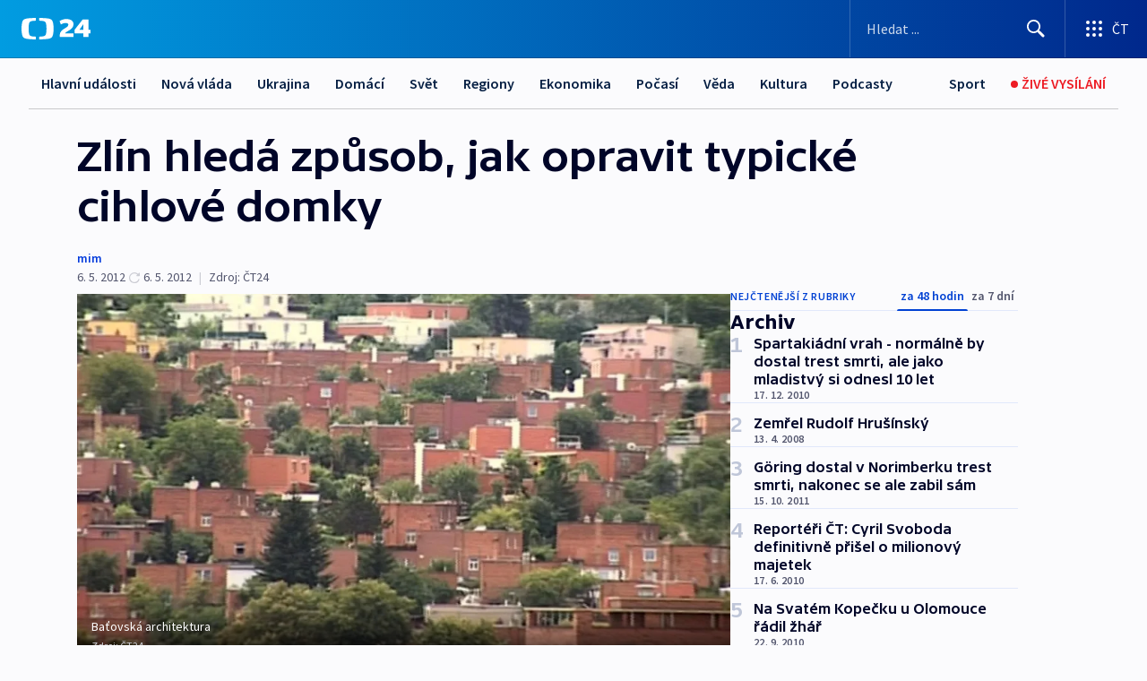

--- FILE ---
content_type: text/html; charset=utf-8
request_url: https://ct24.ceskatelevize.cz/clanek/archiv/zlin-hleda-zpusob-jak-opravit-typicke-cihlove-domky-272202
body_size: 68239
content:
<!DOCTYPE html><html lang="cs" data-sentry-element="Html" data-sentry-component="MyDocument" data-sentry-source-file="_document.tsx"><head data-sentry-element="Head" data-sentry-source-file="_document.tsx"><meta charSet="utf-8"/><meta content="initial-scale=1.0, width=device-width" name="viewport" data-sentry-element="meta" data-sentry-source-file="_app.tsx"/><meta name="publisher" content="ČT24, Česká televize" data-sentry-element="meta" data-sentry-source-file="_app.tsx"/><meta name="language" content="cs" data-sentry-element="meta" data-sentry-source-file="_app.tsx"/><meta name="theme-color" content="#ffffff" data-sentry-element="meta" data-sentry-source-file="_app.tsx"/><link rel="icon" href="/static/favicon.ico" sizes="any"/><link rel="icon" type="image/svg+xml" href="/static/favicon.svg"/><link rel="icon" type="image/png" href="/static/favicon.png"/><link rel="apple-touch-icon" href="/static/apple-touch-icon.png"/><link rel="manifest" href="/static/manifest.json"/><link rel="canonical" href="https://ct24.ceskatelevize.cz/clanek/archiv/zlin-hleda-zpusob-jak-opravit-typicke-cihlove-domky-272202"/><link rel="stylesheet" href="https://ctfs.ceskatelevize.cz/static/scripts/cmp/v2.1/orestbida/brands/ct24-light.css"/><title>Zlín hledá způsob, jak opravit typické cihlové domky — ČT24 — Česká televize</title><meta name="description" content="Zlín - Architektonické bohatství nebo historický danajský dar? Zlín řeší budoucnost baťovských domků. Typické cihlové domky, které proslavily architekturu „Baťovského impéria“, jsou dávno za hranicí své životnosti. Původně byly postaveny na 20–30 let. Teď už ale slouží lidem 80 let a pořád jsou pro bydlení v krajském městě zásadní. Přesto bydlení v nich není bez problémů. Domy jsou totiž památkově chráněny, což Zlíňanům komplikuje jejich rekonstrukci. Architekti proto hledají způsob, jak vyhovět potřebám obyvatel domů i památkářům."/><meta name="robots" content="index, follow"/><meta name="author" content="mim"/><meta property="og:title" content="Zlín hledá způsob, jak opravit typické cihlové domky"/><meta property="og:description" content="Zlín - Architektonické bohatství nebo historický danajský dar? Zlín řeší budoucnost baťovských domků. Typické cihlové domky, které proslavily architekturu „Baťovského impéria“, jsou dávno za hranicí své životnosti. Původně byly postaveny na 20–30 let. Teď už ale slouží lidem 80 let a pořád jsou pro bydlení v krajském městě zásadní. Přesto bydlení v nich není bez problémů. Domy jsou totiž památkově chráněny, což Zlíňanům komplikuje jejich rekonstrukci. Architekti proto hledají způsob, jak vyhovět potřebám obyvatel domů i památkářům."/><meta property="og:image" content="https://fs2-ct24.ceskatelevize.cz/image/[base64].jpg?width=1280"/><meta property="og:type" content="article"/><script type="application/ld+json">{"@context":"https://schema.org","@type":"Article","headline":"Zlín hledá způsob, jak opravit typické cihlové domky","description":"Zlín - Architektonické bohatství nebo historický danajský dar? Zlín řeší budoucnost baťovských domků. Typické cihlové domky, které proslavily architekturu „Baťovského impéria“, jsou dávno za hranicí své životnosti. Původně byly postaveny na 20–30 let. Teď už ale slouží lidem 80 let a pořád jsou pro bydlení v krajském městě zásadní. Přesto bydlení v nich není bez problémů. Domy jsou totiž památkově chráněny, což Zlíňanům komplikuje jejich rekonstrukci. Architekti proto hledají způsob, jak vyhovět potřebám obyvatel domů i památkářům.","datePublished":"2012-05-06T09:53:00+02:00","dateModified":"2012-05-06T07:53:00+02:00","author":[{"@type":"Person","name":"mim"}],"publisher":{"@type":"Organization","name":"ČT24 - Česká televize","logo":{"@type":"ImageObject","url":"https://ctfs.ceskatelevize.cz/static/channels/ct24.svg"}},"image":["https://fs2-ct24.ceskatelevize.cz/image/[base64].jpg?width=1024",{"@type":"ImageObject","url":"https://fs2-ct24.ceskatelevize.cz/image/[base64].jpg?width=1024","caption":"Baťovská architektura","creditText":"Zdroj: ČT24"}],"mainEntityOfPage":{"@type":"WebPage","@id":"https://ct24.ceskatelevize.cz/clanek/archiv/zlin-hleda-zpusob-jak-opravit-typicke-cihlove-domky-272202"},"keywords":"Archiv, ČT24","hasPart":{"@type":"ImageGallery","url":"https://ct24.ceskatelevize.cz/clanek/archiv/zlin-hleda-zpusob-jak-opravit-typicke-cihlove-domky-272202#galerie=117706","image":[{"@type":"ImageObject","url":"https://fs2-ct24.ceskatelevize.cz/image/MWM3YzBlYTI4MTQ3NDZjZCaEN5ahhrJFkClplZTkLuIycdKl1nUdOUTpNsDaLiKm1mXynYEGxEE38guct-eAE3tMSnfwo7_SAfhK67jFolh3c1Oumqo6tcqIi9dSZnpkgzZzNSxLBd0jkAuUr5q3cQ.jpg","caption":"Baťovská architektura","creditText":"Zdroj: ČT24"},{"@type":"ImageObject","url":"https://fs2-ct24.ceskatelevize.cz/image/NDJhYWY0OWQyYWNjMzdmNJ_NHm-zxVms0beXcEAQ_NvMjfa_L2tnn-vNZIIxXVKVHiOPWuOA3XiisleQWuBHKs_UwpLjKPtXk57Z3_uhpBY_y8KDfWlT_yv9iIOtbuxaFZAnFPTasf16JQkvQaoCcw.jpg","caption":"Baťovský domek","creditText":"Zdroj: ČT24"},{"@type":"ImageObject","url":"https://fs2-ct24.ceskatelevize.cz/image/OGVhMjQwZWM2NDhkN2RkYUusA7C76CNTp0iIB1Xid1-iFlmSnDBd6zHpdYfNi0IGq4ba4aA6dL3ef7NZkuyUx90WouqpKXNfe1CdM1iYNUSBQgtGhmscvq1s42bYid5_o_YKPhIFuIdgdE8d_ftXwQ.jpg","caption":"Baťovská architektura","creditText":"Zdroj: ČT24"},{"@type":"ImageObject","url":"https://fs2-ct24.ceskatelevize.cz/image/N2Q1NTA4N2I3ZjU0ZmExZCwJtMzdcs2hQya5aq91dkwv6EddFOR0-skteqHihXnicLPS4AzvSMFu7MTrE0PerlRBJNZQpmm4lQK4r0gZm3SJgtb4HFCknv5_YefQBNCWndXlfSq5ubBOHC46lU_j-w.jpg","caption":"Baťovské domky","creditText":"Zdroj: ČT24"}]}}</script><meta name="next-head-count" content="21"/><script id="google-tag-manager" nonce="ZmMzMjI4YTEtNDAwZi00MTVjLTg2ZWQtNTVhYmViNWNlY2Nm" data-sentry-element="Script" data-sentry-source-file="_document.tsx" data-nscript="beforeInteractive">
                        var dataLayer = dataLayer || [];dataLayer.push({
                            "page": { "section": "24" },
                            "app": {"version": "1.73.8", "platform": "Web"}
                        });

                        (function(w,d,s,l,i){w[l]=w[l]||[];w[l].push({'gtm.start':
                        new Date().getTime(),event:'gtm.js'});var f=d.getElementsByTagName(s)[0],
                        j=d.createElement(s),dl=l!='dataLayer'?'&l='+l:'';j.async=true;j.src=
                        'https://www.googletagmanager.com/gtm.js?id='+i+dl;var n=d.querySelector('[nonce]');
                        n&&j.setAttribute('nonce',n.nonce||n.getAttribute('nonce'));f.parentNode.insertBefore(j,f);
                        })(window,document,'script','dataLayer','GTM-WR543Z2');
                  </script><link nonce="ZmMzMjI4YTEtNDAwZi00MTVjLTg2ZWQtNTVhYmViNWNlY2Nm" rel="preload" href="/_next/static/css/eb0e2c75f8046766.css" as="style"/><link nonce="ZmMzMjI4YTEtNDAwZi00MTVjLTg2ZWQtNTVhYmViNWNlY2Nm" rel="stylesheet" href="/_next/static/css/eb0e2c75f8046766.css" data-n-g=""/><link nonce="ZmMzMjI4YTEtNDAwZi00MTVjLTg2ZWQtNTVhYmViNWNlY2Nm" rel="preload" href="/_next/static/css/cf23267297961e52.css" as="style"/><link nonce="ZmMzMjI4YTEtNDAwZi00MTVjLTg2ZWQtNTVhYmViNWNlY2Nm" rel="stylesheet" href="/_next/static/css/cf23267297961e52.css" data-n-p=""/><link nonce="ZmMzMjI4YTEtNDAwZi00MTVjLTg2ZWQtNTVhYmViNWNlY2Nm" rel="preload" href="/_next/static/css/b5b3546fd1e0f7d1.css" as="style"/><link nonce="ZmMzMjI4YTEtNDAwZi00MTVjLTg2ZWQtNTVhYmViNWNlY2Nm" rel="stylesheet" href="/_next/static/css/b5b3546fd1e0f7d1.css" data-n-p=""/><noscript data-n-css="ZmMzMjI4YTEtNDAwZi00MTVjLTg2ZWQtNTVhYmViNWNlY2Nm"></noscript><script defer="" nonce="ZmMzMjI4YTEtNDAwZi00MTVjLTg2ZWQtNTVhYmViNWNlY2Nm" nomodule="" src="/_next/static/chunks/polyfills-42372ed130431b0a.js"></script><script src="/_next/static/chunks/webpack-9d436da92b284dc9.js" nonce="ZmMzMjI4YTEtNDAwZi00MTVjLTg2ZWQtNTVhYmViNWNlY2Nm" defer=""></script><script src="/_next/static/chunks/framework-df2fc3d29a08040c.js" nonce="ZmMzMjI4YTEtNDAwZi00MTVjLTg2ZWQtNTVhYmViNWNlY2Nm" defer=""></script><script src="/_next/static/chunks/main-39313285097fd8c9.js" nonce="ZmMzMjI4YTEtNDAwZi00MTVjLTg2ZWQtNTVhYmViNWNlY2Nm" defer=""></script><script src="/_next/static/chunks/pages/_app-47a8a81abe7733c6.js" nonce="ZmMzMjI4YTEtNDAwZi00MTVjLTg2ZWQtNTVhYmViNWNlY2Nm" defer=""></script><script src="/_next/static/chunks/2852872c-095e82de10fae69e.js" nonce="ZmMzMjI4YTEtNDAwZi00MTVjLTg2ZWQtNTVhYmViNWNlY2Nm" defer=""></script><script src="/_next/static/chunks/75fc9c18-c433d48982ca9a30.js" nonce="ZmMzMjI4YTEtNDAwZi00MTVjLTg2ZWQtNTVhYmViNWNlY2Nm" defer=""></script><script src="/_next/static/chunks/86-353db38eb9faeaaf.js" nonce="ZmMzMjI4YTEtNDAwZi00MTVjLTg2ZWQtNTVhYmViNWNlY2Nm" defer=""></script><script src="/_next/static/chunks/1509-4afa60b80d17ef4b.js" nonce="ZmMzMjI4YTEtNDAwZi00MTVjLTg2ZWQtNTVhYmViNWNlY2Nm" defer=""></script><script src="/_next/static/chunks/8460-92487105c425564e.js" nonce="ZmMzMjI4YTEtNDAwZi00MTVjLTg2ZWQtNTVhYmViNWNlY2Nm" defer=""></script><script src="/_next/static/chunks/1717-e987c59798af39f8.js" nonce="ZmMzMjI4YTEtNDAwZi00MTVjLTg2ZWQtNTVhYmViNWNlY2Nm" defer=""></script><script src="/_next/static/chunks/608-61f15136e3e80c7d.js" nonce="ZmMzMjI4YTEtNDAwZi00MTVjLTg2ZWQtNTVhYmViNWNlY2Nm" defer=""></script><script src="/_next/static/chunks/7444-e60ad12959b52b0e.js" nonce="ZmMzMjI4YTEtNDAwZi00MTVjLTg2ZWQtNTVhYmViNWNlY2Nm" defer=""></script><script src="/_next/static/chunks/3028-ba2a8d82ec1582b5.js" nonce="ZmMzMjI4YTEtNDAwZi00MTVjLTg2ZWQtNTVhYmViNWNlY2Nm" defer=""></script><script src="/_next/static/chunks/4035-8e9f8e7f61c25e84.js" nonce="ZmMzMjI4YTEtNDAwZi00MTVjLTg2ZWQtNTVhYmViNWNlY2Nm" defer=""></script><script src="/_next/static/chunks/2990-59520cf8d197b73c.js" nonce="ZmMzMjI4YTEtNDAwZi00MTVjLTg2ZWQtNTVhYmViNWNlY2Nm" defer=""></script><script src="/_next/static/chunks/pages/article/%5B...slug%5D-952bc5b55d16dac3.js" nonce="ZmMzMjI4YTEtNDAwZi00MTVjLTg2ZWQtNTVhYmViNWNlY2Nm" defer=""></script><script src="/_next/static/Z-Fvt_APwofeyyCl6jn-t/_buildManifest.js" nonce="ZmMzMjI4YTEtNDAwZi00MTVjLTg2ZWQtNTVhYmViNWNlY2Nm" defer=""></script><script src="/_next/static/Z-Fvt_APwofeyyCl6jn-t/_ssgManifest.js" nonce="ZmMzMjI4YTEtNDAwZi00MTVjLTg2ZWQtNTVhYmViNWNlY2Nm" defer=""></script><style nonce="ZmMzMjI4YTEtNDAwZi00MTVjLTg2ZWQtNTVhYmViNWNlY2Nm">.ctg-footer__social {
  color: #6f6f6f;
  display: flex;
  font-size: 1rem;
  align-items: center;
  font-family: SourceSansPro, sans-serif;
  line-height: 1.375rem;
  letter-spacing: 0;
  justify-content: center;
}
.ctg-footer__social-title {
  margin: 0;
  display: none;
  white-space: nowrap;
}
@media (min-width: 768px) {
  .ctg-footer__social-title {
    display: initial;
  }
}
  .ctg-footer__social-title.darkMode {
    color: rgba(255, 255, 255, 0.8);
  }
  .ctg-footer__social-list {
    margin: 0 0 16px 0;
    display: flex;
    padding: 0;
    list-style: none;
  }
@media (min-width: 768px) {
  .ctg-footer__social-list {
    margin: 0 0 0 15px;
  }
}
  .ctg-footer__social-list-item {
    width: 52px;
    margin: 0 4px;
    text-align: center;
  }
@media (min-width: 414px) {
  .ctg-footer__social-list-item {
    width: 64px;
  }
}
  .ctg-footer__social-list-item:first-child {
    margin-left: 0;
  }
  .ctg-footer__social-list-item:last-child {
    margin-right: 0;
  }
  .ctg-footer__social-list-item:hover {
    cursor: pointer;
    text-decoration: underline;
  }
  .ctg-footer__social-list-item:hover img.ctg-footer__icon-no-hover {
    display: none;
  }
  .ctg-footer__social-list-item:hover img.ctg-footer__icon-hover {
    display: block;
  }
  .ctg-footer__social-list-item img {
    width: 36px;
    height: 36px;
    margin: auto;
  }
@media (min-width: 768px) {
  .ctg-footer__social-list-item {
    width: initial;
  }
}
@media (min-width: 768px) {
  .ctg-footer__social-list-item img {
    width: 32px;
    height: 32px;
  }
}
  .ctg-footer__icon-hover {
    display: none;
  }
  .ctg-footer__icon-no-hover {
    display: block;
  }
  .ctg-footer__social-list-item-title {
    color: #6f6f6f;
    font-size: 0.75rem;
    font-family: SourceSansPro, sans-serif;
    font-weight: 400;
    line-height: 18px;
    white-space: nowrap;
    letter-spacing: 0.0375rem;
    text-transform: initial;
  }
@media (min-width: 768px) {
  .ctg-footer__social-list-item-title {
    display: none;
  }
}
  .ctg-footer__social-item-link {
    display: block;
    text-decoration: none;
  }
  .ctg-footer__channels-list {
    width: 100%;
    margin: 0;
    display: none;
    padding: 0;
    list-style: none;
  }
@media (min-width: 768px) {
  .ctg-footer__channels-list {
    display: flex;
  }
}
@media (min-width: 1024px) {
  .ctg-footer__channels-list {
    flex-wrap: wrap;
  }
}
  .ctg-footer__channels-list-item {
    flex: 1 1 auto;
    display: flex;
    margin-bottom: 40px;
    justify-content: center;
  }
@media (min-width: 1024px) {
  .ctg-footer__channels-list-item {
    flex: 0 1 30%;
    justify-content: start;
  }
}
  .ctg-footer__channels-list-item img {
    height: 20px;
  }
@media (min-width: 1024px) {
  .ctg-footer__channels-list-item img {
    height: 24px;
  }
}
  .ctg-footer__sr-only {
    top: auto;
    left: -10000px;
    width: 1px;
    height: 1px;
    overflow: hidden;
    position: absolute;
  }
  .ctg-footer__sub-footer {
    color: #6f6f6f;
    display: flex;
    font-size: 0.875rem;
    font-family: SourceSansPro, sans-serif;
    font-weight: 400;
    line-height: 1.25rem;
    letter-spacing: 0;
    text-transform: initial;
    justify-content: space-between;
  }
  .ctg-footer__sub-footer a {
    color: #041e42;
    transition: color 300ms ease-in;
    text-decoration: none;
  }
  .ctg-footer__sub-footer p {
    margin: 0;
  }
@media (max-width: 413px) {
  .ctg-footer__sub-footer div:first-child span:first-of-type {
    display: block;
  }
}
  .ctg-footer__sub-footer.darkMode span, .ctg-footer__sub-footer.darkMode a {
    color: rgba(255, 255, 255, 0.8);
  }
  .ctg-footer__sub-footer.darkMode p:first-child {
    color: rgba(255, 255, 255, 0.6);
  }
  .ctg-footer__sub-footer a:hover {
    text-decoration: underline;
  }
  .ctg-footer__separator {
    margin: 0px 7px;
  }
@media (max-width: 413px) {
  .ctg-footer__hidden {
    display: none;
  }
}
  .ctg-footer__right-column {
    display: none;
  }
@media (min-width: 768px) {
  .ctg-footer__right-column {
    display: flex;
  }
}
  .ctg-footer__contacts {
    color: #6f6f6f;
    font-size: 1rem;
    text-align: left;
    font-family: SourceSansPro, sans-serif;
    line-height: 20px;
    letter-spacing: 0;
  }
  .ctg-footer__contacts a {
    color: #041e42;
    transition: color 300ms ease-in;
    text-decoration: none;
  }
@media (min-width: 768px) and (max-width: 1023px) {
  .ctg-footer__contacts {
    text-align: center;
  }
}
  .ctg-footer__contacts a:hover {
    text-decoration: underline;
  }
  .ctg-footer__contacts-list {
    margin: 0;
    display: flex;
    flex-direction: column;
    justify-content: center;
  }
@media (min-width: 768px) {
  .ctg-footer__contacts-list {
    flex-direction: row;
  }
}
@media (min-width: 1024px) {
  .ctg-footer__contacts-list {
    justify-content: start;
  }
}
  .ctg-footer__contacts-list.darkMode span {
    color: #FFFFFF;
  }
  .ctg-footer__contacts-link {
    color: #041e42;
    margin: 0 0 0 0;
    display: flex;
    align-self: flex-start;
    line-height: 22px;
    align-content: center;
  }
  .ctg-footer__contacts-link img {
    margin-right: 10px;
  }
  .ctg-footer__contacts-link:first-child {
    margin: 0 0 18px 0;
  }
@media (min-width: 768px) {
  .ctg-footer__contacts-link:first-child {
    margin-right: 26px;
  }
}
  .ctg-footer__strong {
    font-family: SourceSansPro, sans-serif;
    font-weight: 600;
  }
  .ctg-footer__opening-hours {
    color: #000;
    margin: 0 0 16px 0;
  }
  .ctg-footer__opening-hours span:last-child {
    color: #6f6f6f;
    display: inline-block;
    margin-top: 8px;
  }
  .ctg-footer__opening-hours.darkMode span:first-child {
    color: #FFFFFF;
  }
  .ctg-footer__opening-hours.darkMode span:last-child {
    color: rgba(255, 255, 255, 0.8);
  }
  .footer-0-2-1 {  }
  .footer-0-2-1.darkMode {  }
  .footer-0-2-1 hr {
    opacity: 1;
  }
  .wrapper-0-2-2 {
    margin: 0 auto;
    display: grid;
    padding: 32px 16px 24px 16px;
  }
@media (min-width: 768px) {
  .wrapper-0-2-2 {
    padding: 48px 24px 32px 24px;
    grid-row-gap: 0px;
    grid-column-gap: 0px;
    grid-template-rows: repeat(6, auto);
    grid-template-columns: repeat(2, auto);
  }
}
@media (min-width: 1024px) {
  .wrapper-0-2-2 {
    grid-template-rows: repeat(6, auto);
  }
}
  .wrapper-0-2-2 a:focus {
    outline: none;
    box-shadow: 0px 0px 0px 2px #60a0ff;
    border-radius: 4px;
  }
  .logo-0-2-3 {
    display: block;
    justify-self: start;
    margin-bottom: 24px;
  }
  .logo-0-2-3 img {
    height: 24px;
  }
@media (min-width: 768px) {
  .logo-0-2-3 {
    grid-area: 1 / 1 / 2 / 2;
    margin-bottom: 40px;
  }
}
@media (min-width: 1024px) {
  .logo-0-2-3 {
    margin-bottom: 56px;
  }
}
@media (min-width: 768px) {
  .logo-0-2-3 img {
    height: 32px;
  }
}
  .social-0-2-4 {  }
@media (min-width: 768px) {
  .social-0-2-4 {
    grid-area: 1 / 2 / 1 / 3;
    align-self: flex-start;
    justify-content: flex-end;
  }
}
  .contacts-0-2-5 {
    margin-bottom: 22px;
  }
@media (min-width: 768px) {
  .contacts-0-2-5 {
    grid-area: 4 / 1 / 4 / 3;
  }
}
@media (min-width: 1024px) {
  .contacts-0-2-5 {
    grid-area: 3 / 2 / 3 / 3;
  }
}
  .channels-0-2-6 {  }
@media (min-width: 768px) {
  .channels-0-2-6 {
    grid-area: 3 / 1 / 3 / 3;
  }
}
@media (min-width: 1024px) {
  .channels-0-2-6 {
    grid-area: 2 / 2 / 2 / 3;
    align-self: start;
    margin-bottom: 11px;
  }
}
  .divider-0-2-7 {
    width: 100%;
    border: none;
    height: 1px;
    margin: 0 0 16px 0;
    background-color: #e0e0e0;
  }
@media (min-width: 768px) {
  .divider-0-2-7 {
    margin: 0 0 24px 0;
    grid-area: 5 / 1 / 5 / 3;
  }
}
@media (min-width: 1024px) {
  .divider-0-2-7 {
    grid-area: 5 / 1 / 5 / 3;
  }
}
  .dividerMedium-0-2-8 {
    margin: 0 0 16px 0;
  }
  .dividerLow-0-2-9 {
    margin: 0 0 20px 0;
  }
@media (min-width: 768px) {
  .dividerLow-0-2-9 {
    margin: 0 0 12px 0;
  }
}
  .dividerMobile-0-2-10 {  }
@media (min-width: 768px) {
  .dividerMobile-0-2-10 {
    display: none;
  }
}
  .linkList-0-2-11 {
    margin: 0 0 20px 0;
    display: flex;
    padding: 0;
    row-gap: 18px;
    flex-wrap: wrap;
    font-size: 1rem;
    list-style: none;
    font-family: SourceSansPro, sans-serif;
    line-height: 1.375rem;
    letter-spacing: 0;
  }
  .linkList-0-2-11 a {
    color: #041e42;
    transition: color 300ms ease-in;
    text-decoration: none;
  }
@media (min-width: 768px) {
  .linkList-0-2-11 {
    margin: 0 0 40px 0;
    display: grid;
    grid-column: 1 / 3;
    grid-template-columns: repeat(3, 1fr);
  }
  .linkList-0-2-11 #tvProgram {
    grid-area: 1 / 1;
  }
  .linkList-0-2-11 #ziveVysilani {
    grid-area: 2 / 1;
  }
  .linkList-0-2-11 #tvPoplatky {
    grid-area: 3 / 1;
  }
  .linkList-0-2-11 #teletext {
    grid-area: 4 / 1;
  }
  .linkList-0-2-11 #podcasty {
    grid-area: 5 / 1;
  }
  .linkList-0-2-11 #pocasi {
    grid-area: 1 / 2;
  }
  .linkList-0-2-11 #eshop {
    grid-area: 2 / 2;
  }
  .linkList-0-2-11 #mobilniAplikace {
    grid-area: 3 / 2;
  }
  .linkList-0-2-11 #vseoCt {
    grid-area: 4 / 2;
  }
  .linkList-0-2-11 #studioBrno {
    grid-area: 2 / 3;
  }
  .linkList-0-2-11 #proMedia {
    grid-area: 5 / 2;
  }
  .linkList-0-2-11 #studioOstrava {
    grid-area: 1 / 3;
  }
  .linkList-0-2-11 #radaCt {
    grid-area: 6 / 1;
  }
  .linkList-0-2-11 #kariera {
    grid-area: 3 / 3;
  }
  .linkList-0-2-11 #casteDotazy {
    grid-area: 4 / 3;
  }
  .linkList-0-2-11 #kontakty {
    grid-area: 5 / 3;
  }
}
@media (min-width: 1024px) {
  .linkList-0-2-11 {
    margin: 0 0 32px 0;
    display: flex;
    row-gap: 10px;
    grid-area: 2 / 1 / 5 / 2;
  }
}
  .linkList-0-2-11.darkMode {  }
  .linkList-0-2-11.darkMode a {
    color: #FFFFFF;
  }
  .linkList-0-2-11 a:hover {
    text-decoration: underline;
  }
  .linkListItem-0-2-12 {
    flex: 0 1 45%;
    line-height: 22px;
  }
@media (min-width: 768px) {
  .linkListItem-0-2-12 {
    flex: 0 1 33%;
  }
}
@media (min-width: 1024px) {
  .linkListItem-0-2-12 {
    flex: 0 1 50%;
  }
}
  .subFooter-0-2-13 {  }
@media (min-width: 768px) {
  .subFooter-0-2-13 {
    grid-area: 6 / 1 / 6 / 3;
  }
}
  .srOnly-0-2-14 {
    top: auto;
    left: -10000px;
    width: 1px;
    height: 1px;
    overflow: hidden;
    position: absolute;
  }
  .footer-d17-0-2-15 {
    background: #f4f4f4;
  }
  .footer-d17-0-2-15.darkMode {
    background: #001830;
  }
  .wrapper-d18-0-2-16 {
    max-width: 1216px;
  }
  .ctg-header__wrapper {
    width: 100%;
    content: a;
    box-sizing: border-box;
    background-color: #fff;
  }
  .ctg-header__document-disable-scroll-local {  }
@media screen and (max-width: 767px) {
  .ctg-header__document-disable-scroll-local {
    overflow: hidden !important;
    touch-action: none;
    overscroll-behavior: none;
    -webkit-overflow-scrolling: none;
  }
}
  .ctg-header__body-disable-scroll-local {  }
@media screen and (max-width: 767px) {
  .ctg-header__body-disable-scroll-local {
    overflow: hidden !important;
    touch-action: none;
    overscroll-behavior: none;
    -webkit-overflow-scrolling: none;
  }
}
  .ctg-header__document-disable-scroll-global {  }
@media screen and (max-width: 427px) {
  .ctg-header__document-disable-scroll-global {
    overflow: hidden !important;
    touch-action: none;
    overscroll-behavior: none;
    -webkit-overflow-scrolling: none;
  }
}
  .ctg-header__body-disable-scroll-global {  }
@media screen and (max-width: 427px) {
  .ctg-header__body-disable-scroll-global {
    overflow: hidden !important;
    touch-action: none;
    overscroll-behavior: none;
    -webkit-overflow-scrolling: none;
  }
}
  .ctg-header__document-disable-scroll-local-d2 {  }
@media screen and (max-width: 767px) {
  .ctg-header__document-disable-scroll-local-d2 {
    padding-right: 0px !important;
  }
}
  .ctg-header__document-disable-scroll-global-d4 {  }
@media screen and (max-width: 427px) {
  .ctg-header__document-disable-scroll-global-d4 {
    padding-right: 0px !important;
  }
}
  .ctg-header__inset-focus-visible {  }
  .ctg-header__context-menu-item-disabled {  }
  .ctg-header__context-menu-item.ctg-header__context-menu-item-disabled .ctg-header__context-menu-item-link, .ctg-header__context-menu-item.ctg-header__context-menu-item-disabled .ctg-header__context-menu-item-link:hover {
    cursor: auto;
  }
  .ctg-header__context-menu-item-active {  }
  .ctg-header__context-menu-item.ctg-header__context-menu-item-active .ctg-header__context-menu-item-link {
    cursor: default;
    font-family: SourceSansPro, sans-serif;
    font-weight: 600;
  }
  .ctg-header__context-menu-item-link {
    display: flex;
    padding: 9px 26px 9px;
    font-size: 1rem;
    align-items: center;
    font-family: SourceSansPro, sans-serif;
    line-height: 1.375rem;
    letter-spacing: 0;
    vertical-align: sub;
  }
  .ctg-header__context-menu-item:not(.ctg-header__context-menu-item-disabled) .ctg-header__context-menu-item-link:hover {  }
  .ctg-header__context-menu-item-link:hover {
    text-decoration: none;
  }
  .ctg-header__profile-name {  }
  .ctg-header__profile-name + ul li:first-child .ctg-header__context-menu-item-link {
    padding: 0 24px 9px;
  }
  .ctg-header__profile-name + ul li:first-child .ctg-header__context-menu-item-link:hover {
    text-decoration: underline;
    background-color: #fff;
  }
  .ctg-header__context-menu-item-link-is-not {  }
  .ctg-header__context-menu-item-link.ctg-header__context-menu-item-link-is-not {
    outline: none;
  }
  .ctg-header__context-menu-item-link.ctg-header__context-menu-item-link-is-not.focus-visible {
    box-shadow: 0px 0px 0px 2px #60a0ff;
  }
  .ctg-header__context-menu-item {
    color: #393939;
    width: 100%;
    padding: 0;
    max-width: 100%;
    list-style: none;
  }
  .ctg-header__context-menu-item > span {
    display: flex;
    align-items: center;
  }
  .ctg-header__context-menu-item > span > svg {
    fill: currentColor;
    flex: 0 0 auto;
    width: 20px;
    height: 20px;
    margin: 0 8px 0 -28px;
  }
  .ctg-header__context-menu-icon {
    width: 20px;
    display: flex;
    align-items: center;
    margin-right: 18px;
  }
  .ctg-header__context-menu-item-disabled-d0 {  }
  .ctg-header__context-menu-item.ctg-header__context-menu-item-disabled-d0 .ctg-header__context-menu-item-link, .ctg-header__context-menu-item.ctg-header__context-menu-item-disabled-d0 .ctg-header__context-menu-item-link:hover {
    background-color: transparent;
    color: #8d8d8d;
  }
  .ctg-header__context-menu-item-active-d1 {  }
  .ctg-header__context-menu-item.ctg-header__context-menu-item-active-d1 .ctg-header__context-menu-item-link {
    color: #000000;
  }
  .ctg-header__context-menu-item-link-d2 {
    color: #041e42;
  }
  .ctg-header__context-menu-item:not(.ctg-header__context-menu-item-disabled) .ctg-header__context-menu-item-link-d2:hover {
    color: #000000;
    background-color: #f4f4f4;
  }
  .ctg-header__context-menu-item-disabled-d3 {  }
  .ctg-header__context-menu-item.ctg-header__context-menu-item-disabled-d3 .ctg-header__context-menu-item-link, .ctg-header__context-menu-item.ctg-header__context-menu-item-disabled-d3 .ctg-header__context-menu-item-link:hover {
    background-color: transparent;
    color: #8d8d8d;
  }
  .ctg-header__context-menu-item-active-d4 {  }
  .ctg-header__context-menu-item.ctg-header__context-menu-item-active-d4 .ctg-header__context-menu-item-link {
    color: #000000;
  }
  .ctg-header__context-menu-item-link-d5 {
    color: #041e42;
  }
  .ctg-header__context-menu-item:not(.ctg-header__context-menu-item-disabled) .ctg-header__context-menu-item-link-d5:hover {
    color: #000000;
    background-color: #f4f4f4;
  }
  .ctg-header__context-menu-item-disabled-d6 {  }
  .ctg-header__context-menu-item.ctg-header__context-menu-item-disabled-d6 .ctg-header__context-menu-item-link, .ctg-header__context-menu-item.ctg-header__context-menu-item-disabled-d6 .ctg-header__context-menu-item-link:hover {
    background-color: transparent;
    color: #8d8d8d;
  }
  .ctg-header__context-menu-item-active-d7 {  }
  .ctg-header__context-menu-item.ctg-header__context-menu-item-active-d7 .ctg-header__context-menu-item-link {
    color: #000000;
  }
  .ctg-header__context-menu-item-link-d8 {
    color: #041e42;
  }
  .ctg-header__context-menu-item:not(.ctg-header__context-menu-item-disabled) .ctg-header__context-menu-item-link-d8:hover {
    color: #000000;
    background-color: #f4f4f4;
  }
  .ctg-header__context-menu-item-disabled-d9 {  }
  .ctg-header__context-menu-item.ctg-header__context-menu-item-disabled-d9 .ctg-header__context-menu-item-link, .ctg-header__context-menu-item.ctg-header__context-menu-item-disabled-d9 .ctg-header__context-menu-item-link:hover {
    background-color: transparent;
    color: #8d8d8d;
  }
  .ctg-header__context-menu-item-active-d10 {  }
  .ctg-header__context-menu-item.ctg-header__context-menu-item-active-d10 .ctg-header__context-menu-item-link {
    color: #000000;
  }
  .ctg-header__context-menu-item-link-d11 {
    color: #041e42;
  }
  .ctg-header__context-menu-item:not(.ctg-header__context-menu-item-disabled) .ctg-header__context-menu-item-link-d11:hover {
    color: #000000;
    background-color: #f4f4f4;
  }
  .ctg-header__context-menu-item-disabled-d12 {  }
  .ctg-header__context-menu-item.ctg-header__context-menu-item-disabled-d12 .ctg-header__context-menu-item-link, .ctg-header__context-menu-item.ctg-header__context-menu-item-disabled-d12 .ctg-header__context-menu-item-link:hover {
    background-color: transparent;
    color: #8d8d8d;
  }
  .ctg-header__context-menu-item-active-d13 {  }
  .ctg-header__context-menu-item.ctg-header__context-menu-item-active-d13 .ctg-header__context-menu-item-link {
    color: #000000;
  }
  .ctg-header__context-menu-item-link-d14 {
    color: #041e42;
  }
  .ctg-header__context-menu-item:not(.ctg-header__context-menu-item-disabled) .ctg-header__context-menu-item-link-d14:hover {
    color: #000000;
    background-color: #f4f4f4;
  }
  .ctg-header__context-menu-item-disabled-d15 {  }
  .ctg-header__context-menu-item.ctg-header__context-menu-item-disabled-d15 .ctg-header__context-menu-item-link, .ctg-header__context-menu-item.ctg-header__context-menu-item-disabled-d15 .ctg-header__context-menu-item-link:hover {
    background-color: transparent;
    color: #8d8d8d;
  }
  .ctg-header__context-menu-item-active-d16 {  }
  .ctg-header__context-menu-item.ctg-header__context-menu-item-active-d16 .ctg-header__context-menu-item-link {
    color: #000000;
  }
  .ctg-header__context-menu-item-link-d17 {
    color: #041e42;
  }
  .ctg-header__context-menu-item:not(.ctg-header__context-menu-item-disabled) .ctg-header__context-menu-item-link-d17:hover {
    color: #000000;
    background-color: #f4f4f4;
  }
  .ctg-header__context-menu-item-disabled-d18 {  }
  .ctg-header__context-menu-item.ctg-header__context-menu-item-disabled-d18 .ctg-header__context-menu-item-link, .ctg-header__context-menu-item.ctg-header__context-menu-item-disabled-d18 .ctg-header__context-menu-item-link:hover {
    background-color: transparent;
    color: #8d8d8d;
  }
  .ctg-header__context-menu-item-active-d19 {  }
  .ctg-header__context-menu-item.ctg-header__context-menu-item-active-d19 .ctg-header__context-menu-item-link {
    color: #000000;
  }
  .ctg-header__context-menu-item-link-d20 {
    color: #041e42;
  }
  .ctg-header__context-menu-item:not(.ctg-header__context-menu-item-disabled) .ctg-header__context-menu-item-link-d20:hover {
    color: #000000;
    background-color: #f4f4f4;
  }
  .ctg-header__context-menu-item-disabled-d21 {  }
  .ctg-header__context-menu-item.ctg-header__context-menu-item-disabled-d21 .ctg-header__context-menu-item-link, .ctg-header__context-menu-item.ctg-header__context-menu-item-disabled-d21 .ctg-header__context-menu-item-link:hover {
    background-color: transparent;
    color: #8d8d8d;
  }
  .ctg-header__context-menu-item-active-d22 {  }
  .ctg-header__context-menu-item.ctg-header__context-menu-item-active-d22 .ctg-header__context-menu-item-link {
    color: #000000;
  }
  .ctg-header__context-menu-item-link-d23 {
    color: #041e42;
  }
  .ctg-header__context-menu-item:not(.ctg-header__context-menu-item-disabled) .ctg-header__context-menu-item-link-d23:hover {
    color: #000000;
    background-color: #f4f4f4;
  }
  .ctg-header__context-menu-item-disabled-d24 {  }
  .ctg-header__context-menu-item.ctg-header__context-menu-item-disabled-d24 .ctg-header__context-menu-item-link, .ctg-header__context-menu-item.ctg-header__context-menu-item-disabled-d24 .ctg-header__context-menu-item-link:hover {
    background-color: transparent;
    color: #8d8d8d;
  }
  .ctg-header__context-menu-item-active-d25 {  }
  .ctg-header__context-menu-item.ctg-header__context-menu-item-active-d25 .ctg-header__context-menu-item-link {
    color: #000000;
  }
  .ctg-header__context-menu-item-link-d26 {
    color: #041e42;
  }
  .ctg-header__context-menu-item:not(.ctg-header__context-menu-item-disabled) .ctg-header__context-menu-item-link-d26:hover {
    color: #000000;
    background-color: #f4f4f4;
  }
  .ctg-header__context-menu-item-disabled-d27 {  }
  .ctg-header__context-menu-item.ctg-header__context-menu-item-disabled-d27 .ctg-header__context-menu-item-link, .ctg-header__context-menu-item.ctg-header__context-menu-item-disabled-d27 .ctg-header__context-menu-item-link:hover {
    background-color: transparent;
    color: #8d8d8d;
  }
  .ctg-header__context-menu-item-active-d28 {  }
  .ctg-header__context-menu-item.ctg-header__context-menu-item-active-d28 .ctg-header__context-menu-item-link {
    color: #000000;
  }
  .ctg-header__context-menu-item-link-d29 {
    color: #041e42;
  }
  .ctg-header__context-menu-item:not(.ctg-header__context-menu-item-disabled) .ctg-header__context-menu-item-link-d29:hover {
    color: #000000;
    background-color: #f4f4f4;
  }
  .ctg-header__context-menu-item-disabled-d30 {  }
  .ctg-header__context-menu-item.ctg-header__context-menu-item-disabled-d30 .ctg-header__context-menu-item-link, .ctg-header__context-menu-item.ctg-header__context-menu-item-disabled-d30 .ctg-header__context-menu-item-link:hover {
    background-color: transparent;
    color: #8d8d8d;
  }
  .ctg-header__context-menu-item-active-d31 {  }
  .ctg-header__context-menu-item.ctg-header__context-menu-item-active-d31 .ctg-header__context-menu-item-link {
    color: #000000;
  }
  .ctg-header__context-menu-item-link-d32 {
    color: #041e42;
  }
  .ctg-header__context-menu-item:not(.ctg-header__context-menu-item-disabled) .ctg-header__context-menu-item-link-d32:hover {
    color: #000000;
    background-color: #f4f4f4;
  }
  .ctg-header__context-menu-item-disabled-d33 {  }
  .ctg-header__context-menu-item.ctg-header__context-menu-item-disabled-d33 .ctg-header__context-menu-item-link, .ctg-header__context-menu-item.ctg-header__context-menu-item-disabled-d33 .ctg-header__context-menu-item-link:hover {
    background-color: transparent;
    color: #8d8d8d;
  }
  .ctg-header__context-menu-item-active-d34 {  }
  .ctg-header__context-menu-item.ctg-header__context-menu-item-active-d34 .ctg-header__context-menu-item-link {
    color: #000000;
  }
  .ctg-header__context-menu-item-link-d35 {
    color: #041e42;
  }
  .ctg-header__context-menu-item:not(.ctg-header__context-menu-item-disabled) .ctg-header__context-menu-item-link-d35:hover {
    color: #000000;
    background-color: #f4f4f4;
  }
  .ctg-header__context-menu-item-disabled-d36 {  }
  .ctg-header__context-menu-item.ctg-header__context-menu-item-disabled-d36 .ctg-header__context-menu-item-link, .ctg-header__context-menu-item.ctg-header__context-menu-item-disabled-d36 .ctg-header__context-menu-item-link:hover {
    background-color: transparent;
    color: #8d8d8d;
  }
  .ctg-header__context-menu-item-active-d37 {  }
  .ctg-header__context-menu-item.ctg-header__context-menu-item-active-d37 .ctg-header__context-menu-item-link {
    color: #000000;
  }
  .ctg-header__context-menu-item-link-d38 {
    color: #041e42;
  }
  .ctg-header__context-menu-item:not(.ctg-header__context-menu-item-disabled) .ctg-header__context-menu-item-link-d38:hover {
    color: #000000;
    background-color: #f4f4f4;
  }
  .ctg-header__local-menu-mobile-nav {
    width: 100%;
    display: none;
    position: relative;
    box-shadow: 0px 1px 3px rgba(0, 0, 0, 0.2), 0px 12px 24px -8px rgba(0, 0, 0, 0.15);
    margin-left: auto;
    background-color: #fff;
  }
  .ctg-header__local-menu-mobile-nav .ctg-header__context-menu {
    width: 100%;
    padding: 16px 0;
    box-shadow: none;
    background-color: transparent;
  }
  .ctg-header__local-menu-mobile-nav .ctg-header__context-menu li.ctg-header__context-menu-item-active > a, .ctg-header__local-menu-mobile-nav .ctg-header__context-menu li.ctg-header__context-menu-item-active > span, .ctg-header__local-menu-mobile-nav .ctg-header__context-menu li > a:hover {
    color: #041e42;
  }
  .ctg-header__local-menu-mobile-nav .ctg-header__context-menu li:not(.ctg-header__context-menu-item-disabled) > a:hover, .ctg-header__local-menu-mobile-nav .ctg-header__context-menu li:not(.ctg-header__context-menu-item-disabled) > span.ctg-header__local-menu-mobile-nav .ctg-header__context-menu li:not(.ctg-header__context-menu-item-disabled):hover {
    background-color: #f4f4f4;
  }
  .ctg-header__local-menu-mobile-nav-visible {
    display: block;
  }
  .ctg-header__local-menu-mobile-nav-wrapper {
    top: 105px;
    left: 0;
    width: 100%;
    height: calc(100% - 105px);
    padding: 0;
    z-index: 101;
    overflow: auto;
    position: fixed;
    visibility: hidden;
    background-color: rgba(0, 0, 0, .3);
  }
  .ctg-header__local-menu-mobile-nav-wrapper-visible {
    visibility: visible;
  }
  .ctg-header__local-menu-mobile-button-wrapper {
    color: inherit;
    display: flex;
    align-items: center;
  }
  .ctg-header__local-menu-mobile-button-wrapper > button {
    color: inherit;
    display: flex;
    padding: 10px 16px;
    align-items: center;
  }
  .ctg-header__local-menu-mobile-button > svg {
    color: inherit;
    width: 24px;
    height: 24px;
    margin-right: 4px;
  }
  .ctg-header__local-menu-mobile-button > span {
    color: inherit;
    font-size: 1rem;
    font-family: SourceSansPro, sans-serif;
    line-height: 1;
  }
  .ctg-header__inset-focus-visible {  }
  .ctg-header__hotlink-nav-list-item {
    position: relative;
  }
@media (max-width: 767px) {
  .ctg-header__hotlink-nav-list-item {
    border-left: 1px solid rgba(0, 0, 0, 0.2);
  }
}
  .ctg-header__hotlink-nav-list-item > a, .ctg-header__hotlink-nav-list-item > button, .ctg-header__hotlink-nav-list-item > span {
    height: 100%;
    margin: 0;
    display: flex;
    position: relative;
    font-size: 16px;
    box-sizing: border-box;
    transition: backgroundColor 150ms, borderColor 150ms,color 150ms;
    align-items: center;
    font-family: SourceSansPro, sans-serif;
    font-weight: 600;
    line-height: 1.314rem;
    padding-top: 5px;
    white-space: nowrap;
    padding-left: 14px;
    padding-right: 14px;
    letter-spacing: normal;
    padding-bottom: 5px;
    justify-content: center;
    text-decoration: none;
  }
  .ctg-header__hotlink-nav-list-item > span {
    cursor: default;
  }
  .ctg-header__hotlink-nav-list-item > a svg, .ctg-header__hotlink-nav-list-item > button svg, .ctg-header__hotlink-nav-list-item > span svg {
    margin-right: 4px;
  }
  .ctg-header__hotlink-nav-list-item-active.ctg-header__hotlink-nav-list-item > a svg, .ctg-header__hotlink-nav-list-item-active.ctg-header__hotlink-nav-list-item > button svg, .ctg-header__hotlink-nav-list-item-active.ctg-header__hotlink-nav-list-item > span svg {  }
  .ctg-header__hotlink-nav-list-item-active.ctg-header__hotlink-nav-list-item > a, .ctg-header__hotlink-nav-list-item-active.ctg-header__hotlink-nav-list-item > button, .ctg-header__hotlink-nav-list-item-active.ctg-header__hotlink-nav-list-item > span {  }
@media (hover: hover) {
  .ctg-header__hotlink-nav-list-item > a, .ctg-header__hotlink-nav-list-item > button, .ctg-header__hotlink-nav-list-item > span {  }
  .ctg-header__hotlink-nav-list-item > a:hover svg, .ctg-header__hotlink-nav-list-item > button:hover svg, .ctg-header__hotlink-nav-list-item > span:hover svg {  }
  .ctg-header__hotlink-nav-list-item > a:hover, .ctg-header__hotlink-nav-list-item > button:hover, .ctg-header__hotlink-nav-list-item > span:hover {
    text-decoration: none;
  }
}
  .ctg-header__hotlink-nav-list-item-active {  }
  .ctg-header__hotlink-nav-list-item-active:before {
    left: 50%;
    width: 0;
    bottom: -6px;
    height: 0;
    content: "";
    position: absolute;
    border-left: 6px solid transparent;
    margin-left: -6px;
    border-right: 6px solid transparent;
  }
  .ctg-header__hotlink-nav-list-item-d0 {  }
  .ctg-header__hotlink-nav-list-item-d0 > a, .ctg-header__hotlink-nav-list-item-d0 > button, .ctg-header__hotlink-nav-list-item-d0 > span {
    background-color: transparent;
    color: #041e42;
  }
  .ctg-header__hotlink-nav-list-item-d0 > a svg, .ctg-header__hotlink-nav-list-item-d0 > button svg, .ctg-header__hotlink-nav-list-item-d0 > span svg {
    color: inherit;
  }
  .ctg-header__hotlink-nav-list-item-active.ctg-header__hotlink-nav-list-item-d0 > a svg, .ctg-header__hotlink-nav-list-item-active.ctg-header__hotlink-nav-list-item-d0 > button svg, .ctg-header__hotlink-nav-list-item-active.ctg-header__hotlink-nav-list-item-d0 > span svg {
    color: inherit;
  }
  .ctg-header__hotlink-nav-list-item-active.ctg-header__hotlink-nav-list-item-d0 > a, .ctg-header__hotlink-nav-list-item-active.ctg-header__hotlink-nav-list-item-d0 > button, .ctg-header__hotlink-nav-list-item-active.ctg-header__hotlink-nav-list-item-d0 > span {
    background-color: #041e42;
    color: #fff;
    border-color: #041e42;
  }
@media (hover: hover) {
  .ctg-header__hotlink-nav-list-item-d0 > a, .ctg-header__hotlink-nav-list-item-d0 > button, .ctg-header__hotlink-nav-list-item-d0 > span {  }
  .ctg-header__hotlink-nav-list-item-d0 > a:hover svg, .ctg-header__hotlink-nav-list-item-d0 > button:hover svg, .ctg-header__hotlink-nav-list-item-d0 > span:hover svg {
    color: inherit;
  }
  .ctg-header__hotlink-nav-list-item-d0 > a:hover, .ctg-header__hotlink-nav-list-item-d0 > button:hover, .ctg-header__hotlink-nav-list-item-d0 > span:hover {
    background-color: #041e42;
    color: #fff;
    border-color: #041e42;
  }
}
  .ctg-header__hotlink-nav-list-item-active-d2 {  }
  .ctg-header__hotlink-nav-list-item-active-d2:before {
    border-top: 6px solid #041e42;
  }
  .ctg-header__hotlink-nav-list-item-d3 {  }
  .ctg-header__hotlink-nav-list-item-d3 > a, .ctg-header__hotlink-nav-list-item-d3 > button, .ctg-header__hotlink-nav-list-item-d3 > span {
    background-color: transparent;
    color: #041e42;
  }
  .ctg-header__hotlink-nav-list-item-d3 > a svg, .ctg-header__hotlink-nav-list-item-d3 > button svg, .ctg-header__hotlink-nav-list-item-d3 > span svg {
    color: inherit;
  }
  .ctg-header__hotlink-nav-list-item-active.ctg-header__hotlink-nav-list-item-d3 > a svg, .ctg-header__hotlink-nav-list-item-active.ctg-header__hotlink-nav-list-item-d3 > button svg, .ctg-header__hotlink-nav-list-item-active.ctg-header__hotlink-nav-list-item-d3 > span svg {
    color: inherit;
  }
  .ctg-header__hotlink-nav-list-item-active.ctg-header__hotlink-nav-list-item-d3 > a, .ctg-header__hotlink-nav-list-item-active.ctg-header__hotlink-nav-list-item-d3 > button, .ctg-header__hotlink-nav-list-item-active.ctg-header__hotlink-nav-list-item-d3 > span {
    background-color: #041e42;
    color: #fff;
    border-color: #041e42;
  }
@media (hover: hover) {
  .ctg-header__hotlink-nav-list-item-d3 > a, .ctg-header__hotlink-nav-list-item-d3 > button, .ctg-header__hotlink-nav-list-item-d3 > span {  }
  .ctg-header__hotlink-nav-list-item-d3 > a:hover svg, .ctg-header__hotlink-nav-list-item-d3 > button:hover svg, .ctg-header__hotlink-nav-list-item-d3 > span:hover svg {
    color: inherit;
  }
  .ctg-header__hotlink-nav-list-item-d3 > a:hover, .ctg-header__hotlink-nav-list-item-d3 > button:hover, .ctg-header__hotlink-nav-list-item-d3 > span:hover {
    background-color: #041e42;
    color: #fff;
    border-color: #041e42;
  }
}
  .ctg-header__hotlink-nav-list-item-active-d5 {  }
  .ctg-header__hotlink-nav-list-item-active-d5:before {
    border-top: 6px solid #041e42;
  }
  .ctg-header__hotlink-nav-list {
    height: 100%;
    margin: 0;
    display: flex;
    padding: 0;
    position: relative;
    list-style-type: none;
  }
  .ctg-header__hotlink-nav-button-container {
    position: relative;
  }
  .ctg-header__local-menu-nav-list-item {
    position: relative;
    max-width: 235px;
  }
  .ctg-header__local-menu-nav-list-item > a, .ctg-header__local-menu-nav-list-item > button, .ctg-header__local-menu-nav-list-item > span {
    color: #041e42;
    height: 57px;
    margin: 0;
    display: block;
    padding: 0 14px;
    overflow: hidden;
    position: relative;
    font-size: 1rem;
    box-sizing: border-box;
    transition: background-color 150ms, border-color 150ms,color 150ms;
    font-family: SourceSansPro, sans-serif;
    font-weight: 600;
    line-height: 57px;
    white-space: nowrap;
    text-overflow: ellipsis;
    letter-spacing: normal;
    text-decoration: none;
  }
  .ctg-header__local-menu-nav-list-item > span {
    cursor: default;
  }
  .ctg-header__local-menu-nav-list-item a {
    text-decoration: none;
  }
  .ctg-header__local-menu-nav-list-item-active.ctg-header__local-menu-nav-list-item > a, .ctg-header__local-menu-nav-list-item > a:hover, .ctg-header__local-menu-nav-list-item-active.ctg-header__local-menu-nav-list-item > button, .ctg-header__local-menu-nav-list-item > button:hover, .ctg-header__local-menu-nav-list-item-active.ctg-header__local-menu-nav-list-item > span, .ctg-header__local-menu-nav-list-item > span:hover {
    color: #fff;
    border-color: #041e42;
    text-decoration: none;
    background-color: #041e42;
  }
  .ctg-header__local-menu-nav-list-item-active:before {
    left: 50%;
    width: 0;
    bottom: -6px;
    height: 0;
    content: "";
    position: absolute;
    border-top: 6px solid #041e42;
    border-left: 6px solid transparent;
    margin-left: -6px;
    border-right: 6px solid transparent;
  }
  .ctg-header__local-menu-nav.ctg-header__local-menu-nav-gradient {
    mask-size: auto;
    mask-image: linear-gradient( to right, black calc(100% - 150px), transparent calc(100% - 100px));
    mask-repeat: no-repeat, no-repeat;
    mask-position: 0 0, 100% 0;
    -webkit-mask-size: auto;
    -webkit-mask-image: linear-gradient( to right, black calc(100% - 150px), transparent calc(100% - 100px));
    -webkit-mask-repeat: no-repeat, no-repeat;
    -webkit-mask-position: 0 0, 100% 0;
  }
  .ctg-header__local-menu-nav-list {
    width: fit-content;
    margin: 0;
    display: flex;
    padding: 0;
    position: relative;
    list-style-type: none;
  }
  .ctg-header__local-menu-nav-button-container {
    position: relative;
  }
  .ctg-header__local-menu-nav-button-container .ctg-header__context-menu {
    left: -30px;
  }
  .ctg-header__local-menu-nav-button:before {
    left: 50%;
    bottom: -6px;
    height: 0;
    content: "";
    display: block;
    opacity: 0;
    z-index: 2;
    position: absolute;
    transform: translateX(-50%);
    border-top: 6px solid #041e42;
    transition: opacity .150ms ease;
    border-left: 6px solid transparent;
    border-right: 6px solid transparent;
    pointer-events: none;
  }
  .ctg-header__local-menu-nav-button:hover {
    cursor: pointer;
  }
  .ctg-header__local-menu-nav-button-active {
    color: #fff !important;
    background-color: #041e42;
  }
  .ctg-header__local-menu-nav-button-active:before {
    opacity: 1;
  }
  .ctg-header__local-menu-nav-button-active.dark {
    color: #041e42 !important;
    background-color: #fff !important;
  }
  .ctg-header__local-menu-nav-button-active.dark:before {
    border-top: 6px solid #fff;
  }
  .ctg-header__local-menu-wrapper {
    position: relative;
  }
@media screen and (min-width: 768px) {
  .ctg-header__local-menu-wrapper {
    margin: 0 auto;
    padding: 0 24px;
    max-width: 1168px;
  }
}
  .ctg-header__local-menu {
    height: 49px;
    display: grid;
    z-index: 1;
    position: relative;
    box-sizing: border-box;
    align-items: center;
    border-bottom: 1px solid rgba(0, 0, 0, 0.2);
    justify-content: stretch;
    grid-template-columns: 1fr min-content min-content;
  }
@media screen and (min-width: 768px) {
  .ctg-header__local-menu {
    height: 57px;
    max-width: 100%;
    grid-template-rows: 57px;
    grid-template-columns: minmax(0, 100%) min-content min-content;
  }
  .ctg-header__local-menu.secondaryMenu {
    height: auto;
  }
}
  .ctg-header__local-menu.hideBottomLine {
    height: 48px;
    border-bottom: 0;
  }
@media screen and (min-width: 768px) {
  .ctg-header__local-menu.hideBottomLine {
    height: 56px;
    grid-template-rows: 56px;
  }
}
  .ctg-header__local-menu-secondary-wrapper {
    width: 100%;
  }
  .ctg-header__local-nav-wrapper {
    display: none;
  }
@media screen and (min-width: 768px) {
  .ctg-header__local-nav-wrapper {
    display: block;
    position: relative;
  }
}
  .ctg-header__hotlink-nav-wrapper {
    height: 100%;
    position: relative;
  }
@media screen and (min-width: 768px) {
  .ctg-header__hotlink-nav-wrapper {
    display: block;
    position: relative;
  }
}
  .ctg-header__local-menu-mobile-button-wrapper {
    height: 100%;
  }
@media screen and (min-width: 768px) {
  .ctg-header__local-menu-mobile-button-wrapper {
    display: none;
  }
}
  .ctg-header__local-menu-mobile-button-wrapper .ctg-header__local-menu-mobile-button {
    width: 100%;
    height: 100%;
  }
  .ctg-header__local-menu-mobile-button-wrapper .ctg-header__local-menu-mobile-button.ctg-header__local-menu-mobile-button-active {
    background-color: rgba(0, 0, 0, 0.04);
  }
@media (hover: hover) {
  .ctg-header__local-menu-mobile-button-wrapper .ctg-header__local-menu-mobile-button:hover {
    color: #fff;
    background-color: #041e42;
  }
  .inverted .ctg-header__local-menu-mobile-button-wrapper .ctg-header__local-menu-mobile-button:hover {
    color: #fff;
    background-color: transparent;
  }
}
  .ctg-header__header-dark .ctg-header__local-menu-nav-list-item > a, .ctg-header__header-dark .ctg-header__local-menu-nav-list-item > button, .ctg-header__header-dark .ctg-header__local-menu-nav-list-item > span {
    color: #fff;
  }
  .ctg-header__header-dark .ctg-header__local-menu-nav-list-item.ctg-header__local-menu-nav-list-item-active > a, .ctg-header__header-dark .ctg-header__local-menu-nav-list-item.ctg-header__local-menu-nav-list-item-active > button, .ctg-header__header-dark .ctg-header__local-menu-nav-list-item.ctg-header__local-menu-nav-list-item-active > span {
    color: #041e42;
    border-color: #fff;
    background-color: #fff;
  }
  .ctg-header__header-dark .ctg-header__local-menu-nav-list-item.ctg-header__local-menu-nav-list-item-active:before {
    border-top-color: #fff;
  }
  .ctg-header__header-dark .ctg-header__local-menu-nav-list-item > a:hover, .ctg-header__header-dark .ctg-header__local-menu-nav-list-item > button:hover, .ctg-header__header-dark .ctg-header__local-menu-nav-list-item > span:hover {
    color: #041e42;
    border-color: #fff;
    background-color: #fff;
  }
  .ctg-header__header-dark .ctg-header__hotlink-nav-list-item > a, .ctg-header__header-dark .ctg-header__hotlink-nav-list-item > button, .ctg-header__header-dark .ctg-header__hotlink-nav-list-item > span {
    color: #fff;
  }
@media screen and (max-width: 767px) {
  .ctg-header__header-dark .ctg-header__hotlink-nav-list-item {
    border-color: rgba(255, 255, 255, 0.2);;
  }
}
  .ctg-header__header-dark .ctg-header__hotlink-nav-list-item.ctg-header__hotlink-nav-list-item-active > a, .ctg-header__header-dark .ctg-header__hotlink-nav-list-item.ctg-header__hotlink-nav-list-item-active > button, .ctg-header__header-dark .ctg-header__hotlink-nav-list-item.ctg-header__hotlink-nav-list-item-active > span {
    color: #041e42;
    border-color: #fff;
    background-color: #fff;
  }
  .ctg-header__header-dark .ctg-header__hotlink-nav-list-item.ctg-header__hotlink-nav-list-item-active > a:before, .ctg-header__header-dark .ctg-header__hotlink-nav-list-item.ctg-header__hotlink-nav-list-item-active > button:before, .ctg-header__header-dark .ctg-header__hotlink-nav-list-item.ctg-header__hotlink-nav-list-item-active > span:before {
    border-top: 6px solid white;
  }
  .ctg-header__hotlink-nav-list-item-active.ctg-header__header-dark .ctg-header__hotlink-nav-list-item > a, .ctg-header__header-dark .ctg-header__hotlink-nav-list-item > a:hover, .ctg-header__hotlink-nav-list-item-active.ctg-header__header-dark .ctg-header__hotlink-nav-list-item > button, .ctg-header__header-dark .ctg-header__hotlink-nav-list-item > button:hover, .ctg-header__hotlink-nav-list-item-active.ctg-header__header-dark .ctg-header__hotlink-nav-list-item > span, .ctg-header__header-dark .ctg-header__hotlink-nav-list-item > span:hover {
    color: #041e42;
    border-color: #fff;
    background-color: #fff;
  }
  .ctg-header__hotlink-nav-list-item-active.ctg-header__header-dark .ctg-header__hotlink-nav-list-item > a:before, .ctg-header__hotlink-nav-list-item-active.ctg-header__header-dark .ctg-header__hotlink-nav-list-item > button:before, .ctg-header__hotlink-nav-list-item-active.ctg-header__header-dark .ctg-header__hotlink-nav-list-item > span:before {
    border-top: 6px solid white;
  }
  .ctg-header__header-dark .ctg-header__local-menu {
    border-bottom: 1px solid rgba(255, 255, 255, 0.2);
  }
  .ctg-header__header-dark .ctg-header__hotlink-nav-wrapper button:hover, .ctg-header__header-dark .ctg-header__hotlink-nav-wrapper button.ctg-header__local-menu-mobile-button-active {
    color: #041e42;
    background-color: #fff;
  }
  .ctg-header__header-dark .ctg-header__local-menu-mobile-button-wrapper .ctg-header__local-menu-mobile-button.ctg-header__local-menu-mobile-button-active {
    color: #041e42;
    height: calc(100% + 1px);
    background-color: #fff;
  }
@media (hover: hover) {
  .ctg-header__header-dark .ctg-header__local-menu-mobile-button-wrapper .ctg-header__local-menu-mobile-button:hover {
    color: #041e42;
    background-color: #fff;
  }
  .inverted .ctg-header__header-dark .ctg-header__local-menu-mobile-button-wrapper .ctg-header__local-menu-mobile-button:hover {
    color: #fff;
    background-color: #041e42;
  }
}
  .ctg-header__global-menu-logo-wrapper {
    display: flex;
    align-items: center;
  }
@media (max-width: 359px) {
  .ctg-header__global-menu-logo-wrapper {
    border-left: 0;
  }
}
  .ctg-header__global-menu-logo-link {
    height: 20px;
    margin: 0 16px;
  }
@media (min-width: 360px) {
  .ctg-header__global-menu-logo-link {
    height: 24px;
  }
}
@media (min-width: 768px) {
  .ctg-header__global-menu-logo-link {
    margin-top: 0;
    margin-left: 24px;
    margin-right: 24px;
    margin-bottom: 0;
  }
}
  .ctg-header__global-menu-logo {
    height: 100%;
    display: block;
    max-height: 100%;
  }
  .ctg-header__has-shp-nav {  }
  .ctg-header__global-menu-wrapper {
    height: 56px;
    display: flex;
    position: relative;
    background: transparent;
    align-items: center;
    border-bottom: 1px solid rgba(0, 0, 0, .2);
  }
@media screen and (min-width: 768px) {
  .ctg-header__global-menu-wrapper {
    height: 65px;
  }
}
  .ctg-header__background-class {  }
  .ctg-header__global-menu-right-items {  }
  .ctg-header__global-menu-wrapper .ctg-header__global-menu-right-items {
    height: 100%;
    display: flex;
    margin-left: auto;
  }
  .ctg-header__global-menu-logo-wrapper {  }
  .ctg-header__global-menu-wrapper .ctg-header__global-menu-logo-wrapper {
    flex: 0 1 auto;
    color: inherit;
    height: 100%;
  }
  .ctg-header__background-class-d0 {
    background: linear-gradient(90deg, #019CE1 0%, #00288C 100%);
  }
  .ctg-header__global-menu-nav-button-wrapper {
    color: #041e42;
    height: 100%;
    display: flex;
    box-sizing: border-box;
    align-items: center;
    border-left: 1px solid rgba(0, 0, 0, 0.2);
  }
  .ctg-header__global-menu-nav-button-wrapper > a, .ctg-header__global-menu-nav-button-wrapper > button {
    transition: backgroundColor 200ms,color 200ms;
  }
  .ctg-header__global-menu-nav-button-wrapper searchInput {
    color: #000;
  }
@media (hover: hover) {
  .ctg-header__global-menu-nav-button-wrapper > a:hover, .ctg-header__global-menu-nav-button-wrapper > button:hover {
    background-color: rgba(0, 0, 0, 0.04);
  }
}
   .ctg-header__global-menu-nav-button-wrapper > .ctg-header__menu-button-active {
    background-color: rgba(0, 0, 0, 0.04);
  }
  .ctg-header__global-menu-nav-button-wrapper > button {
    display: flex;
    padding: 10px 20px;
    align-items: center;
  }
@media (max-width: 767px) {
  .ctg-header__global-menu-nav-button-wrapper {
    border-left: 0;
  }
  mobileSearchOpened .ctg-header__global-menu-nav-button-wrapper {
    display: none;
  }
}
  .ctg-header__global-menu-nav-button-wrapper.dark {
    color: #fff;
    border-left-color: rgba(255, 255, 255, 0.2);
  }
  .ctg-header__global-menu-nav-button-wrapper.dark searchInput {
    color: #fff;
  }
@media (hover: hover) {
  .ctg-header__global-menu-nav-button-wrapper.dark > a:hover, .ctg-header__global-menu-nav-button-wrapper.dark > button:hover {
    background-color: rgba(255, 255, 255, 0.08);
  }
}
  .ctg-header__global-menu-nav-button-wrapper.dark > .ctg-header__menu-button-active {
    background-color: rgba(255, 255, 255, 0.08);
  }
  .ctg-header__menu-button > svg {
    color: inherit;
    width: 24px;
    height: 24px;
    margin-right: 8px;
  }
  .ctg-header__menu-button > span {
    color: inherit;
    font-family: SourceSansPro, sans-serif;
    line-height: 24px;
  }
  .ctg-header__search-wrapper {
    color: #041e42;
    height: 100%;
    position: relative;
    box-sizing: border-box;
    border-left: 1px solid rgba(0, 0, 0, 0.2);
  }
  .ctg-header__search-wrapper > a, .ctg-header__search-wrapper > button {
    transition: backgroundColor 200ms,color 200ms;
  }
  .ctg-header__search-wrapper .ctg-header__search-input {
    color: #000;
  }
@media (hover: hover) {
  .ctg-header__search-wrapper > a:hover, .ctg-header__search-wrapper > button:hover {
    background-color: rgba(0, 0, 0, 0.04);
  }
}
   .ctg-header__search-wrapper > menuButtonActive {
    background-color: rgba(0, 0, 0, 0.04);
  }
@media (min-width: 768px) {
  .ctg-header__search-wrapper {
    width: 240px;
  }
}
  .ctg-header__search-wrapper.dark {
    color: #fff;
    border-left-color: rgba(255, 255, 255, 0.2);
  }
  .ctg-header__search-wrapper.dark .ctg-header__search-input {
    color: #fff;
  }
  .ctg-header__search-wrapper.dark > a:hover, .ctg-header__search-wrapper.dark > button:hover, .ctg-header__search-wrapper.dark > menuButtonActive {
    background-color: rgba(255, 255, 255, 0.08);
  }
  .ctg-header__search-wrapper-mobile {
    display: flex;
  }
@media (max-width: 359px) {
  .ctg-header__search-wrapper-mobile {
    border-left: 0;
  }
}
  .ctg-header__search-wrapper-mobile-opened {
    width: 100%;
  }
  .ctg-header__search-form {
    color: inherit;
    height: 100%;
    position: relative;
  }
  .ctg-header__search-form button {
    top: 0;
    color: inherit;
    right: 0;
    border: 0;
    height: 100%;
    margin: 0;
    display: block;
    padding: 10px 20px;
    position: absolute;
    font-size: 0;
    background: none;
    font-family: SourceSansPro, sans-serif;
  }
  .ctg-header__search-wrapper-mobile:not(.ctg-header__search-wrapper-mobile-opened) .ctg-header__search-form {
    display: none;
  }
  .ctg-header__search-wrapper-mobile .ctg-header__search-form {
    flex: 1 1 auto;
    display: flex;
  }
@media screen and (min-width: 768px) and (max-width: 1279px) {
  .ctg-header__has-shp-nav .ctg-header__search-form button {
    padding: 10px 16px;
  }
}
@media screen and (max-width: 767px) {
  .ctg-header__search-form button {
    animation: ctg-search-button-hide 200ms forwards;
  }
}
  .ctg-header__search-input {
    flex: 0 1 auto;
    color: inherit;
    width: 100%;
    border: 0;
    height: 100%;
    display: block;
    outline: none;
    padding: 0 60px 0 18px;
    font-size: 1rem;
    appearance: none;
    box-sizing: border-box;
    font-family: SourceSansPro, sans-serif;
    border-radius: 0;
    background-color: transparent;
  }
  .ctg-header__search-input::placeholder {
    color: inherit;
    opacity: 0.8;
  }
  .ctg-header__search-input::-webkit-search-cancel-button {
    appearance: none;
  }
  .ctg-header__search-input:-webkit-autofill {
    transition-delay: 999999s !important;
    transition-property: background-color, color;
  }
  .ctg-header__search-wrapper-mobile .ctg-header__search-input {
    flex: 1 1 100%;
    height: 100%;
    padding: 0 64px 0 14px;
  }
  .ctg-header__search-mobile-button {
    display: flex;
    padding: 10px 10px;
    align-items: center;
    justify-content: center;
  }
  .ctg-header__search-wrapper:not(.ctg-header__search-wrapper-mobile) .ctg-header__search-mobile-button {
    display: none;
  }
@media screen and (min-width: 768px) and (max-width: 1279px) {
  .ctg-header__has-shp-nav .ctg-header__search-mobile-button {
    width: 64px;
  }
}
  .ctg-header__search-wrapper-mobile.ctg-header__search-wrapper-mobile-opened .ctg-header__search-mobile-show-button {
    display: none;
  }
  .ctg-header__search-mobile-hide-button {
    width: 54px;
    border-left: 1px solid rgba(0, 0, 0, 0.2);
  }
  .ctg-header__search-wrapper-mobile:not(.ctg-header__search-wrapper-mobile-opened) .ctg-header__search-mobile-hide-button {
    display: none;
  }
  .ctg-header__search-mobile-hide-button-dark {
    border-left-color: rgba(255, 255, 255, 0.2);
  }
@keyframes ctg-search-button-hide {
  from {
    transform: translate3d(60px, 0, 0);
  }
  to {
    transform: translate3d(0, 0, 0);
  }
}
  .ctg-header__global-menu-wrapper:not(.ctg-header__has-shp-nav) .ctg-header__global-menu-logo-wrapper + .ctg-header__global-menu-right-items > .ctg-header__search-wrapper-mobile {
    border-left: 0;
  }
  .ctg-header__header-dark .ctg-header__global-menu-wrapper {
    color: #fff;
    border-color: rgba(255, 255, 255, 0.2);
  }
  .ctg-header__global-menu-wrapper.ctg-header__mobile-search-opened .ctg-header__global-menu-right-items {
    flex: 1 1 auto;
    margin-left: 0;
  }
  .ctg-header__mobile-search-opened .ctg-header__global-menu-super-homepage-nav {
    display: none;
  }
  .ctg-header__header-dark .ctg-header__global-menu-super-homepage-nav-item-link {
    color: #FFFFFF;
  }
  .ctg-header__header-dark .ctg-header__global-menu-super-homepage-nav-item-link:hover {
    color: #fff;
  }
  .ctg-header__mobile-search-opened:not(.ctg-header__has-shp-nav) .ctg-header__global-menu-logo-wrapper {
    display: none;
  }
@media (max-width: 767px) {
  .ctg-header__mobile-search-opened .ctg-header__global-menu-logo-wrapper {
    display: none;
  }
}
  .ctg-header__global-menu-wrapper .ctg-header__menu-button {
    height: 100%;
  }
@media (max-width: 767px) {
  .ctg-header__global-menu-wrapper .ctg-header__menu-button {
    padding: 10px 10px;
  }
  .ctg-header__global-menu-wrapper .ctg-header__menu-button > span {
    display: none;
  }
  .ctg-header__global-menu-wrapper .ctg-header__menu-button > svg {
    margin-right: 0;
  }
}
  .ctg-header__global-menu-wrapper.ctg-header__has-shp-nav .ctg-header__search-wrapper-mobile:not(.ctg-header__search-wrapper-mobile-opened) {
    border-left: 0;
  }
@media (max-width: 767px) {
  .ctg-header__global-menu-wrapper.ctg-header__has-shp-nav .ctg-header__search-wrapper-mobile.ctg-header__search-wrapper-mobile-opened {
    border-left: 0;
  }
}
@media (min-width: 768px) and (max-width: 1279px) {
  .ctg-header__global-menu-wrapper.ctg-header__has-shp-nav .ctg-header__search-wrapper-mobile:not(.ctg-header__search-wrapper-mobile-opened) {
    width: auto;
  }
}
@media (min-width: 768px) and (max-width: 1279px) {
  .ctg-header__has-shp-nav .ctg-header__search-mobile-hide-button {
    width: 56px;
    border-left: 0;
  }
}
@media (max-width: 767px) {
  .ctg-header__global-menu-wrapper .ctg-header__account-login-link {
    padding: 10px 10px;
  }
  .ctg-header__global-menu-wrapper .ctg-header__account-login-link > svg {
    display: block;
  }
  .ctg-header__global-menu-wrapper .ctg-header__account-login-link > span {
    display: none;
  }
}
  .ctg-header__menu-nav-wrapper {
    width: 100%;
    opacity: 0%;
    position: relative;
    box-shadow: 0px 1px 3px rgba(0, 0, 0, 0.2), 0px 12px 24px -8px rgba(0, 0, 0, 0.15);
    transition: transform 10ms cubic-bezier(0, 0, 0.3, 1) 300ms,visibility 200ms cubic-bezier(0, 0, 0.3, 1),opacity 200ms cubic-bezier(0, 0, 0.3, 1);
    visibility: hidden;
    margin-left: auto;
    margin-right: 0;
    pointer-events: none;
    text-decoration: none;
    background-color: #fff;
    transform-origin: top right;
  }
@media screen and (min-width: 428px) {
  .ctg-header__menu-nav-wrapper {
    width: 320px;
    border-radius: 4px;
  }
}
  .ctg-header__menu-nav-wrapper > ul + ul {
    margin: 0;
    border-top: 1px solid #e0e0e0;
    padding-top: 8px;
    padding-bottom: 8px;
  }
  .ctg-header__menu-nav-wrapper > ul:last-child:first-child {
    margin-bottom: 0;
  }
  .ctg-header__menu-nav-wrapper contextMenu {
    width: 100%;
    box-shadow: none;
    padding-top: 8px;
    padding-left: 0;
    padding-right: 0;
    padding-bottom: 8px;
    background-color: transparent;
  }
  .ctg-header__menu-nav-wrapper contextMenucontextMenuPrimary li > a, .ctg-header__menu-nav-wrapper contextMenucontextMenuPrimary li > span {
    font-size: 1.125rem;
    font-family: TvSansScreen, sans-serif;
    font-weight: 500;
    padding-top: 9px;
    padding-left: 56px;
    padding-right: 56px;
    padding-bottom: 9px;
  }
  .ctg-header__menu-nav-wrapper contextMenu li > a, .ctg-header__menu-nav-wrapper contextMenu li > span {
    padding-top: 9px;
    padding-left: 56px;
    padding-right: 56px;
    padding-bottom: 9px;
  }
  .ctg-header__menu-nav-wrapper contextMenu licontextMenuItemActive > a, .ctg-header__menu-nav-wrapper contextMenu licontextMenuItemActive > span {
    color: #ed1c24;
  }
  .ctg-header__menu-nav-wrapper contextMenu licontextMenuItemActive > a svg, .ctg-header__menu-nav-wrapper contextMenu licontextMenuItemActive > span svg {
    color: #041e42;
  }
  .ctg-header__menu-nav-wrapper contextMenu li:not(contextMenuItemDisabled) > a:hover, .ctg-header__menu-nav-wrapper contextMenu li:not(contextMenuItemDisabled) > span:hover {
    color: #ed1c24;
    background-color: #f4f4f4;
  }
  .ctg-header__menu-nav-visible {
    opacity: 1;
    transition: transform 10ms cubic-bezier(0, 0, 0.3, 1) 300ms,visibility 200ms cubic-bezier(0, 0, 0.3, 1),opacity 200ms cubic-bezier(0, 0, 0.3, 1);
    visibility: visible;
    margin-left: auto;
    margin-right: 0;
    pointer-events: all;
  }
  .ctg-header__account-context-menu {
    color: #041e42;
    margin: 0;
    padding: 0 0 12px 0;
    font-size: 1rem;
    box-shadow: none;
    font-family: SourceSansPro, sans-serif;
    line-height: 1.375rem;
    padding-top: 0 !important;
    letter-spacing: 0;
  }
  .ctg-header__account-context-menu li:nth-child(2), .ctg-header__account-context-menu li:nth-child(4), .ctg-header__account-context-menu li:nth-child(5) {
    border-top: 1px solid #e0e0e0;
    padding-top: 8px;
  }
  .ctg-header__account-context-menu li:nth-child(1), .ctg-header__account-context-menu li:nth-child(3), .ctg-header__account-context-menu li:nth-child(4) {
    padding-bottom: 8px;
  }
  .ctg-header__account-context-menu li:not(:first-child) a {
    padding: 9px 24px;
  }
  .ctg-header__account-context-menu li.ctg-header__context-menu-item-active > a {
    color: #ed1c24;
  }
  .ctg-header__account-context-menu li.ctg-header__context-menu-item-active > a svg {
    color: #041e42;
  }
  .ctg-header__account-context-menu li:not(.ctg-header__context-menu-item-disabled):not(:first-child) > a:hover {
    background-color: #f4f4f4;
  }
  .ctg-header__profile-name {
    cursor: initial;
    padding-top: 12px;
  }
  .ctg-header__profile-name p {
    color: black;
    margin: 0;
    padding: 9px 24px 0 24px;
    font-size: 1.3125rem;
    font-family: TvSansScreen, sans-serif;
    font-weight: 500;
    line-height: 1.625rem;
    letter-spacing: 0;
  }
  .ctg-header__global-menu-account-nav-wrapper {
    top: 56px;
    right: 0;
    width: 100%;
    height: calc(100% - 56px);
    z-index: 101;
    overflow: auto;
    position: fixed;
    box-sizing: border-box;
    visibility: hidden;
  }
@media screen and (min-width: 428px) {
  .ctg-header__global-menu-account-nav-wrapper {
    width: fit-content;
    padding: 8px;
  }
}
@media screen and (min-width: 768px) {
  .ctg-header__global-menu-account-nav-wrapper {
    top: 65px;
    height: calc(100% - 65px);
    padding: 16px;
    background-color: transparent;
  }
}
  .ctg-header__global-menu-nav {
    margin-left: auto;
  }
  .ctg-header__global-menu-account-nav-wrapper-visible {
    visibility: visible;
  }
  body.ctg-header__body-disable-scroll .ctg-header__global-menu-account-nav-wrapper-visible {
    visibility: visible;
  }
  .ctg-header__channels-list {
    width: 100%;
    margin: 0;
    display: flex;
    padding: 19px 29px 19px 29px;
    flex-wrap: wrap;
    max-width: 100%;
    box-sizing: border-box;
    list-style: none;
  }
  .ctg-header__channels-list.isDark {
    background-color: #001830;
  }
  .ctg-header__channels-list-item {
    flex: 1 1 auto;
    width: 50%;
    padding: 8px 0;
  }
  .ctg-header__channels-list-item img {
    height: 21px;
    display: block;
  }
  .ctg-header__channels-list-item a {
    display: block;
    padding: 5px;
  }
  .ctg-header__channels-list-item-main-link {
    width: 100%;
    margin-bottom: 14px;
  }
  .ctg-header__channels-list-item-main-link img {
    height: 24px;
  }
  .ctg-header__global-menu-nav {
    width: 100%;
    display: none;
    position: relative;
    box-shadow: 0px 1px 3px rgba(0, 0, 0, 0.2), 0px 12px 24px -8px rgba(0, 0, 0, 0.15);
    background-color: #fff;
  }
@media screen and (min-width: 428px) {
  .ctg-header__global-menu-nav {
    width: 320px;
    border-radius: 4px;
  }
}
  .ctg-header__global-menu-nav > ul + ul {
    padding: initial;
    border-top: 1px solid #e0e0e0;
  }
  .ctg-header__global-menu-nav > ul:last-child:first-child {
    margin-bottom: 0;
  }
  .ctg-header__global-menu-nav .ctg-header__context-menu {
    width: 100%;
    box-shadow: none;
    padding-top: 8px;
    padding-left: 0;
    padding-right: 0;
    padding-bottom: 8px;
    background-color: transparent;
  }
  .ctg-header__global-menu-nav .ctg-header__context-menu li > a, .ctg-header__global-menu-nav .ctg-header__context-menu li > span {
    padding-top: 9px;
    padding-left: 56px;
    padding-right: 56px;
    padding-bottom: 9px;
  }
  .ctg-header__global-menu-nav .ctg-header__context-menu li.ctg-header__context-menu-item-active > a, .ctg-header__global-menu-nav .ctg-header__context-menu li.ctg-header__context-menu-item-active > span {
    color: #ed1c24;
  }
  .ctg-header__global-menu-nav .ctg-header__context-menu li.ctg-header__context-menu-item-active > a svg, .ctg-header__global-menu-nav .ctg-header__context-menu li.ctg-header__context-menu-item-active > span svg {
    color: #041e42;
  }
  .ctg-header__global-menu-nav .ctg-header__context-menu li:not(.ctg-header__context-menu-item-disabled) > a:hover, .ctg-header__global-menu-nav .ctg-header__context-menu li:not(.ctg-header__context-menu-item-disabled) > span:hover {
    color: #ed1c24;
    background-color: #f4f4f4;
  }
  .ctg-header__global-menu-nav-visible {
    display: block;
  }
  .ctg-header__context-menu-primary li > a, .ctg-header__context-menu-primary li > span {
    font-size: 1.125rem;
    transition: background-color 200ms ease-in-out, color 200ms ease-in-out;
    font-family: TvSansScreen, sans-serif;
    font-weight: 500;
    padding-top: 9px;
    padding-left: 40px;
    padding-right: 40px;
    padding-bottom: 9px;
    text-decoration: none;
  }
  .ctg-header__context-menu-primary li > a:hover, .ctg-header__context-menu-primary li > span:hover {
    color: #ed1c24 !important;
    background-color: #f4f4f4 !important;
  }
  .ctg-header__context-menu-secondary li > a, .ctg-header__context-menu-secondary li > span {
    transition: background-color 200ms ease-in-out, color 200ms ease-in-out;
    padding-left: 40px;
    padding-right: 40px;
    text-decoration: none;
  }
  .ctg-header__context-menu-secondary li > a:hover, .ctg-header__context-menu-secondary li > span:hover {
    color: #ed1c24 !important;
    background-color: #f4f4f4 !important;
  }
  .ctg-header__global-menu-nav-wrapper {
    top: 56px;
    right: 0;
    width: 100%;
    height: calc(100% - 56px);
    z-index: 101;
    overflow: auto;
    position: fixed;
    box-sizing: border-box;
    visibility: hidden;
  }
@media screen and (min-width: 428px) {
  .ctg-header__global-menu-nav-wrapper {
    width: fit-content;
    padding: 8px;
  }
}
@media screen and (min-width: 768px) {
  .ctg-header__global-menu-nav-wrapper {
    top: 65px;
    height: calc(100% - 65px);
    padding: 16px;
  }
}
  .ctg-header__global-menu-nav {
    margin-left: auto;
  }
  .ctg-header__global-menu-nav-open {
    visibility: visible;
    background-color: rgba(0, 0, 0, .3);
  }
@media screen and (min-width: 428px) {
  .ctg-header__global-menu-nav-open {
    background-color: transparent;
  }
}
  .ctg-header__body-disable-scroll {  }
  .ctg-header__local-mobile-menu-opened {  }
  .ctg-header__header {
    color: #041e42;
  }
  .ctg-header__header-dark {
    color: #fff;
  }
  .ctg-header__header-position-fixed {
    z-index: 100;
  }
  .ctg-header__wrapper-fixed {
    top: 0;
    z-index: 100;
    position: fixed;
    box-shadow: 0px 12px 24px -8px rgba(0, 0, 0, 0.15);
  }
  .ctg-header__body-disable-scroll .ctg-header__wrapper-fixed.ctg-header__wrapper-fixed {  }
@media screen and (min-width: 768px) {
  .ctg-header__body-disable-scroll .ctg-header__wrapper-fixed.ctg-header__wrapper-fixed {
    padding-right: 0;
  }
}
  .ctg-header__wrapper-absolute {
    z-index: 100;
    position: absolute;
  }
  .ctg-header__wrapper-fixed-third-row {
    top: -105px;
  }
@media screen and (min-width: 768px) {
  .ctg-header__wrapper-fixed-third-row {
    top: -122px;
  }
}
  .ctg-header__wrapper-fixed-animated {
    animation: ctg-header-show 360ms forwards;
  }
  .ctg-header__wrapper-fixed-animated-third-row {
    animation: ctg-header-show-2-mobile 360ms forwards;
  }
@media screen and (min-width: 768px) {
  .ctg-header__wrapper-fixed-animated-third-row {
    animation: ctg-header-show-2 360ms forwards;
  }
}
@keyframes ctg-header-show {
  from {
    opacity: 0;
    transform: translateY(-100%);
  }
  to {
    opacity: 1;
    transform: translateY(0%);
  }
}
@keyframes ctg-header-show-2 {
  from {
    opacity: 1;
    transform: translateY(-122px);
  }
  to {
    opacity: 1;
    transform: translateY(0%);
  }
}
@keyframes ctg-header-show-2-mobile {
  from {
    opacity: 1;
    transform: translateY(-105px);
  }
  to {
    opacity: 1;
    transform: translateY(0%);
  }
}
  .ctg-header__header-d2 {
    background-color: transparent;
  }
  .ctg-header__header-dark-d3 {
    background-color: transparent;
  }
  .ctg-header__header-position-fixed-d4 {
    box-shadow: 0px 12px 24px -8px rgba(0, 0, 0, 0.15);
    background-color: #fff;
  }
  .ctg-header__wrapper-fixed-d5 {
    background-color: transparent;
  }
  .ctg-header__context-menu-reset {
    margin: 0;
    list-style: none;
    padding-left: 0;
  }
  .ctg-header__context-menu {
    width: 100%;
    margin: 0;
    display: inline-flex;
    padding: 12px 0;
    background: #fff;
    box-sizing: border-box;
    flex-direction: column;
  }
  .ctg-header__context-menu-dark {  }
  .ctg-header__context-menu.ctg-header__context-menu-dark {
    border: 1px solid #525252;
    background: #161616;
  }
  .ctg-header__context-menu-d0 {  }
  .ctg-header__context-menu-reset {
    margin: 0;
    list-style: none;
    padding-left: 0;
  }
  .ctg-header__context-menu {
    width: 100%;
    margin: 0;
    display: inline-flex;
    padding: 12px 0;
    background: #fff;
    box-sizing: border-box;
    flex-direction: column;
  }
  .ctg-header__context-menu-dark {  }
  .ctg-header__context-menu.ctg-header__context-menu-dark {
    border: 1px solid #525252;
    background: #161616;
  }
  .ctg-header__context-menu-d0 {  }
  .ctg-header__context-menu-reset {
    margin: 0;
    list-style: none;
    padding-left: 0;
  }
  .ctg-header__context-menu {
    width: 100%;
    margin: 0;
    display: inline-flex;
    padding: 12px 0;
    background: #fff;
    box-sizing: border-box;
    flex-direction: column;
  }
  .ctg-header__context-menu-dark {  }
  .ctg-header__context-menu.ctg-header__context-menu-dark {
    border: 1px solid #525252;
    background: #161616;
  }
  .ctg-header__context-menu-d0 {  }
  .ctg-header__context-menu-reset {
    margin: 0;
    list-style: none;
    padding-left: 0;
  }
  .ctg-header__context-menu {
    width: 100%;
    margin: 0;
    display: inline-flex;
    padding: 12px 0;
    background: #fff;
    box-sizing: border-box;
    flex-direction: column;
  }
  .ctg-header__context-menu-dark {  }
  .ctg-header__context-menu.ctg-header__context-menu-dark {
    border: 1px solid #525252;
    background: #161616;
  }
  .ctg-header__context-menu-d0 {  }</style></head><body><div id="__next"><div class="_1j4k9yck2 ct-base" data-testid="theme-provider"><div class="ct-shared ct-light"><div class="ct24"><header aria-hidden="false" class="ctst_1ajuk800 ctg-header__header ctg-header__header-d2 ctg-header__wrapper" data-testid="ctg-header"><div class="dark ctg-header__global-menu-wrapper ctg-header__background-class ctg-header__background-class-d0"><div class="ctg-header__global-menu-logo-wrapper"><a class="ctg-header__global-menu-logo-link" aria-label="ČT24" data-testid="ctg-header-logo-link" title="ČT24" src="https://ctfs.ceskatelevize.cz/static/channels/ct24.svg" href="/"><img aria-hidden="true" alt="" class="ctg-header__global-menu-logo" src="https://ctfs.ceskatelevize.cz/static/channels/ct24_onDark.svg"/></a></div><div class="ctg-header__global-menu-right-items"><div class="ctg-header__search-wrapper ctg-header__search-wrapper-mobile dark"><form class="ctg-header__search-form" data-testid="ctg-header-searchForm" id="ctg-header__searchForm-desktop"><input required="" aria-label="Vyhledávací formulář" class="ctg-header__search-input ctg-header__inset-focus-visible" data-testid="ctg-header-searchInput" id="ctg-header__searchInput" maxLength="50" minLength="3" name="q" placeholder="Hledat ..." type="search"/><button class="ctg-header__inset-focus-visible ctco_1vkad9t0 js-focus-visible ctco_y037hs0" aria-label="Hledat" data-testid="ctg-header-search-submit" form="ctg-header__searchForm-desktop" type="submit"><svg aria-hidden="true" fill="none" height="24" viewBox="0 0 24 24" width="24" xmlns="http://www.w3.org/2000/svg"><path clip-rule="evenodd" d="M9.5 2a7.5 7.5 0 015.83 12.22c.404-.066.83.034 1.17.302l.115.102 4.43 4.3a1.5 1.5 0 01-1.974 2.254l-.116-.102-4.43-4.3a1.498 1.498 0 01-.43-1.348A7.5 7.5 0 119.5 2zm0 1.8a5.7 5.7 0 100 11.4 5.7 5.7 0 000-11.4z" fill="currentColor" fill-rule="evenodd"></path></svg></button></form><button class="ctg-header__search-mobile-button ctg-header__search-mobile-show-button ctg-header__inset-focus-visible ctco_1vkad9t0 js-focus-visible ctco_y037hs0" aria-label="Zobrazit vyhledávání" type="button"><svg aria-hidden="true" fill="none" height="24" viewBox="0 0 24 24" width="24" xmlns="http://www.w3.org/2000/svg"><path clip-rule="evenodd" d="M9.5 2a7.5 7.5 0 015.83 12.22c.404-.066.83.034 1.17.302l.115.102 4.43 4.3a1.5 1.5 0 01-1.974 2.254l-.116-.102-4.43-4.3a1.498 1.498 0 01-.43-1.348A7.5 7.5 0 119.5 2zm0 1.8a5.7 5.7 0 100 11.4 5.7 5.7 0 000-11.4z" fill="currentColor" fill-rule="evenodd"></path></svg></button><button class="ctg-header__search-mobile-button ctg-header__search-mobile-hide-button ctg-header__inset-focus-visible ctco_1vkad9t0 js-focus-visible ctco_y037hs0" aria-label="Skrýt vyhledávání" type="button"><svg fill="none" height="24" viewBox="0 0 24 24" width="24" xmlns="http://www.w3.org/2000/svg"><path clip-rule="evenodd" d="M5.613 4.21l.094.083L12 10.585l6.293-6.292a1 1 0 011.497 1.32l-.083.094L13.415 12l6.292 6.293a1 1 0 01-1.32 1.497l-.094-.083L12 13.415l-6.293 6.292a1 1 0 01-1.497-1.32l.083-.094L10.585 12 4.293 5.707a1 1 0 011.32-1.497z" fill="currentColor" fill-rule="evenodd"></path></svg></button></div><div class="ctg-header__global-menu-nav-button-wrapper dark"><button class="ctg-header__menu-button ctg-header__inset-focus-visible ctco_1vkad9t0 js-focus-visible ctco_y037hs0" aria-controls="global-menu" aria-haspopup="menu" aria-label="Otevřít výběr produktů České televize" data-testid="ctg-global-menu-button" tabindex="0" type="button"><svg aria-hidden="true" fill="none" height="24" viewBox="0 0 24 24" width="24" xmlns="http://www.w3.org/2000/svg"><path clip-rule="evenodd" d="M19 17a2 2 0 110 4 2 2 0 010-4zm-7 0a2 2 0 110 4 2 2 0 010-4zm-7 0a2 2 0 110 4 2 2 0 010-4zm14-7a2 2 0 110 4 2 2 0 010-4zm-7 0a2 2 0 110 4 2 2 0 010-4zm-7 0a2 2 0 110 4 2 2 0 010-4zm14-7a2 2 0 110 4 2 2 0 010-4zm-7 0a2 2 0 110 4 2 2 0 010-4zM5 3a2 2 0 110 4 2 2 0 010-4z" fill="currentColor" fill-rule="evenodd"></path></svg><span>ČT</span></button></div></div></div><div aria-hidden="false" class="ctg-header__local-menu-wrapper" style="max-width:1264px"><nav aria-label="Produktová"><div class="ctg-header__local-menu"><div class="ctg-header__local-menu-mobile-button-wrapper"><button class="ctg-header__local-menu-mobile-button ctg-header__inset-focus-visible ctco_1vkad9t0 js-focus-visible ctco_y037hs0" aria-label="Otevřít výběr kategorií" data-testid="menu-button" tabindex="0" type="button"><svg fill="none" height="24" viewBox="0 0 24 25" width="24" xmlns="http://www.w3.org/2000/svg"><path clip-rule="evenodd" d="M20.4 16.5a.6.6 0 01.6.6v.8a.6.6 0 01-.6.6H3.6a.6.6 0 01-.6-.6v-.8a.6.6 0 01.6-.6h16.8zm0-5a.6.6 0 01.6.6v.8a.6.6 0 01-.6.6H3.6a.6.6 0 01-.6-.6v-.8a.6.6 0 01.6-.6h16.8zm0-5a.6.6 0 01.6.6v.8a.6.6 0 01-.6.6H3.6a.6.6 0 01-.6-.6v-.8a.6.6 0 01.6-.6h16.8z" fill="currentColor" fill-rule="evenodd"></path></svg><span>Rubriky</span></button></div><div aria-label="Rubriky" class="ctg-header__local-menu-nav ctg-header__local-nav-wrapper ctg-header__local-menu-nav-gradient" role="region"><ul class="ctg-header__local-menu-nav-list"><li class="ctg-header__local-menu-nav-list-item"><a class="ctg-header__inset-focus-visible" aria-current="false" href="/tema/hlavni-udalosti-90196">Hlavní události</a></li><li class="ctg-header__local-menu-nav-list-item"><a class="ctg-header__inset-focus-visible" aria-current="false" href="/tema/volby-do-poslanecke-snemovny-2025-97721">Nová vláda</a></li><li class="ctg-header__local-menu-nav-list-item"><a class="ctg-header__inset-focus-visible" aria-current="false" href="/tema/ruska-invaze-na-ukrajinu-58">Ukrajina</a></li><li class="ctg-header__local-menu-nav-list-item"><a class="ctg-header__inset-focus-visible" aria-current="false" href="/rubrika/domaci-5">Domácí</a></li><li class="ctg-header__local-menu-nav-list-item"><a class="ctg-header__inset-focus-visible" aria-current="false" href="/rubrika/svet-16">Svět</a></li><li class="ctg-header__local-menu-nav-list-item"><a class="ctg-header__inset-focus-visible" aria-current="false" href="/rubrika/regiony-12">Regiony</a></li><li class="ctg-header__local-menu-nav-list-item"><a class="ctg-header__inset-focus-visible" aria-current="false" href="/rubrika/ekonomika-17">Ekonomika</a></li><li class="ctg-header__local-menu-nav-list-item"><a class="ctg-header__inset-focus-visible" aria-current="false" href="/rubrika/pocasi-27">Počasí</a></li><li class="ctg-header__local-menu-nav-list-item"><a class="ctg-header__inset-focus-visible" aria-current="false" href="/rubrika/veda-25">Věda</a></li><li class="ctg-header__local-menu-nav-list-item"><a class="ctg-header__inset-focus-visible" aria-current="false" href="/rubrika/kultura-24">Kultura</a></li><li class="ctg-header__local-menu-nav-list-item"><a class="ctg-header__inset-focus-visible" aria-current="false" href="/tema/podcast-3737">Podcasty</a></li></ul></div><div aria-label="Hotlinks" class="ctg-header__hotlink-nav ctg-header__hotlink-nav-wrapper" role="region"><ul class="ctg-header__hotlink-nav-list"><li class="ctg-header__hotlink-nav-list-item ctg-header__hotlink-nav-list-item-d0"><a class="ctg-header__inset-focus-visible" aria-label="Sport" href="https://www.ctsport.cz"><span aria-hidden="true">Sport</span></a></li><li class="ctg-header__hotlink-nav-list-item ctg-header__hotlink-nav-list-item-d3"><button aria-label="Živé vysílání" class="ctg-header__inset-focus-visible" type="button"><svg fill="none" height="8" viewBox="0 0 8 8" width="8" xmlns="http://www.w3.org/2000/svg"><circle cx="4" cy="4" fill="currentColor" r="4"></circle></svg><span aria-hidden="true">ŽIVÉ VYSÍLÁNÍ</span></button></li></ul></div></div><div class="ctg-header__local-menu-secondary-wrapper"></div></nav></div></header><div class="ctgl_11kw0ng0 ctgl_11kw0ng2"></div><div class="ctg-header__global-menu-nav-wrapper"><div aria-hidden="true" aria-label="Výběr produktů České televize" class="ctg-header__menu-nav-wrapper" data-testid="ctg-global-menu" id="global-menu" role="region"><ul class="ctg-header__channels-list"><li class="ctg-header__channels-list-item ctg-header__channels-list-item-main-link"><a class="" href="https://www.ceskatelevize.cz/" title="Česká televize"><img aria-hidden="true" alt="Česká televize" src="https://ctfs.ceskatelevize.cz/static/channels/Ceska_televize_logo.svg"/></a></li><li class="ctg-header__channels-list-item"><a class="" href="https://www.ceskatelevize.cz/ivysilani/" title="iVysílání"><img aria-hidden="true" alt="iVysílání" src="https://ctfs.ceskatelevize.cz/static/channels/ivysilani.svg"/></a></li><li class="ctg-header__channels-list-item"><a class="" href="https://ct24.ceskatelevize.cz" title="ČT24"><img aria-hidden="true" alt="ČT24" src="https://ctfs.ceskatelevize.cz/static/channels/ct24.svg"/></a></li><li class="ctg-header__channels-list-item"><a class="" href="https://decko.ceskatelevize.cz" title="ČT Déčko"><img aria-hidden="true" alt="ČT Déčko" src="https://ctfs.ceskatelevize.cz/static/channels/ctd.svg"/></a></li><li class="ctg-header__channels-list-item"><a class="" href="https://sport.ceskatelevize.cz" title="ČT Sport"><img aria-hidden="true" alt="ČT Sport" src="https://ctfs.ceskatelevize.cz/static/channels/ctsport.svg"/></a></li><li class="ctg-header__channels-list-item"><a class="" href="https://art.ceskatelevize.cz/" title="ČT art"><img aria-hidden="true" alt="ČT art" src="https://ctfs.ceskatelevize.cz/static/channels/ctart.svg"/></a></li><li class="ctg-header__channels-list-item"><a class="" href="https://edu.ceskatelevize.cz/" title="ČT edu"><img aria-hidden="true" alt="ČT edu" src="https://ctfs.ceskatelevize.cz/static/channels/edu.svg"/></a></li></ul><ul class="ctg-header__context-menu-reset ctg-header__context-menu-primary" data-testid="context-menu"><li class="ctg-header__context-menu-item"><a class="ctg-header__context-menu-item-link ctg-header__context-menu-item-link-d2 ctg-header__inset-focus-visible" title="Živé vysílání" href="https://www.ceskatelevize.cz/zive/">Živé vysílání</a></li><li class="ctg-header__context-menu-item"><a class="ctg-header__context-menu-item-link ctg-header__context-menu-item-link-d5 ctg-header__inset-focus-visible" title="TV program" href="https://www.ceskatelevize.cz/tv-program/">TV program</a></li></ul><ul class="ctg-header__context-menu-reset ctg-header__context-menu-secondary" data-testid="context-menu"><li class="ctg-header__context-menu-item"><a class="ctg-header__context-menu-item-link ctg-header__context-menu-item-link-d8 ctg-header__inset-focus-visible" title="Počasí" href="https://ct24.ceskatelevize.cz/pocasi">Počasí</a></li><li class="ctg-header__context-menu-item"><a class="ctg-header__context-menu-item-link ctg-header__context-menu-item-link-d11 ctg-header__inset-focus-visible" title="Teletext" href="https://teletext.ceskatelevize.cz/">Teletext</a></li><li class="ctg-header__context-menu-item"><a class="ctg-header__context-menu-item-link ctg-header__context-menu-item-link-d14 ctg-header__inset-focus-visible" title="E-shop" href="https://eshop.ceskatelevize.cz/">E-shop</a></li><li class="ctg-header__context-menu-item"><a class="ctg-header__context-menu-item-link ctg-header__context-menu-item-link-d17 ctg-header__inset-focus-visible" title="Vše o ČT" href="https://www.ceskatelevize.cz/vse-o-ct/">Vše o ČT</a></li><li class="ctg-header__context-menu-item"><a class="ctg-header__context-menu-item-link ctg-header__context-menu-item-link-d20 ctg-header__inset-focus-visible" title="TV poplatky" href="https://poplatky.ceskatelevize.cz/domacnost">TV poplatky</a></li><li class="ctg-header__context-menu-item"><a class="ctg-header__context-menu-item-link ctg-header__context-menu-item-link-d23 ctg-header__inset-focus-visible" title="Kontakty" href="https://www.ceskatelevize.cz/vse-o-ct/kontakty/">Kontakty</a></li></ul></div></div><div class="ctg-header__global-menu-account-nav-wrapper"><div aria-hidden="true" aria-label="Menu uživatele" class="ctg-header__menu-nav-wrapper" id="account-menu" role="region"><div class="ctg-header__profile-name"><p></p></div><ul class="ctg-header__context-menu-reset ctg-header__account-context-menu" data-testid="context-menu"><li class="ctg-header__context-menu-item"><a class="ctg-header__context-menu-item-link ctg-header__context-menu-item-link-d26 ctg-header__inset-focus-visible" title="Spravovat účet" id="account_settings" href="https://www.ceskatelevize.cz/profil/">Spravovat účet</a></li><li class="ctg-header__context-menu-item"><a class="ctg-header__context-menu-item-link ctg-header__context-menu-item-link-d29 ctg-header__inset-focus-visible" title="Oblíbené pořady" icon="https://ctfs.ceskatelevize.cz/static/icons/heart.svg" id="favourite" href="https://www.ceskatelevize.cz/ivysilani/oblibene/"><div class="ctg-header__context-menu-icon"><img alt="" src="https://ctfs.ceskatelevize.cz/static/icons/heart.svg"/></div>Oblíbené pořady</a></li><li class="ctg-header__context-menu-item"><a class="ctg-header__context-menu-item-link ctg-header__context-menu-item-link-d32 ctg-header__inset-focus-visible" title="Rozkoukaná videa" icon="https://ctfs.ceskatelevize.cz/static/icons/clock.svg" id="watched" href="https://www.ceskatelevize.cz/ivysilani/rozkoukane/"><div class="ctg-header__context-menu-icon"><img alt="" src="https://ctfs.ceskatelevize.cz/static/icons/clock.svg"/></div>Rozkoukaná videa</a></li><li class="ctg-header__context-menu-item"><a class="ctg-header__context-menu-item-link ctg-header__context-menu-item-link-d35 ctg-header__inset-focus-visible" title="Přihlásit se do TV" icon="https://ctfs.ceskatelevize.cz/static/icons/tv.svg" id="tv_login" href="https://moje.ceskatelevize.cz/tv"><div class="ctg-header__context-menu-icon"><img alt="" src="https://ctfs.ceskatelevize.cz/static/icons/tv.svg"/></div>Přihlásit se do TV</a></li><li class="ctg-header__context-menu-item"><a class="ctg-header__context-menu-item-link ctg-header__context-menu-item-link-d38 ctg-header__inset-focus-visible" title="Odhlásit se" icon="https://ctfs.ceskatelevize.cz/static/icons/logout.svg" id="logout" href="https://www.ceskatelevize.cz/profil/odhlasit/"><div class="ctg-header__context-menu-icon"><img alt="" src="https://ctfs.ceskatelevize.cz/static/icons/logout.svg"/></div>Odhlásit se</a></li></ul></div></div><div class="ctg-header__local-menu-mobile-nav-wrapper"><div aria-hidden="true" aria-label="Kategorie" class="ctg-header__local-menu-mobile-nav" role="region"><ul class="ctg-header__context-menu-reset ctg-header__context-menu ctg-header__context-menu-d0" data-testid="context-menu"></ul></div></div><main role="main"><article class="container-lg"><div class="article article--w-sidebar article-container"><div class="article__header"><h1 class="article-title mb-3">Zlín hledá způsob, jak opravit typické cihlové domky</h1><div class="article-meta mb-3 mb-md-2 d-flex gap-2 align-items-start"><div class="flex-grow-1 pt-md-1"><div class="article-meta__authors"><ul class="article-meta__authors-list" aria-label="Autoři"><li><a class="" href="/autor/mim-1158" title="mim">mim</a></li></ul> <br/></div><div class="article-meta__sources"><span style="display:inline-flex;flex-wrap:wrap"><span>6. 5. 2012</span><span class="text-lowercase d-inline-flex align-items-center"><svg fill="none" height="12" width="12" xmlns="http://www.w3.org/2000/svg" role="img"><title>Aktualizováno</title><path clip-rule="evenodd" d="M6 0c1.547 0 2.997.59 4.09 1.61L11.18.52a.48.48 0 0 1 .816.279l.004.06V3.6a.6.6 0 0 1-.53.596l-.07.004H8.659a.48.48 0 0 1-.386-.766l.046-.053.922-.922a4.8 4.8 0 1 0 1.254 5.228.6.6 0 0 1 1.124.422A6.001 6.001 0 0 1 0 6a6 6 0 0 1 6-6Z" fill="#CCCDD4" fill-rule="evenodd"></path></svg><span>6. 5. 2012<span class="d-md-none">‌</span><span class="d-none d-md-inline">‌</span></span></span></span><span class="mx-1 mx-md-2 color-secondary">|</span>Zdroj:<!-- --> <!-- -->ČT24</div></div></div></div><div class="columns columns--placement-article"><div class="column column--66"><div class="article__container"><div class="gallery mb-4 mb-md-5 gallery--perex"><button class="gallery__primary-photo" type="button"><span class="relative" style="max-width:100%;width:1024px;aspect-ratio:576"><img alt="Baťovská architektura" loading="lazy" class="w-100" src="https://fs2-ct24.ceskatelevize.cz/image/[base64].jpg?width=1024" srcSet="https://fs2-ct24.ceskatelevize.cz/image/[base64].jpg?width=360 360w,
                                                https://fs2-ct24.ceskatelevize.cz/image/[base64].jpg?width=640 640w,
                                                https://fs2-ct24.ceskatelevize.cz/image/[base64].jpg?width=800 800w,
                                                https://fs2-ct24.ceskatelevize.cz/image/[base64].jpg?width=1024 1024w,
                                                https://fs2-ct24.ceskatelevize.cz/image/[base64].jpg?width=1280 1280w,
                                                https://fs2-ct24.ceskatelevize.cz/image/[base64].jpg?width=1920 1920w," sizes="(min-width: 992px) 904px, 100vw" width="1024" height="576"/></span><div class="gallery__photo-description"><div class="gallery__photo-description-title">Baťovská architektura</div><div class="gallery__photo-description-subtitle">Zdroj: <!-- -->ČT24</div></div></button><div class="gallery__secondary-photo-wrap"><button type="button" class="gallery__secondary-photo"><img alt="Baťovský domek" loading="lazy" src="https://fs2-ct24.ceskatelevize.cz/image/[base64].jpg?width=360" srcSet="https://fs2-ct24.ceskatelevize.cz/image/[base64].jpg?width=160 160w,
                                                        https://fs2-ct24.ceskatelevize.cz/image/[base64].jpg?width=360 360w,
                                                        https://fs2-ct24.ceskatelevize.cz/image/[base64].jpg?width=640 640w," sizes="(min-width: 992px) 220px, (min-width: 480px) calc(25vw - calc(1.5rem / 4)), calc(33.3333vw - calc(1rem / 3))" width="360" height="202.5"/></button><button type="button" class="gallery__secondary-photo"><img alt="Baťovská architektura" loading="lazy" src="https://fs2-ct24.ceskatelevize.cz/image/[base64].jpg?width=360" srcSet="https://fs2-ct24.ceskatelevize.cz/image/[base64].jpg?width=160 160w,
                                                        https://fs2-ct24.ceskatelevize.cz/image/[base64].jpg?width=360 360w,
                                                        https://fs2-ct24.ceskatelevize.cz/image/[base64].jpg?width=640 640w," sizes="(min-width: 992px) 220px, (min-width: 480px) calc(25vw - calc(1.5rem / 4)), calc(33.3333vw - calc(1rem / 3))" width="360" height="202.5"/></button><button type="button" class="gallery__secondary-photo gallery__secondary-photo--s"><img alt="Baťovské domky" loading="lazy" src="https://fs2-ct24.ceskatelevize.cz/image/[base64].jpg?width=360" srcSet="https://fs2-ct24.ceskatelevize.cz/image/[base64].jpg?width=160 160w,
                                                        https://fs2-ct24.ceskatelevize.cz/image/[base64].jpg?width=360 360w,
                                                        https://fs2-ct24.ceskatelevize.cz/image/[base64].jpg?width=640 640w," sizes="(min-width: 992px) 220px, (min-width: 480px) calc(25vw - calc(1.5rem / 4)), calc(33.3333vw - calc(1rem / 3))" width="360" height="202.5"/></button><button type="button" class="gallery__secondary-photo gallery__secondary-photo--xs"><img alt="Baťovské domky" loading="lazy" src="https://fs2-ct24.ceskatelevize.cz/image/[base64].jpg?width=360" srcSet="https://fs2-ct24.ceskatelevize.cz/image/[base64].jpg?width=160 160w,
                                                            https://fs2-ct24.ceskatelevize.cz/image/[base64].jpg?width=360 360w,
                                                            https://fs2-ct24.ceskatelevize.cz/image/[base64].jpg?width=640 640w," sizes="(min-width: 992px) 220px, (min-width: 480px) calc(25vw - calc(1.5rem / 4)), calc(33.3333vw - calc(1rem / 3))" width="360" height="202.5"/></button></div></div><div class="offset-lg-1 article__content"><p class="fw-bold mb-4 mb-md-5" data-sentry-component="PerexText" data-sentry-source-file="PerexText.tsx">Zlín - Architektonické bohatství nebo historický danajský dar? Zlín řeší budoucnost baťovských domků. Typické cihlové domky, které proslavily architekturu „Baťovského impéria“, jsou dávno za hranicí své životnosti. Původně byly postaveny na 20–30 let. Teď už ale slouží lidem 80 let a pořád jsou pro bydlení v krajském městě zásadní. Přesto bydlení v nich není bez problémů. Domy jsou totiž památkově chráněny, což Zlíňanům komplikuje jejich rekonstrukci. Architekti proto hledají způsob, jak vyhovět potřebám obyvatel domů i památkářům.</p></div><div class="text-content offset-lg-1 article__content article__content-item" data-sentry-component="RawHTML" data-sentry-source-file="RawHTML.tsx"><p>Typických cihlově červených půldomků, čtvrtdomků i jednodomků jsou ve Zlíně 2 tisícovky. Kromě nich lze ale narazit i na unikáty – dřevodomek z americké Floridy nebo domek obložený eternitem. Jsou dokladem toho, jak se Tomáš Baťa snažil v letech 1920–1930 zajistit pro dělníky bydlení v centru Zlína.<br><br>„Převedl lidi nenásilně do městského prostředí, dal jim soukromé bydlení a malý kousek půdy, zahrádky,“ popisuje vznik městečka hlavní zlínská architektka Dagmar Nová. </p></div><div class="video-content offset-lg-1 article__content article__content-item"><div class="video"><div class="ctpl_mhcq20" id="player-provider"><div class="player-isNotTouchScreen"><div class="ctco_1dnsuhb0 ctst_1ajuk800" style="padding-bottom:56.25%"><div class="ctpl_1gu83c70 playerPageWrapper" data-testid="PlayerPageWrapper"><video hidden="" poster="https://fs2-ct24.ceskatelevize.cz/image/[base64].jpg?width=800"></video><div aria-label="Přehrát video s názvem Architektka Jitka Ressová" class="ctpl_6uqqq21 ctpl_6uqqq20" data-testid="VODReadyOverlay" role="button" style="background-image:url(https://fs2-ct24.ceskatelevize.cz/image/[base64].jpg?width=800)" tabindex="-1"><div class="ctpl_qurccc1 ctpl_qurccc0"><div class="ctpl_qurccc2 ctpl_qurccc0" style="opacity:0"></div><div class="ctpl_qurccc3 ctpl_qurccc0" style="opacity:1"></div><div class="ctpl_qurccc4 ctpl_qurccc0" style="opacity:1"></div></div><div class="ctpl_6uqqq23"><button class="ctpl_6uqqq26 ctpl_a1v3853 ctco_1vkad9t0 js-focus-visible ctco_y037hs0" aria-label="Přehrát video s názvem Architektka Jitka Ressová" data-testid="PlayIcon" tabindex="0" type="button"><svg xmlns="http://www.w3.org/2000/svg" viewBox="0 0 24 24" class="ctpl_a1v3854"><path fill-rule="evenodd" d="M5 5.3v13.4a2 2 0 0 0 2.98 1.75l11.92-6.7a2 2 0 0 0 0-3.5L7.98 3.56A2 2 0 0 0 5 5.3"></path></svg></button></div><div class="ctpl_dzze9u0 visible"><div class="ctpl_dzze9u1 visible"><div class="ctpl_afqip50"></div></div></div><div class="ctpl_1iuspe00 ctpl_6uqqq25"><span>3 minuty</span></div></div></div></div></div></div></div><div class="media-caption video__caption"><div class="media-caption__title ">Architektka Jitka Ressová</div><div class="media-caption__meta "><div class="media-caption__source ">Zdroj: <!-- -->ČT24</div></div></div></div><div class="text-content offset-lg-1 article__content article__content-item" data-sentry-component="RawHTML" data-sentry-source-file="RawHTML.tsx"><p>Cihlové domky se rozkládají na 70 procentech městské památkové zóny. Útlá brožura určuje pravidla, jak je rekonstruovat – od zateplení až po vstupní dveře. Stačí ale letmý pohled na ulici a je zřejmé, že lidé pravidla obcházejí. <br><br>Zvenku má přitom domek dál svých 80 let, interiér ale odpovídá trendům 21. století. Právě to je výzva pro architekty – domky prosvětlit, změnit jejich původní členění. „Vzniká něco, co by nás normálně u nového domu ani nenapadlo,“ říká architektka Jitka Ressová.</p><p>Zmenšení obrovské zóny ale nemají památkáři v plánu, stejně jako zrušení pravidel pro stavební úpravy. Magistrát proto hodlá zavést dotace těm, kteří budou domky rekonstruovat v původním stylu. Třeba bez plastových oken, ale s dražšími okny dřevěnými.</p></div><div class="gallery-content offset-lg-1 article__content article__content-item"><div class="gallery "><div class="mb-3"><div class="gallery__flag">GALERIE</div><div class="gallery__title">Interiér Baťovského domku</div></div><button class="gallery__primary-photo" type="button"><span class="relative" style="max-width:100%;width:696px;aspect-ratio:391.5"><img alt="Interiér Baťovského domku" loading="lazy" class="w-100" src="https://fs2-ct24.ceskatelevize.cz/image/[base64].jpg?width=800" srcSet="https://fs2-ct24.ceskatelevize.cz/image/[base64].jpg?width=360 360w,
                                                https://fs2-ct24.ceskatelevize.cz/image/[base64].jpg?width=640 640w,
                                                https://fs2-ct24.ceskatelevize.cz/image/[base64].jpg?width=800 800w,
                                                https://fs2-ct24.ceskatelevize.cz/image/[base64].jpg?width=1024 1024w,
                                                https://fs2-ct24.ceskatelevize.cz/image/[base64].jpg?width=1280 1280w,
                                                https://fs2-ct24.ceskatelevize.cz/image/[base64].jpg?width=1920 1920w," sizes="(min-width: 728px) 696px, calc(100vw - 2rem)" width="800" height="450"/></span></button><div class="gallery__secondary-photo-wrap"><button type="button" class="gallery__secondary-photo"><img alt="Baťovské domky" loading="lazy" src="https://fs2-ct24.ceskatelevize.cz/image/[base64].jpg?width=160" srcSet="https://fs2-ct24.ceskatelevize.cz/image/[base64].jpg?width=160 160w,
                                                        https://fs2-ct24.ceskatelevize.cz/image/[base64].jpg?width=360 360w,
                                                        https://fs2-ct24.ceskatelevize.cz/image/[base64].jpg?width=640 640w," sizes="(min-width: 728px) 168px, (min-width: 512px) calc(25vw - calc(1.5rem / 4)), calc(33.3333vw - calc(3rem / 3))" width="160" height="90"/></button><button type="button" class="gallery__secondary-photo"><img alt="Půldomky ve Zlíně" loading="lazy" src="https://fs2-ct24.ceskatelevize.cz/image/[base64].jpg?width=160" srcSet="https://fs2-ct24.ceskatelevize.cz/image/[base64].jpg?width=160 160w,
                                                        https://fs2-ct24.ceskatelevize.cz/image/[base64].jpg?width=360 360w,
                                                        https://fs2-ct24.ceskatelevize.cz/image/[base64].jpg?width=640 640w," sizes="(min-width: 728px) 168px, (min-width: 512px) calc(25vw - calc(1.5rem / 4)), calc(33.3333vw - calc(3rem / 3))" width="160" height="90"/></button><button type="button" class="gallery__secondary-photo gallery__secondary-photo--s"><img alt="Baťovská architektura" loading="lazy" src="https://fs2-ct24.ceskatelevize.cz/image/[base64].jpg?width=160" srcSet="https://fs2-ct24.ceskatelevize.cz/image/[base64].jpg?width=160 160w,
                                                        https://fs2-ct24.ceskatelevize.cz/image/[base64].jpg?width=360 360w,
                                                        https://fs2-ct24.ceskatelevize.cz/image/[base64].jpg?width=640 640w," sizes="(min-width: 728px) 168px, (min-width: 512px) calc(25vw - calc(1.5rem / 4)), calc(33.3333vw - calc(3rem / 3))" width="160" height="90"/></button><button type="button" class="gallery__secondary-photo gallery__secondary-photo--xs"><img alt="Baťovská architektura" loading="lazy" src="https://fs2-ct24.ceskatelevize.cz/image/[base64].jpg?width=160" srcSet="https://fs2-ct24.ceskatelevize.cz/image/[base64].jpg?width=160 160w,
                                                            https://fs2-ct24.ceskatelevize.cz/image/[base64].jpg?width=360 360w,
                                                            https://fs2-ct24.ceskatelevize.cz/image/[base64].jpg?width=640 640w," sizes="(min-width: 728px) 168px, (min-width: 512px) calc(25vw - calc(1.5rem / 4)), calc(33.3333vw - calc(3rem / 3))" width="160" height="90"/></button></div></div></div><div class="offset-lg-1 article__content"><div class="border-top pt-3 mb-6" data-sentry-component="TagList" data-sentry-source-file="TagList.tsx"><div class="label label--md mb-3" aria-hidden="true">Štítky</div><ul class="d-flex flex-wrap gap-2 tag-list__items" aria-label="Štítky"><li class="d-inline-flex" data-sentry-component="TagList" data-sentry-source-file="TagList.tsx"><a title="Rubrika Archiv" class="tag tag--big " href="/rubrika/archiv-38" data-sentry-component="Tag" data-sentry-source-file="Tag.tsx">Archiv</a></li><li class="d-inline-flex"><a title="Téma ČT24" class="tag tag--big " href="/tema/ct24-1" data-sentry-component="Tag" data-sentry-source-file="Tag.tsx">ČT24</a></li></ul></div></div></div></div><div class="column column--33"><div class="section__content-item section__content-item--sidebar"></div></div></div></div></article><div class="article-strip-wrapper article-strip-wrapper--in-article"><div class="article-strip"><div class="article-strip__container"><a href="/tema/vyber-redakce-84313" class="article-strip__title-link"><h2 class="article-strip__title pb-3">Výběr redakce</h2></a><div class="article-strip__carousel-wrap"><div class="swiper article-strip__carousel swiper0"><div class="swiper-wrapper"><div class="swiper-slide" style="width:auto"><a href="/clanek/svet/syrska-armada-vzala-kurdum-nejvetsi-ropne-pole-a-prehradu-369384" class="article-strip__link"><div class="article-strip__article"><div class="article-strip__article-image"><img alt="Syrská armáda vzala Kurdům největší ropné pole a přehradu" loading="lazy" src="https://fs2-ct24.ceskatelevize.cz/image/MzI0NTNiZWQ2MzgzM2RhN30mncH8aRRzuA3fgz-gREq1ycak1iIhKh5-Nx4qpbBZpV8m30UwMRJRRq5Cy-72mZff4Uc7NIoPfh_gZ-aGV9mAMbS5xW88rITIflP2bPsXvxMdR0WlAaRmzYgR36n06-68tiV3_GDwuVRkvRPia5G4twzdx95CgFwPwsmDQ0uZ.JPG?width=360" srcSet="https://fs2-ct24.ceskatelevize.cz/image/MzI0NTNiZWQ2MzgzM2RhN30mncH8aRRzuA3fgz-gREq1ycak1iIhKh5-Nx4qpbBZpV8m30UwMRJRRq5Cy-72mZff4Uc7NIoPfh_gZ-aGV9mAMbS5xW88rITIflP2bPsXvxMdR0WlAaRmzYgR36n06-68tiV3_GDwuVRkvRPia5G4twzdx95CgFwPwsmDQ0uZ.JPG?width=160 160w,
                                                                                    https://fs2-ct24.ceskatelevize.cz/image/MzI0NTNiZWQ2MzgzM2RhN30mncH8aRRzuA3fgz-gREq1ycak1iIhKh5-Nx4qpbBZpV8m30UwMRJRRq5Cy-72mZff4Uc7NIoPfh_gZ-aGV9mAMbS5xW88rITIflP2bPsXvxMdR0WlAaRmzYgR36n06-68tiV3_GDwuVRkvRPia5G4twzdx95CgFwPwsmDQ0uZ.JPG?width=360 360w,
                                                                                    https://fs2-ct24.ceskatelevize.cz/image/MzI0NTNiZWQ2MzgzM2RhN30mncH8aRRzuA3fgz-gREq1ycak1iIhKh5-Nx4qpbBZpV8m30UwMRJRRq5Cy-72mZff4Uc7NIoPfh_gZ-aGV9mAMbS5xW88rITIflP2bPsXvxMdR0WlAaRmzYgR36n06-68tiV3_GDwuVRkvRPia5G4twzdx95CgFwPwsmDQ0uZ.JPG?width=640 640w," sizes="(min-width: 768px) 280px, 150px" width="280" height="186.66666666666666"/></div><h3 class="article-strip__article-title mb-0">Syrská armáda vzala Kurdům největší ropné pole a přehradu</h3><div class="article-strip__article-date article-link__date"><span style="display:inline-flex;flex-wrap:wrap"><span>14:54</span><span class="text-lowercase d-inline-flex align-items-center"><svg fill="none" height="12" width="12" xmlns="http://www.w3.org/2000/svg" role="img"><title>Aktualizováno</title><path clip-rule="evenodd" d="M6 0c1.547 0 2.997.59 4.09 1.61L11.18.52a.48.48 0 0 1 .816.279l.004.06V3.6a.6.6 0 0 1-.53.596l-.07.004H8.659a.48.48 0 0 1-.386-.766l.046-.053.922-.922a4.8 4.8 0 1 0 1.254 5.228.6.6 0 0 1 1.124.422A6.001 6.001 0 0 1 0 6a6 6 0 0 1 6-6Z" fill="#CCCDD4" fill-rule="evenodd"></path></svg><span>před 2 <span class="d-md-none">m</span><span class="d-none d-md-inline">minutami</span></span></span></span></div></div></a></div><div class="swiper-slide" style="width:auto"><a href="/clanek/domaci/prezident-se-zachoval-jako-slon-v-porcelanu-prohlasil-macinka-369382" class="article-strip__link"><div class="article-strip__article"><div class="article-strip__article-image"><img alt="Prezident se zachoval jako slon v porcelánu, prohlásil Macinka" loading="lazy" src="https://fs2-ct24.ceskatelevize.cz/image/NzFlMmI4Mjk2YWU2YjRhYtTneMIp7hjs7PWLqt4jfUD1llLSrPQvnsuNws1P679LnZ3DkXt0DtAltdamhuIKGZy4PTD_2NBplm6GZR8sZJrnyi9MQfflS0QdWzyOWktbIv3Fx1qrsGabby9qvQxdfrhzjoFhyv0TTQeYoDQ1kAi4cmajSm7Fi-Qr3vZrqcd2.JPG?width=360" srcSet="https://fs2-ct24.ceskatelevize.cz/image/NzFlMmI4Mjk2YWU2YjRhYtTneMIp7hjs7PWLqt4jfUD1llLSrPQvnsuNws1P679LnZ3DkXt0DtAltdamhuIKGZy4PTD_2NBplm6GZR8sZJrnyi9MQfflS0QdWzyOWktbIv3Fx1qrsGabby9qvQxdfrhzjoFhyv0TTQeYoDQ1kAi4cmajSm7Fi-Qr3vZrqcd2.JPG?width=160 160w,
                                                                                    https://fs2-ct24.ceskatelevize.cz/image/NzFlMmI4Mjk2YWU2YjRhYtTneMIp7hjs7PWLqt4jfUD1llLSrPQvnsuNws1P679LnZ3DkXt0DtAltdamhuIKGZy4PTD_2NBplm6GZR8sZJrnyi9MQfflS0QdWzyOWktbIv3Fx1qrsGabby9qvQxdfrhzjoFhyv0TTQeYoDQ1kAi4cmajSm7Fi-Qr3vZrqcd2.JPG?width=360 360w,
                                                                                    https://fs2-ct24.ceskatelevize.cz/image/NzFlMmI4Mjk2YWU2YjRhYtTneMIp7hjs7PWLqt4jfUD1llLSrPQvnsuNws1P679LnZ3DkXt0DtAltdamhuIKGZy4PTD_2NBplm6GZR8sZJrnyi9MQfflS0QdWzyOWktbIv3Fx1qrsGabby9qvQxdfrhzjoFhyv0TTQeYoDQ1kAi4cmajSm7Fi-Qr3vZrqcd2.JPG?width=640 640w," sizes="(min-width: 768px) 280px, 150px" width="280" height="186.66666666666666"/><span class="article-strip__article-image-play icon icon--play-32" data-sentry-component="Icon" data-sentry-source-file="Icon.tsx"><svg xmlns="http://www.w3.org/2000/svg" fill="none" viewBox="0 0 32 24"><rect width="32" height="24" fill="#000" opacity="0.6" rx="12"></rect><path fill="#EBEBEB" fill-rule="evenodd" d="M12.5 8.647v6.706a1 1 0 0 0 1.49.871l5.96-3.352a1 1 0 0 0 0-1.743l-5.96-3.353a1 1 0 0 0-1.49.871Z" clip-rule="evenodd"></path></svg></span></div><h3 class="article-strip__article-title mb-0">Prezident se zachoval jako slon v porcelánu, prohlásil Macinka</h3><div class="article-strip__article-date article-link__date"><span style="display:inline-flex;flex-wrap:wrap"><span>14:16</span><span class="text-lowercase d-inline-flex align-items-center"><svg fill="none" height="12" width="12" xmlns="http://www.w3.org/2000/svg" role="img"><title>Aktualizováno</title><path clip-rule="evenodd" d="M6 0c1.547 0 2.997.59 4.09 1.61L11.18.52a.48.48 0 0 1 .816.279l.004.06V3.6a.6.6 0 0 1-.53.596l-.07.004H8.659a.48.48 0 0 1-.386-.766l.046-.053.922-.922a4.8 4.8 0 1 0 1.254 5.228.6.6 0 0 1 1.124.422A6.001 6.001 0 0 1 0 6a6 6 0 0 1 6-6Z" fill="#CCCDD4" fill-rule="evenodd"></path></svg><span>před 7 <span class="d-md-none">m</span><span class="d-none d-md-inline">minutami</span></span></span></span></div></div></a></div><div class="swiper-slide" style="width:auto"><a href="/clanek/domaci/kongres-ods-rozhodne-kdo-doplni-kupku-a-portlika-v-novem-vedeni-369367" class="article-strip__link"><div class="article-strip__article"><div class="article-strip__article-image"><img alt="Místopředsedy ODS se stali Haas, Drobil, Červíček a Vondra" loading="lazy" src="https://fs2-ct24.ceskatelevize.cz/image/YmFhY2FmNzc4MDdkNGQ3OauUdG9jCb0ZcoBmMdZRZn93y8pC6D6B5nstmao2yN3Eqj794X_sZ2QSymZNJZ0fKtKyWdg6uTWjjR-WxkI8NNmWcwbeIowQkPatGQOLczDp0OkOqofe45hRo_HViIxD0M8qWOIosYcWsiJj2_OJJV_yultu-aE1weV5QlUj84mF.jpg?width=360" srcSet="https://fs2-ct24.ceskatelevize.cz/image/YmFhY2FmNzc4MDdkNGQ3OauUdG9jCb0ZcoBmMdZRZn93y8pC6D6B5nstmao2yN3Eqj794X_sZ2QSymZNJZ0fKtKyWdg6uTWjjR-WxkI8NNmWcwbeIowQkPatGQOLczDp0OkOqofe45hRo_HViIxD0M8qWOIosYcWsiJj2_OJJV_yultu-aE1weV5QlUj84mF.jpg?width=160 160w,
                                                                                    https://fs2-ct24.ceskatelevize.cz/image/YmFhY2FmNzc4MDdkNGQ3OauUdG9jCb0ZcoBmMdZRZn93y8pC6D6B5nstmao2yN3Eqj794X_sZ2QSymZNJZ0fKtKyWdg6uTWjjR-WxkI8NNmWcwbeIowQkPatGQOLczDp0OkOqofe45hRo_HViIxD0M8qWOIosYcWsiJj2_OJJV_yultu-aE1weV5QlUj84mF.jpg?width=360 360w,
                                                                                    https://fs2-ct24.ceskatelevize.cz/image/YmFhY2FmNzc4MDdkNGQ3OauUdG9jCb0ZcoBmMdZRZn93y8pC6D6B5nstmao2yN3Eqj794X_sZ2QSymZNJZ0fKtKyWdg6uTWjjR-WxkI8NNmWcwbeIowQkPatGQOLczDp0OkOqofe45hRo_HViIxD0M8qWOIosYcWsiJj2_OJJV_yultu-aE1weV5QlUj84mF.jpg?width=640 640w," sizes="(min-width: 768px) 280px, 150px" width="280" height="186.66666666666666"/></div><h3 class="article-strip__article-title mb-0">Místopředsedy ODS se stali Haas, Drobil, Červíček a Vondra</h3><div class="article-strip__article-date article-link__date"><span style="display:inline-flex;flex-wrap:wrap"><span>06:08</span><span class="text-lowercase d-inline-flex align-items-center"><svg fill="none" height="12" width="12" xmlns="http://www.w3.org/2000/svg" role="img"><title>Aktualizováno</title><path clip-rule="evenodd" d="M6 0c1.547 0 2.997.59 4.09 1.61L11.18.52a.48.48 0 0 1 .816.279l.004.06V3.6a.6.6 0 0 1-.53.596l-.07.004H8.659a.48.48 0 0 1-.386-.766l.046-.053.922-.922a4.8 4.8 0 1 0 1.254 5.228.6.6 0 0 1 1.124.422A6.001 6.001 0 0 1 0 6a6 6 0 0 1 6-6Z" fill="#CCCDD4" fill-rule="evenodd"></path></svg><span>před 13 <span class="d-md-none">m</span><span class="d-none d-md-inline">minutami</span></span></span></span></div></div></a></div><div class="swiper-slide" style="width:auto"><a href="/clanek/svet/macron-zvazuje-ze-pozada-eu-o-kroky-proti-trumpovym-clum-kvuli-gronsku-369381" class="article-strip__link"><div class="article-strip__article"><div class="article-strip__article-image"><img alt="Macron zvažuje, že požádá EU o kroky proti Trumpovým clům kvůli Grónsku" loading="lazy" src="https://fs2-ct24.ceskatelevize.cz/image/MDYwMTYxODNjYTZiZDNhOMFfURDfIgPmsuCQ_-ZiKiaXH_UQyFqVTRimYKLK4BvJQ-_9G4sSGq2IcePV0bf9RosD--FkiJ6sbcpL1xWql5YxOPmpblfB5aGrxZje3lRfXz19Bw8OrqGcP_B2QaS47exxCuUn98UcJzzMmd00R077BxTWSJlTqF6lf7ktfzsP.JPG?width=360" srcSet="https://fs2-ct24.ceskatelevize.cz/image/MDYwMTYxODNjYTZiZDNhOMFfURDfIgPmsuCQ_-ZiKiaXH_UQyFqVTRimYKLK4BvJQ-_9G4sSGq2IcePV0bf9RosD--FkiJ6sbcpL1xWql5YxOPmpblfB5aGrxZje3lRfXz19Bw8OrqGcP_B2QaS47exxCuUn98UcJzzMmd00R077BxTWSJlTqF6lf7ktfzsP.JPG?width=160 160w,
                                                                                    https://fs2-ct24.ceskatelevize.cz/image/MDYwMTYxODNjYTZiZDNhOMFfURDfIgPmsuCQ_-ZiKiaXH_UQyFqVTRimYKLK4BvJQ-_9G4sSGq2IcePV0bf9RosD--FkiJ6sbcpL1xWql5YxOPmpblfB5aGrxZje3lRfXz19Bw8OrqGcP_B2QaS47exxCuUn98UcJzzMmd00R077BxTWSJlTqF6lf7ktfzsP.JPG?width=360 360w,
                                                                                    https://fs2-ct24.ceskatelevize.cz/image/MDYwMTYxODNjYTZiZDNhOMFfURDfIgPmsuCQ_-ZiKiaXH_UQyFqVTRimYKLK4BvJQ-_9G4sSGq2IcePV0bf9RosD--FkiJ6sbcpL1xWql5YxOPmpblfB5aGrxZje3lRfXz19Bw8OrqGcP_B2QaS47exxCuUn98UcJzzMmd00R077BxTWSJlTqF6lf7ktfzsP.JPG?width=640 640w," sizes="(min-width: 768px) 280px, 150px" width="280" height="186.66666666666666"/></div><h3 class="article-strip__article-title mb-0">Macron zvažuje, že požádá EU o kroky proti Trumpovým clům kvůli Grónsku</h3><div class="article-strip__article-date article-link__date"><span style="display:inline-flex;flex-wrap:wrap"><span>14:25</span><span class="text-lowercase d-inline-flex align-items-center"><svg fill="none" height="12" width="12" xmlns="http://www.w3.org/2000/svg" role="img"><title>Aktualizováno</title><path clip-rule="evenodd" d="M6 0c1.547 0 2.997.59 4.09 1.61L11.18.52a.48.48 0 0 1 .816.279l.004.06V3.6a.6.6 0 0 1-.53.596l-.07.004H8.659a.48.48 0 0 1-.386-.766l.046-.053.922-.922a4.8 4.8 0 1 0 1.254 5.228.6.6 0 0 1 1.124.422A6.001 6.001 0 0 1 0 6a6 6 0 0 1 6-6Z" fill="#CCCDD4" fill-rule="evenodd"></path></svg><span>před 25 <span class="d-md-none">m</span><span class="d-none d-md-inline">minutami</span></span></span></span></div></div></a></div><div class="swiper-slide" style="width:auto"><a href="/clanek/svet/rusky-dronovy-uder-si-v-noci-na-nedeli-vyzadal-dve-obeti-uvedl-zelenskyj-369379" class="article-strip__link"><div class="article-strip__article"><div class="article-strip__article-image"><img alt="Ruský dronový úder si v noci na neděli vyžádal dvě oběti, uvedl Zelenskyj" loading="lazy" src="https://fs2-ct24.ceskatelevize.cz/image/[base64].JPG?width=360" srcSet="https://fs2-ct24.ceskatelevize.cz/image/[base64].JPG?width=160 160w,
                                                                                    https://fs2-ct24.ceskatelevize.cz/image/[base64].JPG?width=360 360w,
                                                                                    https://fs2-ct24.ceskatelevize.cz/image/[base64].JPG?width=640 640w," sizes="(min-width: 768px) 280px, 150px" width="280" height="186.66666666666666"/></div><h3 class="article-strip__article-title mb-0">Ruský dronový úder si v noci na neděli vyžádal dvě oběti, uvedl Zelenskyj</h3><div class="article-strip__article-date article-link__date"><span style="display:inline-flex;flex-wrap:wrap"><span>před 1 <span class="d-md-none">h</span><span class="d-none d-md-inline">hodinou</span></span></span></div></div></a></div><div class="swiper-slide" style="width:auto"><a href="/clanek/domaci/propusteny-cech-je-na-ceste-z-venezuely-uvedl-macinka-369378" class="article-strip__link"><div class="article-strip__article"><div class="article-strip__article-image"><img alt="Propuštěný Čech je na cestě z Venezuely, uvedl Macinka" loading="lazy" src="https://fs2-ct24.ceskatelevize.cz/image/OTNkOTRiNmYyMmUzZGMxZm9xNyrWfK-EVIAQJAA6Hj_8MTFHVdTtvOTfTKBdkthTWkImXqsZQ8pS1uxTCMpNI9y_OOSbhqj_xadFtx0OXsnLXHAfKiXybLmAYcaoBRsJdbCDlsSlJ-lyO7c16vMnVS8APtP4Lo6dnn4962NFMy3h_MNHdgS8IVwjBJGiw-z-.JPG?width=360" srcSet="https://fs2-ct24.ceskatelevize.cz/image/OTNkOTRiNmYyMmUzZGMxZm9xNyrWfK-EVIAQJAA6Hj_8MTFHVdTtvOTfTKBdkthTWkImXqsZQ8pS1uxTCMpNI9y_OOSbhqj_xadFtx0OXsnLXHAfKiXybLmAYcaoBRsJdbCDlsSlJ-lyO7c16vMnVS8APtP4Lo6dnn4962NFMy3h_MNHdgS8IVwjBJGiw-z-.JPG?width=160 160w,
                                                                                    https://fs2-ct24.ceskatelevize.cz/image/OTNkOTRiNmYyMmUzZGMxZm9xNyrWfK-EVIAQJAA6Hj_8MTFHVdTtvOTfTKBdkthTWkImXqsZQ8pS1uxTCMpNI9y_OOSbhqj_xadFtx0OXsnLXHAfKiXybLmAYcaoBRsJdbCDlsSlJ-lyO7c16vMnVS8APtP4Lo6dnn4962NFMy3h_MNHdgS8IVwjBJGiw-z-.JPG?width=360 360w,
                                                                                    https://fs2-ct24.ceskatelevize.cz/image/OTNkOTRiNmYyMmUzZGMxZm9xNyrWfK-EVIAQJAA6Hj_8MTFHVdTtvOTfTKBdkthTWkImXqsZQ8pS1uxTCMpNI9y_OOSbhqj_xadFtx0OXsnLXHAfKiXybLmAYcaoBRsJdbCDlsSlJ-lyO7c16vMnVS8APtP4Lo6dnn4962NFMy3h_MNHdgS8IVwjBJGiw-z-.JPG?width=640 640w," sizes="(min-width: 768px) 280px, 150px" width="280" height="186.66666666666666"/></div><h3 class="article-strip__article-title mb-0">Propuštěný Čech je na cestě z Venezuely, uvedl Macinka</h3><div class="article-strip__article-date article-link__date"><span style="display:inline-flex;flex-wrap:wrap"><span>13:15</span><span class="text-lowercase d-inline-flex align-items-center"><svg fill="none" height="12" width="12" xmlns="http://www.w3.org/2000/svg" role="img"><title>Aktualizováno</title><path clip-rule="evenodd" d="M6 0c1.547 0 2.997.59 4.09 1.61L11.18.52a.48.48 0 0 1 .816.279l.004.06V3.6a.6.6 0 0 1-.53.596l-.07.004H8.659a.48.48 0 0 1-.386-.766l.046-.053.922-.922a4.8 4.8 0 1 0 1.254 5.228.6.6 0 0 1 1.124.422A6.001 6.001 0 0 1 0 6a6 6 0 0 1 6-6Z" fill="#CCCDD4" fill-rule="evenodd"></path></svg><span>před 1 <span class="d-md-none">h</span><span class="d-none d-md-inline">hodinou</span></span></span></span></div></div></a></div><div class="swiper-slide" style="width:auto"><a href="/clanek/domaci/spd-a-motoriste-nebudou-hlasovat-pro-vydani-babise-a-okamury-ke-stihani-369380" class="article-strip__link"><div class="article-strip__article"><div class="article-strip__article-image"><img alt="SPD a Motoristé nebudou hlasovat pro vydání Babiše a Okamury ke stíhání" loading="lazy" src="https://fs2-ct24.ceskatelevize.cz/image/NDc5MDFjNTdiODU1ODI2OSwI9ub8kyZ2uvAgg2469UiVxlud9om_ZTLcyF4kNcwS2UNHSKRoJp49jXyCUDyNRDeXE3AIVIyBOn8mN_UOV9Cqh0eaRDmMbvRLuTmrleXHo18JDEOxlhXnfxY6PlHVcoV3QIl-neVhlgmaoNC5UzZ6GvA1N6LxoCOa766dHAFt.jpg?width=360" srcSet="https://fs2-ct24.ceskatelevize.cz/image/NDc5MDFjNTdiODU1ODI2OSwI9ub8kyZ2uvAgg2469UiVxlud9om_ZTLcyF4kNcwS2UNHSKRoJp49jXyCUDyNRDeXE3AIVIyBOn8mN_UOV9Cqh0eaRDmMbvRLuTmrleXHo18JDEOxlhXnfxY6PlHVcoV3QIl-neVhlgmaoNC5UzZ6GvA1N6LxoCOa766dHAFt.jpg?width=160 160w,
                                                                                    https://fs2-ct24.ceskatelevize.cz/image/NDc5MDFjNTdiODU1ODI2OSwI9ub8kyZ2uvAgg2469UiVxlud9om_ZTLcyF4kNcwS2UNHSKRoJp49jXyCUDyNRDeXE3AIVIyBOn8mN_UOV9Cqh0eaRDmMbvRLuTmrleXHo18JDEOxlhXnfxY6PlHVcoV3QIl-neVhlgmaoNC5UzZ6GvA1N6LxoCOa766dHAFt.jpg?width=360 360w,
                                                                                    https://fs2-ct24.ceskatelevize.cz/image/NDc5MDFjNTdiODU1ODI2OSwI9ub8kyZ2uvAgg2469UiVxlud9om_ZTLcyF4kNcwS2UNHSKRoJp49jXyCUDyNRDeXE3AIVIyBOn8mN_UOV9Cqh0eaRDmMbvRLuTmrleXHo18JDEOxlhXnfxY6PlHVcoV3QIl-neVhlgmaoNC5UzZ6GvA1N6LxoCOa766dHAFt.jpg?width=640 640w," sizes="(min-width: 768px) 280px, 150px" width="280" height="186.66666666666666"/></div><h3 class="article-strip__article-title mb-0">SPD a Motoristé nebudou hlasovat pro vydání Babiše a Okamury ke stíhání</h3><div class="article-strip__article-date article-link__date"><span style="display:inline-flex;flex-wrap:wrap"><span>před 2 <span class="d-md-none">h</span><span class="d-none d-md-inline">hodinami</span></span></span></div></div></a></div><div class="swiper-slide" style="width:auto"><a href="/clanek/svet/pri-protestech-v-iranu-zemrelo-nejmene-pet-tisic-lidi-pise-reuters-369375" class="article-strip__link"><div class="article-strip__article"><div class="article-strip__article-image"><img alt="Při protestech v Íránu zemřelo nejméně pět tisíc lidí, píše Reuters" loading="lazy" src="https://fs2-ct24.ceskatelevize.cz/image/Y2E3MmNhZTk4YzQ2ZTkyNHrphMgosKFJkCP3ppWL6Ne7nSNF9iFO1r5JZqUArNzvtzi6hSLNlexWZ8_QX5_zJ8XsuxY4DzR5fIa1aKO-3255rq-hHXRiJH-5XVZV853Ht_OFL7iEnnv0fgCS8E0ngDGAZmvrxMgSDxuUWD4KkgoLug2WTAKC7RYKMxBaiFfP.JPG?width=360" srcSet="https://fs2-ct24.ceskatelevize.cz/image/Y2E3MmNhZTk4YzQ2ZTkyNHrphMgosKFJkCP3ppWL6Ne7nSNF9iFO1r5JZqUArNzvtzi6hSLNlexWZ8_QX5_zJ8XsuxY4DzR5fIa1aKO-3255rq-hHXRiJH-5XVZV853Ht_OFL7iEnnv0fgCS8E0ngDGAZmvrxMgSDxuUWD4KkgoLug2WTAKC7RYKMxBaiFfP.JPG?width=160 160w,
                                                                                    https://fs2-ct24.ceskatelevize.cz/image/Y2E3MmNhZTk4YzQ2ZTkyNHrphMgosKFJkCP3ppWL6Ne7nSNF9iFO1r5JZqUArNzvtzi6hSLNlexWZ8_QX5_zJ8XsuxY4DzR5fIa1aKO-3255rq-hHXRiJH-5XVZV853Ht_OFL7iEnnv0fgCS8E0ngDGAZmvrxMgSDxuUWD4KkgoLug2WTAKC7RYKMxBaiFfP.JPG?width=360 360w,
                                                                                    https://fs2-ct24.ceskatelevize.cz/image/Y2E3MmNhZTk4YzQ2ZTkyNHrphMgosKFJkCP3ppWL6Ne7nSNF9iFO1r5JZqUArNzvtzi6hSLNlexWZ8_QX5_zJ8XsuxY4DzR5fIa1aKO-3255rq-hHXRiJH-5XVZV853Ht_OFL7iEnnv0fgCS8E0ngDGAZmvrxMgSDxuUWD4KkgoLug2WTAKC7RYKMxBaiFfP.JPG?width=640 640w," sizes="(min-width: 768px) 280px, 150px" width="280" height="186.66666666666666"/></div><h3 class="article-strip__article-title mb-0">Při protestech v Íránu zemřelo nejméně pět tisíc lidí, píše Reuters</h3><div class="article-strip__article-date article-link__date"><span style="display:inline-flex;flex-wrap:wrap"><span>11:29</span><span class="text-lowercase d-inline-flex align-items-center"><svg fill="none" height="12" width="12" xmlns="http://www.w3.org/2000/svg" role="img"><title>Aktualizováno</title><path clip-rule="evenodd" d="M6 0c1.547 0 2.997.59 4.09 1.61L11.18.52a.48.48 0 0 1 .816.279l.004.06V3.6a.6.6 0 0 1-.53.596l-.07.004H8.659a.48.48 0 0 1-.386-.766l.046-.053.922-.922a4.8 4.8 0 1 0 1.254 5.228.6.6 0 0 1 1.124.422A6.001 6.001 0 0 1 0 6a6 6 0 0 1 6-6Z" fill="#CCCDD4" fill-rule="evenodd"></path></svg><span>před 3 <span class="d-md-none">h</span><span class="d-none d-md-inline">hodinami</span></span></span></span></div></div></a></div></div></div><button type="button" class="
                                    article-strip__navigation
                                    article-strip__navigation--prev
                                    article-strip__navigation--prev0
                                "><span class="icon icon--chevron-down" data-sentry-component="Icon" data-sentry-source-file="Icon.tsx"><svg xmlns="http://www.w3.org/2000/svg" fill="none" viewBox="0 0 16 9"><path fill="currentColor" fill-rule="evenodd" d="M.293.293A1 1 0 0 1 1.613.21l.094.083L8 6.585 14.293.293a1 1 0 0 1 1.32-.083l.094.083a1 1 0 0 1 .083 1.32l-.083.094-7 7a1 1 0 0 1-1.32.083l-.094-.083-7-7a1 1 0 0 1 0-1.414Z" clip-rule="evenodd"></path></svg></span></button><button type="button" class="
                                    article-strip__navigation
                                    article-strip__navigation--next
                                    article-strip__navigation--next0
                                "><span class="icon icon--chevron-down" data-sentry-component="Icon" data-sentry-source-file="Icon.tsx"><svg xmlns="http://www.w3.org/2000/svg" fill="none" viewBox="0 0 16 9"><path fill="currentColor" fill-rule="evenodd" d="M.293.293A1 1 0 0 1 1.613.21l.094.083L8 6.585 14.293.293a1 1 0 0 1 1.32-.083l.094.083a1 1 0 0 1 .083 1.32l-.083.094-7 7a1 1 0 0 1-1.32.083l-.094-.083-7-7a1 1 0 0 1 0-1.414Z" clip-rule="evenodd"></path></svg></span></button></div></div></div></div><div class="container-lg"><a href="/rubrika/archiv-38" title="Aktuálně z rubriky Archiv" class="article__section-title"><h2 class="article__section-title mb-0">Aktuálně z rubriky <!-- -->Archiv</h2></a><div class="columns mb-1 mb-md-3"><div class="column column--50"><div class="article-link"><a class="article-link__link" href="/clanek/archiv/le-pen-byl-muzem-kontroverznich-vyroku-a-symbolem-francouzske-krajni-pravice-76184"><div class="article-link__photo"><div class="article-link__photo-wrap"><img alt="Le Pen byl mužem kontroverzních výroků a symbolem" loading="lazy" aria-hidden="true" src="https://fs2-ct24.ceskatelevize.cz/image/ZDk5YzU2MTEzNTNhNTBiOWPcGfWdz92O7AFyjGe5kd1_gJTQik5o-uD7f6r6tvE2Y46JnegzrYHiWyrBNR1CsCgJCDmiF3F-Oik0lKKa4EbmnL5-kuYPL_VvhPDGLwQIL9uVwfjkzx0Vwog_fHoG-KxTFRQ4TpzeYJypFIpySSMeq-UTSJoRkAWWj558GWMF.JPG?width=360" srcSet="
                                                https://fs2-ct24.ceskatelevize.cz/image/ZDk5YzU2MTEzNTNhNTBiOWPcGfWdz92O7AFyjGe5kd1_gJTQik5o-uD7f6r6tvE2Y46JnegzrYHiWyrBNR1CsCgJCDmiF3F-Oik0lKKa4EbmnL5-kuYPL_VvhPDGLwQIL9uVwfjkzx0Vwog_fHoG-KxTFRQ4TpzeYJypFIpySSMeq-UTSJoRkAWWj558GWMF.JPG?width=160 160w,
                                                https://fs2-ct24.ceskatelevize.cz/image/ZDk5YzU2MTEzNTNhNTBiOWPcGfWdz92O7AFyjGe5kd1_gJTQik5o-uD7f6r6tvE2Y46JnegzrYHiWyrBNR1CsCgJCDmiF3F-Oik0lKKa4EbmnL5-kuYPL_VvhPDGLwQIL9uVwfjkzx0Vwog_fHoG-KxTFRQ4TpzeYJypFIpySSMeq-UTSJoRkAWWj558GWMF.JPG?width=360 360w,
                                                https://fs2-ct24.ceskatelevize.cz/image/ZDk5YzU2MTEzNTNhNTBiOWPcGfWdz92O7AFyjGe5kd1_gJTQik5o-uD7f6r6tvE2Y46JnegzrYHiWyrBNR1CsCgJCDmiF3F-Oik0lKKa4EbmnL5-kuYPL_VvhPDGLwQIL9uVwfjkzx0Vwog_fHoG-KxTFRQ4TpzeYJypFIpySSMeq-UTSJoRkAWWj558GWMF.JPG?width=640 640w,
                                                " sizes="(min-width: 768px) 228px, (min-width: 576px) 144px, 108px" width="228" height="152"/></div></div><div class="article-link__text"><h3 class="article-link__title">Le Pen byl mužem kontroverzních výroků a symbolem</h3><div class="article-link__perex-text">Bývalý výsadkář a veterán války v Alžírsku Jean-Marie Le Pen byl po celý život zarytým euroskeptikem a kritikem vstřícné přistěhovalecké politiky. Proslul ale i kontroverzním hodnocením událostí druhé světové války a antisemitskými výroky, kvůli kterým se od něj distancovala i jeho dcera a nástupkyně Marine Le Penová. Zakladatel francouzské krajně pravicové Národní fronty zemřel ve věku 96 let.</div><div class="article-link__meta"><span class="article-link__date"><span style="display:inline-flex;flex-wrap:wrap"><span>7. 1. 2025<span class="d-md-none">‌</span><span class="d-none d-md-inline">‌</span></span></span></span></div></div></a></div><div class="article-link"><a class="article-link__link" href="/clanek/archiv/ruska-valka-na-ukrajine-minutu-po-minute-6981"><div class="article-link__photo"><div class="article-link__photo-wrap"><img alt="Ruská válka na Ukrajině minutu po minutě" loading="lazy" aria-hidden="true" src="https://fs2-ct24.ceskatelevize.cz/image/[base64].jpg?width=360" srcSet="
                                                https://fs2-ct24.ceskatelevize.cz/image/[base64].jpg?width=160 160w,
                                                https://fs2-ct24.ceskatelevize.cz/image/[base64].jpg?width=360 360w,
                                                https://fs2-ct24.ceskatelevize.cz/image/[base64].jpg?width=640 640w,
                                                " sizes="(min-width: 768px) 228px, (min-width: 576px) 144px, 108px" width="228" height="152"/></div></div><div class="article-link__text"><h3 class="article-link__title">Ruská válka na Ukrajině minutu po minutě</h3><div class="article-link__perex-text">V únoru 2022 Rusko masivně zaútočilo na Ukrajinu. Níže si můžete projít dění kolem konfliktu minutu po minutě.</div><div class="article-link__meta"><span class="article-link__date"><span style="display:inline-flex;flex-wrap:wrap"><span>11. 5. 2023</span><span class="text-lowercase d-inline-flex align-items-center"><svg fill="none" height="12" width="12" xmlns="http://www.w3.org/2000/svg" role="img"><title>Aktualizováno</title><path clip-rule="evenodd" d="M6 0c1.547 0 2.997.59 4.09 1.61L11.18.52a.48.48 0 0 1 .816.279l.004.06V3.6a.6.6 0 0 1-.53.596l-.07.004H8.659a.48.48 0 0 1-.386-.766l.046-.053.922-.922a4.8 4.8 0 1 0 1.254 5.228.6.6 0 0 1 1.124.422A6.001 6.001 0 0 1 0 6a6 6 0 0 1 6-6Z" fill="#CCCDD4" fill-rule="evenodd"></path></svg><span>19. 11. 2024<span class="d-md-none">‌</span><span class="d-none d-md-inline">‌</span></span></span></span></span></div></div></a></div><div class="article-link"><a class="article-link__link" href="/clanek/archiv/valka-na-blizkem-vychode-minutu-po-minute-prosinec-2023-343812"><div class="article-link__photo"><div class="article-link__photo-wrap"><img alt="Válka na Blízkém východě minutu po minutě: prosinec 2023" loading="lazy" aria-hidden="true" src="https://fs2-ct24.ceskatelevize.cz/image/N2Q4MzdmYjAzOTQ2ZWZkM-Ecaq5s8rIMKyy8AS02gXuMsj3Z6ndhts-YPKD4UbSnGh7xnDDJfV2fd_0ppTXGUFTpr8YPa9YUwOaELDu3ZrhGIPpXLLwpDRzU9jXMPMLkKlMmlOIkyfgkaW_2UGGW0zovoe9KHtDz0Bn5GAbGSQf0poPxd3CA7HCSKNGMNlAQ.jpg?width=360" srcSet="
                                                https://fs2-ct24.ceskatelevize.cz/image/N2Q4MzdmYjAzOTQ2ZWZkM-Ecaq5s8rIMKyy8AS02gXuMsj3Z6ndhts-YPKD4UbSnGh7xnDDJfV2fd_0ppTXGUFTpr8YPa9YUwOaELDu3ZrhGIPpXLLwpDRzU9jXMPMLkKlMmlOIkyfgkaW_2UGGW0zovoe9KHtDz0Bn5GAbGSQf0poPxd3CA7HCSKNGMNlAQ.jpg?width=160 160w,
                                                https://fs2-ct24.ceskatelevize.cz/image/N2Q4MzdmYjAzOTQ2ZWZkM-Ecaq5s8rIMKyy8AS02gXuMsj3Z6ndhts-YPKD4UbSnGh7xnDDJfV2fd_0ppTXGUFTpr8YPa9YUwOaELDu3ZrhGIPpXLLwpDRzU9jXMPMLkKlMmlOIkyfgkaW_2UGGW0zovoe9KHtDz0Bn5GAbGSQf0poPxd3CA7HCSKNGMNlAQ.jpg?width=360 360w,
                                                https://fs2-ct24.ceskatelevize.cz/image/N2Q4MzdmYjAzOTQ2ZWZkM-Ecaq5s8rIMKyy8AS02gXuMsj3Z6ndhts-YPKD4UbSnGh7xnDDJfV2fd_0ppTXGUFTpr8YPa9YUwOaELDu3ZrhGIPpXLLwpDRzU9jXMPMLkKlMmlOIkyfgkaW_2UGGW0zovoe9KHtDz0Bn5GAbGSQf0poPxd3CA7HCSKNGMNlAQ.jpg?width=640 640w,
                                                " sizes="(min-width: 768px) 228px, (min-width: 576px) 144px, 108px" width="228" height="152"/></div></div><div class="article-link__text"><h3 class="article-link__title">Válka na Blízkém východě minutu po minutě: prosinec 2023</h3><div class="article-link__meta"><span class="article-link__date"><span style="display:inline-flex;flex-wrap:wrap"><span>1. 12. 2023<span class="d-md-none">‌</span><span class="d-none d-md-inline">‌</span></span></span></span></div></div></a></div><div class="article-link"><a class="article-link__link" href="/clanek/archiv/valka-na-blizkem-vychode-minutu-po-minute-listopad-2023-343811"><div class="article-link__photo"><div class="article-link__photo-wrap"><img alt="Válka na Blízkém východě minutu po minutě: listopad 2023" loading="lazy" aria-hidden="true" src="https://fs2-ct24.ceskatelevize.cz/image/N2Q4MzdmYjAzOTQ2ZWZkM-Ecaq5s8rIMKyy8AS02gXuMsj3Z6ndhts-YPKD4UbSnGh7xnDDJfV2fd_0ppTXGUFTpr8YPa9YUwOaELDu3ZrhGIPpXLLwpDRzU9jXMPMLkKlMmlOIkyfgkaW_2UGGW0zovoe9KHtDz0Bn5GAbGSQf0poPxd3CA7HCSKNGMNlAQ.jpg?width=360" srcSet="
                                                https://fs2-ct24.ceskatelevize.cz/image/N2Q4MzdmYjAzOTQ2ZWZkM-Ecaq5s8rIMKyy8AS02gXuMsj3Z6ndhts-YPKD4UbSnGh7xnDDJfV2fd_0ppTXGUFTpr8YPa9YUwOaELDu3ZrhGIPpXLLwpDRzU9jXMPMLkKlMmlOIkyfgkaW_2UGGW0zovoe9KHtDz0Bn5GAbGSQf0poPxd3CA7HCSKNGMNlAQ.jpg?width=160 160w,
                                                https://fs2-ct24.ceskatelevize.cz/image/N2Q4MzdmYjAzOTQ2ZWZkM-Ecaq5s8rIMKyy8AS02gXuMsj3Z6ndhts-YPKD4UbSnGh7xnDDJfV2fd_0ppTXGUFTpr8YPa9YUwOaELDu3ZrhGIPpXLLwpDRzU9jXMPMLkKlMmlOIkyfgkaW_2UGGW0zovoe9KHtDz0Bn5GAbGSQf0poPxd3CA7HCSKNGMNlAQ.jpg?width=360 360w,
                                                https://fs2-ct24.ceskatelevize.cz/image/N2Q4MzdmYjAzOTQ2ZWZkM-Ecaq5s8rIMKyy8AS02gXuMsj3Z6ndhts-YPKD4UbSnGh7xnDDJfV2fd_0ppTXGUFTpr8YPa9YUwOaELDu3ZrhGIPpXLLwpDRzU9jXMPMLkKlMmlOIkyfgkaW_2UGGW0zovoe9KHtDz0Bn5GAbGSQf0poPxd3CA7HCSKNGMNlAQ.jpg?width=640 640w,
                                                " sizes="(min-width: 768px) 228px, (min-width: 576px) 144px, 108px" width="228" height="152"/></div></div><div class="article-link__text"><h3 class="article-link__title">Válka na Blízkém východě minutu po minutě: listopad 2023</h3><div class="article-link__meta"><span class="article-link__date"><span style="display:inline-flex;flex-wrap:wrap"><span>1. 12. 2023<span class="d-md-none">‌</span><span class="d-none d-md-inline">‌</span></span></span></span></div></div></a></div></div><div class="column column--50"><div class="article-link"><a class="article-link__link" href="/clanek/archiv/valka-na-blizkem-vychode-minutu-po-minute-rijen-2023-343810"><div class="article-link__photo"><div class="article-link__photo-wrap"><img alt="Válka na Blízkém východě minutu po minutě: říjen 2023" loading="lazy" aria-hidden="true" src="https://fs2-ct24.ceskatelevize.cz/image/N2Q4MzdmYjAzOTQ2ZWZkM-Ecaq5s8rIMKyy8AS02gXuMsj3Z6ndhts-YPKD4UbSnGh7xnDDJfV2fd_0ppTXGUFTpr8YPa9YUwOaELDu3ZrhGIPpXLLwpDRzU9jXMPMLkKlMmlOIkyfgkaW_2UGGW0zovoe9KHtDz0Bn5GAbGSQf0poPxd3CA7HCSKNGMNlAQ.jpg?width=360" srcSet="
                                                https://fs2-ct24.ceskatelevize.cz/image/N2Q4MzdmYjAzOTQ2ZWZkM-Ecaq5s8rIMKyy8AS02gXuMsj3Z6ndhts-YPKD4UbSnGh7xnDDJfV2fd_0ppTXGUFTpr8YPa9YUwOaELDu3ZrhGIPpXLLwpDRzU9jXMPMLkKlMmlOIkyfgkaW_2UGGW0zovoe9KHtDz0Bn5GAbGSQf0poPxd3CA7HCSKNGMNlAQ.jpg?width=160 160w,
                                                https://fs2-ct24.ceskatelevize.cz/image/N2Q4MzdmYjAzOTQ2ZWZkM-Ecaq5s8rIMKyy8AS02gXuMsj3Z6ndhts-YPKD4UbSnGh7xnDDJfV2fd_0ppTXGUFTpr8YPa9YUwOaELDu3ZrhGIPpXLLwpDRzU9jXMPMLkKlMmlOIkyfgkaW_2UGGW0zovoe9KHtDz0Bn5GAbGSQf0poPxd3CA7HCSKNGMNlAQ.jpg?width=360 360w,
                                                https://fs2-ct24.ceskatelevize.cz/image/N2Q4MzdmYjAzOTQ2ZWZkM-Ecaq5s8rIMKyy8AS02gXuMsj3Z6ndhts-YPKD4UbSnGh7xnDDJfV2fd_0ppTXGUFTpr8YPa9YUwOaELDu3ZrhGIPpXLLwpDRzU9jXMPMLkKlMmlOIkyfgkaW_2UGGW0zovoe9KHtDz0Bn5GAbGSQf0poPxd3CA7HCSKNGMNlAQ.jpg?width=640 640w,
                                                " sizes="(min-width: 768px) 228px, (min-width: 576px) 144px, 108px" width="228" height="152"/></div></div><div class="article-link__text"><h3 class="article-link__title">Válka na Blízkém východě minutu po minutě: říjen 2023</h3><div class="article-link__meta"><span class="article-link__date"><span style="display:inline-flex;flex-wrap:wrap"><span>1. 12. 2023<span class="d-md-none">‌</span><span class="d-none d-md-inline">‌</span></span></span></span></div></div></a></div><div class="article-link"><a class="article-link__link" href="/clanek/archiv/za-smrt-pacientky-ve-zlinske-nemocnici-muze-personal-konkretniho-vinika-ale-policiste-nenasli-53667"><div class="article-link__photo"><div class="article-link__photo-wrap"><img alt="Za smrt pacientky ve zlínské nemocnici může personál, konkrétního viníka ale policisté nenašli" loading="lazy" aria-hidden="true" src="https://fs2-ct24.ceskatelevize.cz/image/[base64].jpg?width=360" srcSet="
                                                https://fs2-ct24.ceskatelevize.cz/image/[base64].jpg?width=160 160w,
                                                https://fs2-ct24.ceskatelevize.cz/image/[base64].jpg?width=360 360w,
                                                https://fs2-ct24.ceskatelevize.cz/image/[base64].jpg?width=640 640w,
                                                " sizes="(min-width: 768px) 228px, (min-width: 576px) 144px, 108px" width="228" height="152"/></div></div><div class="article-link__text"><h3 class="article-link__title">Za smrt pacientky ve zlínské nemocnici může personál, konkrétního viníka ale policisté nenašli</h3><div class="article-link__perex-text">Krajská nemocnice Tomáše Bati ve Zlíně pochybila při endoskopickém výkonu, po kterém jedna pacientka zemřela a jedna byla těžce zraněna. Podle policie selhal zdravotnický personál, když zaměnil sterilní látku za desinfekci. Konkrétního viníka se ale nepodařilo najít a kriminalisté tak případ odložili. Informovala o tom mluvčí zlínské policie Monika Kozumplíková. Nemocnice je v současnosti vyšetřována také kvůli nákaze pacientů a personálu salmonelózou – celkem onemocnělo 68 lidí.</div><div class="article-link__meta"><span class="article-link__date"><span style="display:inline-flex;flex-wrap:wrap"><span>16. 1. 2020<span class="d-md-none">‌</span><span class="d-none d-md-inline">‌</span></span></span></span></div></div></a></div><div class="article-link"><a class="article-link__link" href="/clanek/domaci/pred-30-lety-se-snidalo-u-mitterranda-husak-musel-pockat-prednost-dostal-havel-321755"><div class="article-link__photo"><div class="article-link__photo-wrap"><img alt="Před 30 lety se snídalo u Mitterranda. Husák musel počkat, přednost dostal Havel" loading="lazy" aria-hidden="true" src="https://fs2-ct24.ceskatelevize.cz/image/[base64].jpg?width=360" srcSet="
                                                https://fs2-ct24.ceskatelevize.cz/image/[base64].jpg?width=160 160w,
                                                https://fs2-ct24.ceskatelevize.cz/image/[base64].jpg?width=360 360w,
                                                https://fs2-ct24.ceskatelevize.cz/image/[base64].jpg?width=640 640w,
                                                " sizes="(min-width: 768px) 228px, (min-width: 576px) 144px, 108px" width="228" height="152"/></div></div><div class="article-link__text"><h3 class="article-link__title">Před 30 lety se snídalo u Mitterranda. Husák musel počkat, přednost dostal Havel</h3><div class="article-link__perex-text">Za tradiční prvenství Francoise Mitterranda bývá považován fakt, že se stal prvním socialistickým prezidentem v dějinách Francie. Výrazná osobnost evropské politiky 20. století má ovšem význam i pro dějiny české, potažmo československé – Mitterrand byl totiž prvním západním státníkem, který před rokem 1989 jednal s představiteli tuzemského disentu, a postavil je tak téměř na roveň Husákovy a Jakešovy nomenklatury.</div><div class="article-link__meta"><span class="article-link__date"><span style="display:inline-flex;flex-wrap:wrap"><span>9. 12. 2018<span class="d-md-none">‌</span><span class="d-none d-md-inline">‌</span></span></span></span></div></div></a></div><div class="article-link"><a class="article-link__link" href="/clanek/archiv/ferdinand-peroutka-muz-stredni-cesty-kterou-zavaly-dejiny-136300"><div class="article-link__photo"><div class="article-link__photo-wrap"><img alt="Ferdinand Peroutka. Muž střední cesty, kterou zavály dějiny" loading="lazy" aria-hidden="true" src="https://fs2-ct24.ceskatelevize.cz/image/N2Q4MzdmYjAzOTQ2ZWZkM-Ecaq5s8rIMKyy8AS02gXuMsj3Z6ndhts-YPKD4UbSnGh7xnDDJfV2fd_0ppTXGUFTpr8YPa9YUwOaELDu3ZrhGIPpXLLwpDRzU9jXMPMLkKlMmlOIkyfgkaW_2UGGW0zovoe9KHtDz0Bn5GAbGSQf0poPxd3CA7HCSKNGMNlAQ.jpg?width=360" srcSet="
                                                https://fs2-ct24.ceskatelevize.cz/image/N2Q4MzdmYjAzOTQ2ZWZkM-Ecaq5s8rIMKyy8AS02gXuMsj3Z6ndhts-YPKD4UbSnGh7xnDDJfV2fd_0ppTXGUFTpr8YPa9YUwOaELDu3ZrhGIPpXLLwpDRzU9jXMPMLkKlMmlOIkyfgkaW_2UGGW0zovoe9KHtDz0Bn5GAbGSQf0poPxd3CA7HCSKNGMNlAQ.jpg?width=160 160w,
                                                https://fs2-ct24.ceskatelevize.cz/image/N2Q4MzdmYjAzOTQ2ZWZkM-Ecaq5s8rIMKyy8AS02gXuMsj3Z6ndhts-YPKD4UbSnGh7xnDDJfV2fd_0ppTXGUFTpr8YPa9YUwOaELDu3ZrhGIPpXLLwpDRzU9jXMPMLkKlMmlOIkyfgkaW_2UGGW0zovoe9KHtDz0Bn5GAbGSQf0poPxd3CA7HCSKNGMNlAQ.jpg?width=360 360w,
                                                https://fs2-ct24.ceskatelevize.cz/image/N2Q4MzdmYjAzOTQ2ZWZkM-Ecaq5s8rIMKyy8AS02gXuMsj3Z6ndhts-YPKD4UbSnGh7xnDDJfV2fd_0ppTXGUFTpr8YPa9YUwOaELDu3ZrhGIPpXLLwpDRzU9jXMPMLkKlMmlOIkyfgkaW_2UGGW0zovoe9KHtDz0Bn5GAbGSQf0poPxd3CA7HCSKNGMNlAQ.jpg?width=640 640w,
                                                " sizes="(min-width: 768px) 228px, (min-width: 576px) 144px, 108px" width="228" height="152"/></div></div><div class="article-link__text"><h3 class="article-link__title">Ferdinand Peroutka. Muž střední cesty, kterou zavály dějiny</h3><div class="article-link__perex-text">Novinář Ferdinand Peroutka, nejzvučnější hlas české názorové publicistiky 20. století a břitký kritik nacistické i komunistické totality, označil svého předchůdce Karla Havlíčka Borovského v dobrém slova smyslu za muže střední cesty. On sám jím byl také - jen mu ji zavály dějiny. Od jeho smrti právě uplynulo čtyřicet let.</div><div class="article-link__meta"><span class="article-link__date"><span style="display:inline-flex;flex-wrap:wrap"><span>25. 2. 2015</span><span class="text-lowercase d-inline-flex align-items-center"><svg fill="none" height="12" width="12" xmlns="http://www.w3.org/2000/svg" role="img"><title>Aktualizováno</title><path clip-rule="evenodd" d="M6 0c1.547 0 2.997.59 4.09 1.61L11.18.52a.48.48 0 0 1 .816.279l.004.06V3.6a.6.6 0 0 1-.53.596l-.07.004H8.659a.48.48 0 0 1-.386-.766l.046-.053.922-.922a4.8 4.8 0 1 0 1.254 5.228.6.6 0 0 1 1.124.422A6.001 6.001 0 0 1 0 6a6 6 0 0 1 6-6Z" fill="#CCCDD4" fill-rule="evenodd"></path></svg><span>20. 4. 2018<span class="d-md-none">‌</span><span class="d-none d-md-inline">‌</span></span></span></span></span></div></div></a></div></div></div></div><div class="container-lg mb-4 mb-md-5_5"><blockquote style="width:100%" class="pilotreco" id="ebu-a93444d0-36ff-4f4a-a10a-6b5310a4588d">Načítání...</blockquote></div><section class="section section__content-item mb-6"></section></main><div class="global-footer"><footer class="footer-0-2-1 footer-d17-0-2-15 ctst_1ajuk800"><div class="wrapper-0-2-2 wrapper-d18-0-2-16"><a aria-label="Úvodní stránka České televize" class="logo-0-2-3" href="https://www.ceskatelevize.cz/" title="Úvodní stránka České televize"><img alt="" aria-hidden="true" src="https://ctfs.ceskatelevize.cz/static/channels/Ceska_televize_logo.svg"/></a><div class="ctg-footer__contacts contacts-0-2-5"><div class="ctg-footer__opening-hours"><span class="ctg-footer__strong">Divácké centrum</span><br/><span>každý všední den: 7:30—17:30 hodin</span></div><div class="ctg-footer__contacts-list"><a class="ctg-footer__contacts-link" href="tel:+420261136113" title="Telefonní číslo na divácké centrum"><img alt="" height="20" src="https://ctfs.ceskatelevize.cz/static/icons/phone.svg" width="20"/><span>+420 261 136 113</span></a><a class="ctg-footer__contacts-link" href="mailto:info@ceskatelevize.cz" title="Emailová adresa na zákaznické centrum"><img alt="" height="20" src="https://ctfs.ceskatelevize.cz/static/icons/mail.svg" width="20"/><span>info@ceskatelevize.cz</span></a></div></div><hr class="divider-0-2-7 dividerLow-0-2-9 dividerMobile-0-2-10"/><h5 class="srOnly-0-2-14">Rozcestník kanálů</h5><ul class="linkList-0-2-11"><li class="linkListItem-0-2-12" id="tvProgram"><a href="https://www.ceskatelevize.cz/tv-program/">TV program</a></li><li class="linkListItem-0-2-12" id="vseoCt"><a href="https://www.ceskatelevize.cz/vse-o-ct/">Vše o ČT</a></li><li class="linkListItem-0-2-12" id="ziveVysilani"><a href="https://www.ceskatelevize.cz/zive/">Živé vysílání</a></li><li class="linkListItem-0-2-12" id="proMedia"><a href="https://www.ceskatelevize.cz/vse-o-ct/pro-media/">Pro média</a></li><li class="linkListItem-0-2-12" id="studioBrno"><a href="https://www.ceskatelevize.cz/brno/">Studio Brno</a></li><li class="linkListItem-0-2-12" id="tvPoplatky"><a href="https://poplatky.ceskatelevize.cz/domacnost">TV poplatky</a></li><li class="linkListItem-0-2-12" id="studioOstrava"><a href="https://www.ceskatelevize.cz/ostrava/">Studio Ostrava</a></li><li class="linkListItem-0-2-12" id="teletext"><a href="https://teletext.ceskatelevize.cz/?p=100-1">Teletext</a></li><li class="linkListItem-0-2-12" id="radaCt"><a href="https://www.ceskatelevize.cz/vse-o-ct/rada-ct/">Rada ČT</a></li><li class="linkListItem-0-2-12" id="podcasty"><a href="https://www.ceskatelevize.cz/vse-o-ct/podcasty/">Podcasty</a></li><li class="linkListItem-0-2-12" id="kariera"><a href="https://ceskatelevize.jobs.cz/">Kariéra</a></li><li class="linkListItem-0-2-12" id="pocasi"><a href="https://ct24.ceskatelevize.cz/rubrika/pocasi-27">Počasí</a></li><li class="linkListItem-0-2-12" id="casteDotazy"><a href="https://www.ceskatelevize.cz/vse-o-ct/caste-dotazy/">Časté dotazy</a></li><li class="linkListItem-0-2-12" id="eshop"><a href="https://eshop.ceskatelevize.cz/">E-shop</a></li><li class="linkListItem-0-2-12" id="kontakty"><a href="https://www.ceskatelevize.cz/vse-o-ct/kontakty/">Kontakty</a></li><li class="linkListItem-0-2-12" id="mobilniAplikace"><a href="https://www.ceskatelevize.cz/aplikace/">Mobilní a TV aplikace</a></li></ul><hr class="divider-0-2-7 dividerMedium-0-2-8 dividerMobile-0-2-10"/><div class="ctg-footer__social social-0-2-4"><div class="ctg-footer__social-title">Česká televize na sociálních sítích:</div><ul class="ctg-footer__social-list"><li class="ctg-footer__social-list-item"><a aria-label="Instagram - Česká televize" class="ctg-footer__social-item-link" href="https://www.instagram.com/ceskatelevize" rel="noopener noreferrer" target="_blank"><div class="ctg-footer__social-list-item-icon"><img alt="" class="ctg-footer__icon-hover" src="https://ctfs.ceskatelevize.cz/static/icons/instagramHover.svg"/><img alt="" class="ctg-footer__icon-no-hover" src="https://ctfs.ceskatelevize.cz/static/icons/instagram.svg"/></div><div aria-hidden="true" class="ctg-footer__social-list-item-title">Instagram</div></a></li><li class="ctg-footer__social-list-item"><a aria-label="Facebook - Česká televize" class="ctg-footer__social-item-link" href="https://www.facebook.com/ceskatelevize" rel="noopener noreferrer" target="_blank"><div class="ctg-footer__social-list-item-icon"><img alt="" class="ctg-footer__icon-hover" src="https://ctfs.ceskatelevize.cz/static/icons/facebookHover.svg"/><img alt="" class="ctg-footer__icon-no-hover" src="https://ctfs.ceskatelevize.cz/static/icons/facebook.svg"/></div><div aria-hidden="true" class="ctg-footer__social-list-item-title">Facebook</div></a></li><li class="ctg-footer__social-list-item"><a aria-label="YouTube - Česká televize" class="ctg-footer__social-item-link" href="https://www.youtube.com/ceskatelevize" rel="noopener noreferrer" target="_blank"><div class="ctg-footer__social-list-item-icon"><img alt="" class="ctg-footer__icon-hover" src="https://ctfs.ceskatelevize.cz/static/icons/youtubeHover.svg"/><img alt="" class="ctg-footer__icon-no-hover" src="https://ctfs.ceskatelevize.cz/static/icons/youtube.svg"/></div><div aria-hidden="true" class="ctg-footer__social-list-item-title">YouTube</div></a></li><li class="ctg-footer__social-list-item"><a aria-label="Twitter - Česká televize" class="ctg-footer__social-item-link" href="https://twitter.com/czechtv" rel="noopener noreferrer" target="_blank"><div class="ctg-footer__social-list-item-icon"><img alt="" class="ctg-footer__icon-hover" src="https://ctfs.ceskatelevize.cz/static/icons/xHover.svg"/><img alt="" class="ctg-footer__icon-no-hover" src="https://ctfs.ceskatelevize.cz/static/icons/x.svg"/></div><div aria-hidden="true" class="ctg-footer__social-list-item-title">(X) Twitter</div></a></li><li class="ctg-footer__social-list-item"><a aria-label="Threads - Česká televize" class="ctg-footer__social-item-link" href="https://www.threads.net/@ceskatelevize" rel="noopener noreferrer" target="_blank"><div class="ctg-footer__social-list-item-icon"><img alt="" class="ctg-footer__icon-hover" src="https://ctfs.ceskatelevize.cz/static/icons/threadsHover.svg"/><img alt="" class="ctg-footer__icon-no-hover" src="https://ctfs.ceskatelevize.cz/static/icons/threads.svg"/></div><div aria-hidden="true" class="ctg-footer__social-list-item-title">Threads</div></a></li></ul></div><hr class="divider-0-2-7"/><div class="ctg-footer__sub-footer subFooter-0-2-13"><div><span>© Česká televize</span><span class="ctg-footer__separator ctg-footer__hidden">•</span><a href="https://www.ceskatelevize.cz/english/">English</a><span class="ctg-footer__separator">•</span><a href="https://www.ceskatelevize.cz/ochrana-soukromi/">Ochrana soukromí</a><span class="ctg-footer__separator">•</span><a href="https://www.ceskatelevize.cz/vse-o-ct/zakony-a-pravidla/pristupnost/">Přístupnost</a></div><div class="ctg-footer__right-column"><a href="https://www.ceskatelevize.cz/rss/">RSS</a></div></div><h5 class="ctg-footer__sr-only">Rozcestník stránek</h5><ul class="ctg-footer__channels-list channels-0-2-6"><li class="ctg-footer__channels-list-item"><a href="https://ct24.ceskatelevize.cz" title="Stránky ČT24"><img alt="ČT24" src="https://ctfs.ceskatelevize.cz/static/channels/ct24.svg"/></a></li><li class="ctg-footer__channels-list-item"><a href="https://sport.ceskatelevize.cz" title="Stránky ČT Sport"><img alt="ČT Sport" src="https://ctfs.ceskatelevize.cz/static/channels/ctsport.svg"/></a></li><li class="ctg-footer__channels-list-item"><a href="https://www.ceskatelevize.cz/ivysilani/" title="Stránky iVysílání"><img alt="iVysílání" src="https://ctfs.ceskatelevize.cz/static/channels/ivysilani.svg"/></a></li><li class="ctg-footer__channels-list-item"><a href="https://decko.ceskatelevize.cz" title="Stránky ČT Déčko"><img alt="ČT Déčko" src="https://ctfs.ceskatelevize.cz/static/channels/ctd.svg"/></a></li><li class="ctg-footer__channels-list-item"><a href="https://art.ceskatelevize.cz/" title="Stránky ČT art"><img alt="ČT art" src="https://ctfs.ceskatelevize.cz/static/channels/ctart.svg"/></a></li><li class="ctg-footer__channels-list-item"><a href="https://edu.ceskatelevize.cz/" title="Stránky ČT edu"><img alt="ČT edu" src="https://ctfs.ceskatelevize.cz/static/channels/edu.svg"/></a></li></ul></div></footer></div></div></div></div></div><script id="__NEXT_DATA__" type="application/json">{"props":{"pageProps":{"article":{"__typename":"ArticlePublished_Out","id":272202,"sections":[{"__typename":"Section_Out","id":38,"path":"archiv","name":"Archiv","publication":{"__typename":"Publication_Out","published":true}}],"mainSection":{"__typename":"Section_Out","id":38,"path":"archiv","name":"Archiv","publication":{"__typename":"Publication_Out","published":true}},"title":{"__typename":"Title_Out","main":"Zlín hledá způsob, jak opravit typické cihlové domky","preview":null,"above":null,"prefix":null},"content":[{"__typename":"ContentComponentMetadata_Out","type":"Text","data":{"__typename":"Text_Out","html":"\u003cp\u003eTypických cihlově červených půldomků, čtvrtdomků i jednodomků jsou ve Zlíně 2 tisícovky. Kromě nich lze ale narazit i na unikáty – dřevodomek z americké Floridy nebo domek obložený eternitem. Jsou dokladem toho, jak se Tomáš Baťa snažil v letech 1920–1930 zajistit pro dělníky bydlení v centru Zlína.\u003cbr\u003e\u003cbr\u003e„Převedl lidi nenásilně do městského prostředí, dal jim soukromé bydlení a malý kousek půdy, zahrádky,“ popisuje vznik městečka hlavní zlínská architektka Dagmar Nová. \u003c/p\u003e"}},{"__typename":"ContentComponentMetadata_Out","type":"VideoComponent","data":{"__typename":"VideoComponent_Out","title":null,"video":{"__typename":"Video_Out","id":155411,"title":"Architektka Jitka Ressová","type":"ivysilani","origin":{"__typename":"VideoOrigin_Out","versionId":"63efe4dc5ec77d5eb2014ea0","duration":127.8,"indexes":[]},"live":null,"previewImage":{"__typename":"Image_Out","id":453755,"src":"https://fs2-ct24.ceskatelevize.cz/image/NmMzZTQwNDRkZTAzZDI1Mu0yliZkvE9YkLQhT_MkBlmoKSUa1eY-2iv7Blj5DZtdatHcodkGbnSosxWtFE5hwCjRbk_8f6lX9U57Tq6m8ijwQiopcWwX4X3Gtv4mJ-PjWc4Zb_ewIgfWeG9ip_A7DA.jpg","title":"Architektka Jitka Ressová","crops":[{"__typename":"Crop_Out","name":"3:2","width":520,"height":347,"src":"https://fs2-ct24.ceskatelevize.cz/image/[base64].jpg"},{"__typename":"Crop_Out","name":"16:9","width":616,"height":346,"src":"https://fs2-ct24.ceskatelevize.cz/image/[base64].jpg"},{"__typename":"Crop_Out","name":"2:1","width":616,"height":308,"src":"https://fs2-ct24.ceskatelevize.cz/image/[base64].jpg"},{"__typename":"Crop_Out","name":"5:2","width":616,"height":246,"src":"https://fs2-ct24.ceskatelevize.cz/image/[base64].jpg"},{"__typename":"Crop_Out","name":"3:1","width":616,"height":205,"src":"https://fs2-ct24.ceskatelevize.cz/image/[base64].jpg"},{"__typename":"Crop_Out","name":"4:1","width":616,"height":154,"src":"https://fs2-ct24.ceskatelevize.cz/image/[base64].jpg"},{"__typename":"Crop_Out","name":"35:12","width":616,"height":211,"src":"https://fs2-ct24.ceskatelevize.cz/image/[base64].jpg"},{"__typename":"Crop_Out","name":"4:5","width":277,"height":347,"src":"https://fs2-ct24.ceskatelevize.cz/image/[base64].jpg"}],"sources":[{"__typename":"Source_Out","name":"ČT24"}],"publication":{"__typename":"ImagePublication_Out","published":true}},"sources":[{"__typename":"Source_Out","name":"ČT24"}],"publication":{"__typename":"VideoPublication_Out","datePublished":null,"published":true,"deleted":false,"expired":null},"playableNow":true,"authors":[{"__typename":"Author_Out","givenName":"","surname":"ČT24"}]}}},{"__typename":"ContentComponentMetadata_Out","type":"Text","data":{"__typename":"Text_Out","html":"\u003cp\u003eCihlové domky se rozkládají na 70 procentech městské památkové zóny. Útlá brožura určuje pravidla, jak je rekonstruovat – od zateplení až po vstupní dveře. Stačí ale letmý pohled na ulici a je zřejmé, že lidé pravidla obcházejí. \u003cbr\u003e\u003cbr\u003eZvenku má přitom domek dál svých 80 let, interiér ale odpovídá trendům 21. století. Právě to je výzva pro architekty – domky prosvětlit, změnit jejich původní členění. „Vzniká něco, co by nás normálně u nového domu ani nenapadlo,“ říká architektka Jitka Ressová.\u003c/p\u003e"}},{"__typename":"ContentComponentMetadata_Out","type":"Text","data":{"__typename":"Text_Out","html":"\u003cp\u003eZmenšení obrovské zóny ale nemají památkáři v plánu, stejně jako zrušení pravidel pro stavební úpravy. Magistrát proto hodlá zavést dotace těm, kteří budou domky rekonstruovat v původním stylu. Třeba bez plastových oken, ale s dražšími okny dřevěnými.\u003c/p\u003e"}},{"__typename":"ContentComponentMetadata_Out","type":"GalleryComponent","data":{"__typename":"GalleryComponent_Out","gallery":{"__typename":"Gallery_Out","id":117712,"title":"Interiér Baťovského domku","type":"grid","showAuthor":false,"multimedia":[{"__typename":"MultimediaMetadata_Out","type":"GalleryImage","data":{"__typename":"GalleryImage_Out","title":null,"image":{"__typename":"Image_Out","id":453765,"src":"https://fs2-ct24.ceskatelevize.cz/image/MjcyOTViY2ZjMzU1MWY5OfNrYWljwlPEai9xNbdm6GjGCbbwy9WJJjD26LoZUv7X6Yjrivb6ynJSDI9jb4aS4oPts9GlFI78buZgXpQ24Fyj5tR8h-_hcMSZDBJaVDD0vD28xT92C6bCObngNBvQnQ.jpg","title":"Interiér Baťovského domku","crops":[{"__typename":"Crop_Out","name":"3:2","width":771,"height":514,"src":"https://fs2-ct24.ceskatelevize.cz/image/[base64].jpg"},{"__typename":"Crop_Out","name":"16:9","width":913,"height":514,"src":"https://fs2-ct24.ceskatelevize.cz/image/[base64].jpg"},{"__typename":"Crop_Out","name":"2:1","width":914,"height":457,"src":"https://fs2-ct24.ceskatelevize.cz/image/[base64].jpg"},{"__typename":"Crop_Out","name":"5:2","width":914,"height":365,"src":"https://fs2-ct24.ceskatelevize.cz/image/[base64].jpg"},{"__typename":"Crop_Out","name":"3:1","width":914,"height":304,"src":"https://fs2-ct24.ceskatelevize.cz/image/[base64].jpg"},{"__typename":"Crop_Out","name":"4:1","width":914,"height":228,"src":"https://fs2-ct24.ceskatelevize.cz/image/[base64].jpg"},{"__typename":"Crop_Out","name":"35:12","width":914,"height":313,"src":"https://fs2-ct24.ceskatelevize.cz/image/[base64].jpg"},{"__typename":"Crop_Out","name":"4:5","width":411,"height":514,"src":"https://fs2-ct24.ceskatelevize.cz/image/[base64].jpg"}],"sources":[{"__typename":"Source_Out","name":"ČT24"},{"__typename":"Source_Out","name":"ČT Brno"}],"publication":{"__typename":"ImagePublication_Out","published":true}}}},{"__typename":"MultimediaMetadata_Out","type":"GalleryImage","data":{"__typename":"GalleryImage_Out","title":null,"image":{"__typename":"Image_Out","id":453769,"src":"https://fs2-ct24.ceskatelevize.cz/image/ZmZjYzI2MTc5ZDU5MjUzZERLER1GGr9Hwka_QComkZ8yJMzNQrNjKHTbOHgRdLFwHfzAOVhI5tP2E87oxtSHkVOHksetkstkngcgthyasHXjkW5UMVr8b4mHfNWeMuOmyn9JHEIAfxsu735qCdsIGQ.jpg","title":"Baťovské domky","crops":[{"__typename":"Crop_Out","name":"3:2","width":787,"height":525,"src":"https://fs2-ct24.ceskatelevize.cz/image/[base64].jpg"},{"__typename":"Crop_Out","name":"16:9","width":933,"height":524,"src":"https://fs2-ct24.ceskatelevize.cz/image/[base64].jpg"},{"__typename":"Crop_Out","name":"2:1","width":933,"height":466,"src":"https://fs2-ct24.ceskatelevize.cz/image/[base64].jpg"},{"__typename":"Crop_Out","name":"5:2","width":933,"height":373,"src":"https://fs2-ct24.ceskatelevize.cz/image/[base64].jpg"},{"__typename":"Crop_Out","name":"3:1","width":933,"height":311,"src":"https://fs2-ct24.ceskatelevize.cz/image/[base64].jpg"},{"__typename":"Crop_Out","name":"4:1","width":933,"height":233,"src":"https://fs2-ct24.ceskatelevize.cz/image/[base64].jpg"},{"__typename":"Crop_Out","name":"35:12","width":933,"height":319,"src":"https://fs2-ct24.ceskatelevize.cz/image/[base64].jpg"},{"__typename":"Crop_Out","name":"4:5","width":420,"height":525,"src":"https://fs2-ct24.ceskatelevize.cz/image/[base64].jpg"}],"sources":[{"__typename":"Source_Out","name":"ČT24"},{"__typename":"Source_Out","name":"ČT Brno"}],"publication":{"__typename":"ImagePublication_Out","published":true}}}},{"__typename":"MultimediaMetadata_Out","type":"GalleryImage","data":{"__typename":"GalleryImage_Out","title":null,"image":{"__typename":"Image_Out","id":453775,"src":"https://fs2-ct24.ceskatelevize.cz/image/MTY1NjVhZGY1ODhhYmU3M1yVNva6GynCjRHfGstv1281y2373dkfZqNKGTFWs2qkuZ4g6qPACz_FCcgm2oxCUfdnWj5JJuF6NmsoEjWF0GWodngybP02D-rZajO1i1ivwZur6VEL3lEAsEl7DF04hA.jpg","title":"Půldomky ve Zlíně","crops":[{"__typename":"Crop_Out","name":"3:2","width":787,"height":525,"src":"https://fs2-ct24.ceskatelevize.cz/image/[base64].jpg"},{"__typename":"Crop_Out","name":"16:9","width":933,"height":524,"src":"https://fs2-ct24.ceskatelevize.cz/image/[base64].jpg"},{"__typename":"Crop_Out","name":"2:1","width":933,"height":466,"src":"https://fs2-ct24.ceskatelevize.cz/image/[base64].jpg"},{"__typename":"Crop_Out","name":"5:2","width":933,"height":373,"src":"https://fs2-ct24.ceskatelevize.cz/image/[base64].jpg"},{"__typename":"Crop_Out","name":"3:1","width":933,"height":311,"src":"https://fs2-ct24.ceskatelevize.cz/image/[base64].jpg"},{"__typename":"Crop_Out","name":"4:1","width":933,"height":233,"src":"https://fs2-ct24.ceskatelevize.cz/image/[base64].jpg"},{"__typename":"Crop_Out","name":"35:12","width":933,"height":319,"src":"https://fs2-ct24.ceskatelevize.cz/image/[base64].jpg"},{"__typename":"Crop_Out","name":"4:5","width":420,"height":525,"src":"https://fs2-ct24.ceskatelevize.cz/image/[base64].jpg"}],"sources":[{"__typename":"Source_Out","name":"ČT24"},{"__typename":"Source_Out","name":"ČT Brno"}],"publication":{"__typename":"ImagePublication_Out","published":true}}}},{"__typename":"MultimediaMetadata_Out","type":"GalleryImage","data":{"__typename":"GalleryImage_Out","title":null,"image":{"__typename":"Image_Out","id":453780,"src":"https://fs2-ct24.ceskatelevize.cz/image/Mzk0MTUyNzEwMzg3MjA5Y3rpeW80SddFJhtjoUaAdQInwWfDFygPAvNTnG-lUxzqpcghVCHIgh1-kAJEOCEw2gWJvlgqCfRIjNme1KIEUXCEb38pVA9cqqfrtHHTXXX0zCSGXxO-A121BzrZnnOQRg.jpg","title":"Baťovská architektura","crops":[{"__typename":"Crop_Out","name":"3:2","width":784,"height":523,"src":"https://fs2-ct24.ceskatelevize.cz/image/[base64].jpg"},{"__typename":"Crop_Out","name":"16:9","width":929,"height":523,"src":"https://fs2-ct24.ceskatelevize.cz/image/[base64].jpg"},{"__typename":"Crop_Out","name":"2:1","width":930,"height":465,"src":"https://fs2-ct24.ceskatelevize.cz/image/[base64].jpg"},{"__typename":"Crop_Out","name":"5:2","width":930,"height":372,"src":"https://fs2-ct24.ceskatelevize.cz/image/[base64].jpg"},{"__typename":"Crop_Out","name":"3:1","width":930,"height":310,"src":"https://fs2-ct24.ceskatelevize.cz/image/[base64].jpg"},{"__typename":"Crop_Out","name":"4:1","width":930,"height":232,"src":"https://fs2-ct24.ceskatelevize.cz/image/[base64].jpg"},{"__typename":"Crop_Out","name":"35:12","width":930,"height":318,"src":"https://fs2-ct24.ceskatelevize.cz/image/[base64].jpg"},{"__typename":"Crop_Out","name":"4:5","width":418,"height":523,"src":"https://fs2-ct24.ceskatelevize.cz/image/[base64].jpg"}],"sources":[{"__typename":"Source_Out","name":"ČT24"},{"__typename":"Source_Out","name":"ČT Brno"}],"publication":{"__typename":"ImagePublication_Out","published":true}}}}],"publication":{"__typename":"Publication_Out","published":true,"deleted":false,"datePublished":1422352973}}}}],"perex":{"__typename":"PerexContent_Out","text":"Zlín - Architektonické bohatství nebo historický danajský dar? Zlín řeší budoucnost baťovských domků. Typické cihlové domky, které proslavily architekturu „Baťovského impéria“, jsou dávno za hranicí své životnosti. Původně byly postaveny na 20–30 let. Teď už ale slouží lidem 80 let a pořád jsou pro bydlení v krajském městě zásadní. Přesto bydlení v nich není bez problémů. Domy jsou totiž památkově chráněny, což Zlíňanům komplikuje jejich rekonstrukci. Architekti proto hledají způsob, jak vyhovět potřebám obyvatel domů i památkářům.","content":[{"__typename":"ContentComponentMetadata_Out","type":"GalleryComponent","data":{"__typename":"GalleryComponent_Out","gallery":{"__typename":"Gallery_Out","id":117706,"title":"Zlín hledá způsob, jak opravit typické cihlové domky","type":"grid","showAuthor":false,"multimedia":[{"__typename":"MultimediaMetadata_Out","type":"GalleryImage","data":{"__typename":"GalleryImage_Out","title":null,"image":{"__typename":"Image_Out","id":431432,"src":"https://fs2-ct24.ceskatelevize.cz/image/MWM3YzBlYTI4MTQ3NDZjZCaEN5ahhrJFkClplZTkLuIycdKl1nUdOUTpNsDaLiKm1mXynYEGxEE38guct-eAE3tMSnfwo7_SAfhK67jFolh3c1Oumqo6tcqIi9dSZnpkgzZzNSxLBd0jkAuUr5q3cQ.jpg","title":"Baťovská architektura","crops":[{"__typename":"Crop_Out","name":"3:2","width":823,"height":549,"src":"https://fs2-ct24.ceskatelevize.cz/image/[base64].jpg"},{"__typename":"Crop_Out","name":"16:9","width":976,"height":548,"src":"https://fs2-ct24.ceskatelevize.cz/image/[base64].jpg"},{"__typename":"Crop_Out","name":"2:1","width":976,"height":488,"src":"https://fs2-ct24.ceskatelevize.cz/image/[base64].jpg"},{"__typename":"Crop_Out","name":"5:2","width":976,"height":390,"src":"https://fs2-ct24.ceskatelevize.cz/image/[base64].jpg"},{"__typename":"Crop_Out","name":"3:1","width":976,"height":325,"src":"https://fs2-ct24.ceskatelevize.cz/image/[base64].jpg"},{"__typename":"Crop_Out","name":"4:1","width":976,"height":244,"src":"https://fs2-ct24.ceskatelevize.cz/image/[base64].jpg"},{"__typename":"Crop_Out","name":"35:12","width":976,"height":334,"src":"https://fs2-ct24.ceskatelevize.cz/image/[base64].jpg"},{"__typename":"Crop_Out","name":"4:5","width":439,"height":549,"src":"https://fs2-ct24.ceskatelevize.cz/image/[base64].jpg"}],"sources":[{"__typename":"Source_Out","name":"ČT24"}],"publication":{"__typename":"ImagePublication_Out","published":true}}}},{"__typename":"MultimediaMetadata_Out","type":"GalleryImage","data":{"__typename":"GalleryImage_Out","title":null,"image":{"__typename":"Image_Out","id":431437,"src":"https://fs2-ct24.ceskatelevize.cz/image/NDJhYWY0OWQyYWNjMzdmNJ_NHm-zxVms0beXcEAQ_NvMjfa_L2tnn-vNZIIxXVKVHiOPWuOA3XiisleQWuBHKs_UwpLjKPtXk57Z3_uhpBY_y8KDfWlT_yv9iIOtbuxaFZAnFPTasf16JQkvQaoCcw.jpg","title":"Baťovský domek","crops":[{"__typename":"Crop_Out","name":"3:2","width":820,"height":547,"src":"https://fs2-ct24.ceskatelevize.cz/image/[base64].jpg"},{"__typename":"Crop_Out","name":"16:9","width":972,"height":546,"src":"https://fs2-ct24.ceskatelevize.cz/image/[base64].jpg"},{"__typename":"Crop_Out","name":"2:1","width":972,"height":486,"src":"https://fs2-ct24.ceskatelevize.cz/image/[base64].jpg"},{"__typename":"Crop_Out","name":"5:2","width":972,"height":388,"src":"https://fs2-ct24.ceskatelevize.cz/image/[base64].jpg"},{"__typename":"Crop_Out","name":"3:1","width":972,"height":324,"src":"https://fs2-ct24.ceskatelevize.cz/image/[base64].jpg"},{"__typename":"Crop_Out","name":"4:1","width":972,"height":243,"src":"https://fs2-ct24.ceskatelevize.cz/image/[base64].jpg"},{"__typename":"Crop_Out","name":"35:12","width":972,"height":333,"src":"https://fs2-ct24.ceskatelevize.cz/image/[base64].jpg"},{"__typename":"Crop_Out","name":"4:5","width":437,"height":547,"src":"https://fs2-ct24.ceskatelevize.cz/image/[base64].jpg"}],"sources":[{"__typename":"Source_Out","name":"ČT24"}],"publication":{"__typename":"ImagePublication_Out","published":true}}}},{"__typename":"MultimediaMetadata_Out","type":"GalleryImage","data":{"__typename":"GalleryImage_Out","title":null,"image":{"__typename":"Image_Out","id":453748,"src":"https://fs2-ct24.ceskatelevize.cz/image/OGVhMjQwZWM2NDhkN2RkYUusA7C76CNTp0iIB1Xid1-iFlmSnDBd6zHpdYfNi0IGq4ba4aA6dL3ef7NZkuyUx90WouqpKXNfe1CdM1iYNUSBQgtGhmscvq1s42bYid5_o_YKPhIFuIdgdE8d_ftXwQ.jpg","title":"Baťovská architektura","crops":[{"__typename":"Crop_Out","name":"3:2","width":835,"height":557,"src":"https://fs2-ct24.ceskatelevize.cz/image/[base64].jpg"},{"__typename":"Crop_Out","name":"16:9","width":990,"height":556,"src":"https://fs2-ct24.ceskatelevize.cz/image/[base64].jpg"},{"__typename":"Crop_Out","name":"2:1","width":990,"height":495,"src":"https://fs2-ct24.ceskatelevize.cz/image/[base64].jpg"},{"__typename":"Crop_Out","name":"5:2","width":990,"height":396,"src":"https://fs2-ct24.ceskatelevize.cz/image/[base64].jpg"},{"__typename":"Crop_Out","name":"3:1","width":990,"height":330,"src":"https://fs2-ct24.ceskatelevize.cz/image/[base64].jpg"},{"__typename":"Crop_Out","name":"4:1","width":990,"height":247,"src":"https://fs2-ct24.ceskatelevize.cz/image/[base64].jpg"},{"__typename":"Crop_Out","name":"35:12","width":990,"height":339,"src":"https://fs2-ct24.ceskatelevize.cz/image/[base64].jpg"},{"__typename":"Crop_Out","name":"4:5","width":445,"height":557,"src":"https://fs2-ct24.ceskatelevize.cz/image/[base64].jpg"}],"sources":[{"__typename":"Source_Out","name":"ČT24"}],"publication":{"__typename":"ImagePublication_Out","published":true}}}},{"__typename":"MultimediaMetadata_Out","type":"GalleryImage","data":{"__typename":"GalleryImage_Out","title":null,"image":{"__typename":"Image_Out","id":431441,"src":"https://fs2-ct24.ceskatelevize.cz/image/N2Q1NTA4N2I3ZjU0ZmExZCwJtMzdcs2hQya5aq91dkwv6EddFOR0-skteqHihXnicLPS4AzvSMFu7MTrE0PerlRBJNZQpmm4lQK4r0gZm3SJgtb4HFCknv5_YefQBNCWndXlfSq5ubBOHC46lU_j-w.jpg","title":"Baťovské domky","crops":[{"__typename":"Crop_Out","name":"3:2","width":825,"height":550,"src":"https://fs2-ct24.ceskatelevize.cz/image/[base64].jpg"},{"__typename":"Crop_Out","name":"16:9","width":977,"height":550,"src":"https://fs2-ct24.ceskatelevize.cz/image/[base64].jpg"},{"__typename":"Crop_Out","name":"2:1","width":978,"height":489,"src":"https://fs2-ct24.ceskatelevize.cz/image/[base64].jpg"},{"__typename":"Crop_Out","name":"5:2","width":978,"height":391,"src":"https://fs2-ct24.ceskatelevize.cz/image/[base64].jpg"},{"__typename":"Crop_Out","name":"3:1","width":978,"height":326,"src":"https://fs2-ct24.ceskatelevize.cz/image/[base64].jpg"},{"__typename":"Crop_Out","name":"4:1","width":978,"height":244,"src":"https://fs2-ct24.ceskatelevize.cz/image/[base64].jpg"},{"__typename":"Crop_Out","name":"35:12","width":978,"height":335,"src":"https://fs2-ct24.ceskatelevize.cz/image/[base64].jpg"},{"__typename":"Crop_Out","name":"4:5","width":440,"height":550,"src":"https://fs2-ct24.ceskatelevize.cz/image/[base64].jpg"}],"sources":[{"__typename":"Source_Out","name":"ČT24"}],"publication":{"__typename":"ImagePublication_Out","published":true}}}}],"publication":{"__typename":"Publication_Out","published":true,"deleted":false,"datePublished":1422352973}}}}]},"previewImage":{"__typename":"Image_Out","id":431432,"src":"https://fs2-ct24.ceskatelevize.cz/image/MWM3YzBlYTI4MTQ3NDZjZCaEN5ahhrJFkClplZTkLuIycdKl1nUdOUTpNsDaLiKm1mXynYEGxEE38guct-eAE3tMSnfwo7_SAfhK67jFolh3c1Oumqo6tcqIi9dSZnpkgzZzNSxLBd0jkAuUr5q3cQ.jpg","title":"Baťovská architektura","crops":[{"__typename":"Crop_Out","name":"3:2","width":823,"height":549,"src":"https://fs2-ct24.ceskatelevize.cz/image/[base64].jpg"},{"__typename":"Crop_Out","name":"16:9","width":976,"height":548,"src":"https://fs2-ct24.ceskatelevize.cz/image/[base64].jpg"},{"__typename":"Crop_Out","name":"2:1","width":976,"height":488,"src":"https://fs2-ct24.ceskatelevize.cz/image/[base64].jpg"},{"__typename":"Crop_Out","name":"5:2","width":976,"height":390,"src":"https://fs2-ct24.ceskatelevize.cz/image/[base64].jpg"},{"__typename":"Crop_Out","name":"3:1","width":976,"height":325,"src":"https://fs2-ct24.ceskatelevize.cz/image/[base64].jpg"},{"__typename":"Crop_Out","name":"4:1","width":976,"height":244,"src":"https://fs2-ct24.ceskatelevize.cz/image/[base64].jpg"},{"__typename":"Crop_Out","name":"35:12","width":976,"height":334,"src":"https://fs2-ct24.ceskatelevize.cz/image/[base64].jpg"},{"__typename":"Crop_Out","name":"4:5","width":439,"height":549,"src":"https://fs2-ct24.ceskatelevize.cz/image/[base64].jpg"}],"sources":[{"__typename":"Source_Out","name":"ČT24"}],"publication":{"__typename":"ImagePublication_Out","published":true}},"tags":[{"__typename":"ExternalTag_Out","id":1,"name":"ČT24","slug":"ct24","approved":true}],"sources":[{"__typename":"Source_Out","id":1,"name":"ČT24"}],"authors":[{"__typename":"Author_Out","id":1158,"givenName":"","surname":"mim","shortcut":""}],"curators":[],"seo":{"__typename":"Seo_Out","ogTitle":null,"ogDescription":null,"follow":true,"index":true,"ogImage":null},"slug":"zlin-hleda-zpusob-jak-opravit-typicke-cihlove-domky","publication":{"__typename":"ArticlePublication_Out","datePublished":1336290780,"firstPublished":1336290780},"dateUpdated":1336283580,"trendingArticlesTag":null},"loadScripts":{"showTwitter":false},"articlesByTag":[{"__typename":"ArticlePublished_Out","id":369384,"mainSection":{"__typename":"Section_Out","id":16,"path":"svet"},"title":{"__typename":"Title_Out","main":"Syrská armáda vzala Kurdům největší ropné pole a přehradu","preview":null,"above":null,"prefix":null},"perex":{"__typename":"PerexContent_Out","text":"Syrská armáda pokračuje v ofenzivě proti kurdských jednotkám na severu a východě země. Síly Damašku ovládly klíčové ropné pole a také největší přehradu v zemi, píše agentura AFP. Zdroj ze syrských kmenů spřízněných s vládou v Damašku potvrdil televizi al-Džazíra, že bojovníci převzali kontrolu nad některými oblastmi ve městě Rakká.","content":[{"__typename":"ContentComponentMetadata_Out","type":"Photo"}]},"previewImage":{"__typename":"Image_Out","id":699584,"src":"https://fs2-ct24.ceskatelevize.cz/image/MzE5Y2FhZWMxZDNjMmQ3NflwicFSvSn7GFkrJgA6nRaVWqrEu4DauKJiUu6zclIEFHsFIHndWAgVsUkPiyOH26B1el3wdFql2N9dPNKaCDorO8uynFIm6VVicyagDAdU.JPG","title":"Syrská armáda ovládla přehradu na řece Eufrat","crops":[{"__typename":"Crop_Out","name":"3:2","width":5500,"height":3667,"src":"https://fs2-ct24.ceskatelevize.cz/image/MzI0NTNiZWQ2MzgzM2RhN30mncH8aRRzuA3fgz-gREq1ycak1iIhKh5-Nx4qpbBZpV8m30UwMRJRRq5Cy-72mZff4Uc7NIoPfh_gZ-aGV9mAMbS5xW88rITIflP2bPsXvxMdR0WlAaRmzYgR36n06-68tiV3_GDwuVRkvRPia5G4twzdx95CgFwPwsmDQ0uZ.JPG","aspect":1.5},{"__typename":"Crop_Out","name":"16:9","width":5500,"height":3094,"src":"https://fs2-ct24.ceskatelevize.cz/image/MzUzMDQyOWFkMDUwMGMzMV6ziU5YRxzK2_Xb8kHktUR_riU2LSjJJm_RFi_EAgzHLfnvwE80n9V2wPCtyEhnUKoN1GI3Zve2YHeGAVvykAz3bCAj7BUeKZDgfwixyLsvbpk5HVqw6-UpZCK1cANYhu_yfbN4iyRlRwNYOnzuStEnW9OPeHR_nlsBmXz33QLL.JPG","aspect":1.77777777778},{"__typename":"Crop_Out","name":"2:1","width":5500,"height":2750,"src":"https://fs2-ct24.ceskatelevize.cz/image/NWYyYTkyOTliNjlkMzIzMCofaEL8mjgMJm0ZmD5SYae_Mee9XovrQf7AfqX83ocvl1rnz4rBWVimaQQdQl6tUujdZpUZrQFQsoqJQAUoYn9WzO7BHw9Jovc0oqq7iRkaAaR6McqQsViK5Vj5OyaUbPtHVC_N_zXp7pnX99HSl4zNprg_fM8P_btGIZAjIXDn.JPG","aspect":2},{"__typename":"Crop_Out","name":"5:2","width":5500,"height":2200,"src":"https://fs2-ct24.ceskatelevize.cz/image/MjdiY2FjM2VmZmJlN2U3ZsfYndMnPdn0o8vHy1-SI5fGAEulOGmu9628O5pR5ybX9YPsE1NqG0x9JAqkCw-bdkZ5svbQY-pqq2CPH3mpONwtuwcUcHpu2zpjftJRPQoUyObxoKwzzdJfalaQw1yy6v81u2shdEbT7dbugGeeNVvHGhS0_62dYMwkBOVrNvtn.JPG","aspect":2.5},{"__typename":"Crop_Out","name":"3:1","width":5500,"height":1833,"src":"https://fs2-ct24.ceskatelevize.cz/image/ZjYwMGU0ODA5M2Q5Y2ZmMbpOPlTaLwkr1wWrOjxwlTACgYglfOiD5s-yuwsooTJ3zq1K001RslyKUlx1VPoFpyUklswlDZGI7kkAtOXDqkrU3PrST2NOFL_N0hSsPuei5KZl1xwbx2d0abd37AK5d9Fcmm6M6-JkgYX49voby6mhFWbLNt-6UQZrKX0u197o.JPG","aspect":3},{"__typename":"Crop_Out","name":"4:1","width":5500,"height":1375,"src":"https://fs2-ct24.ceskatelevize.cz/image/YjMxNGRlMTQ0YTk1ODM3N0s-KQEac5igW7hhrrvBfKnPxfHq9tGPb2pGpgdB6Vur_hCjl0ILYBvC8UJ-NCkpNd0HOprZ9o18NlFHXGIvWftYS1m5IS2_4Qzqa13G3gaqqKGBCpUXOvS2_FcY1gdA7kG3Yc64cOG4_TmfI1oFuoh4Gu3iZ5NBizUeqvTkjSyq.JPG","aspect":4},{"__typename":"Crop_Out","name":"35:12","width":5500,"height":1886,"src":"https://fs2-ct24.ceskatelevize.cz/image/ZjExM2Y1NTQ3MjMyODc4Yx64Km2_cLgcLh01_zUujz1_UlSc_7DtrlJGBPhBl66Dklou4Q8fYQzjET6trS9mw7Hx0lLF4_6_kysdIz_b7lf1ht4bI0ZAUlFR-UekIi_VwcwlcoCe9avSxEltPg02uIS4Wb3OLOxwUkraOnqbANOjkQAIMHS47xi-LcI7hVF5.JPG","aspect":2.9166666666},{"__typename":"Crop_Out","name":"4:5","width":2934,"height":3667,"src":"https://fs2-ct24.ceskatelevize.cz/image/ODMwNjZjOGQzNGI0MmMxM1mrPtpAi_Jv-18VlQu9EuXm3citsKhEuBifccefhIbMI9qc5Fn7ctBcHNa9qoxssMeIjCQmdVRzH0Mbl7RNJ2ueydGy-lxRZ6GryDGrCp-aQGrPKevU-NTIJMNeIBx2f4xeEuvGIFC07DBtWTTYPrfE1MVrY3tbq0ZdMfsrahci.JPG","aspect":0.8}],"publication":{"__typename":"ImagePublication_Out","published":true}},"authors":[{"__typename":"Author_Out","id":165,"givenName":"","surname":"ČTK","shortcut":"ČTK"}],"curators":[{"__typename":"Author_Out","id":17,"givenName":"Tamara","surname":"Kejlová","shortcut":"ket"}],"slug":"syrska-armada-vzala-kurdum-nejvetsi-ropne-pole-a-prehradu","publication":{"__typename":"ArticlePublication_Out","datePublished":1768749958,"firstPublished":1768744444},"dateUpdated":1768749958},{"__typename":"ArticlePublished_Out","id":369382,"mainSection":{"__typename":"Section_Out","id":5,"path":"domaci"},"title":{"__typename":"Title_Out","main":"Prezident se zachoval jako slon v porcelánu, prohlásil Macinka","preview":null,"above":null,"prefix":null},"perex":{"__typename":"PerexContent_Out","text":"Prezident Petr Pavel podle ministra zahraničí Petra Macinky (Motoristé) nekonzultoval s vládou nabídku letounů pro Ukrajinu. Koaliční rada bude výroky Pavla řešit už v pondělí, řekl Macinka v Otázkách Václava Moravce. Podle šéfa sněmovního zahraničního výboru Radka Vondráčka (ANO) prezident zřejmě mluvil o strojích L-159 Alca, Česko je ale podle něj darovat nemůže. Pavel měl při návštěvě Kyjeva říct, že Česko může v relativně krátké době dodat několik středních bojových letadel. Šéf sněmovny Tomio Okamura (SPD) ale v neděli podotknul, že prezidentovo vyjádření upravila ukrajinská média.","content":[{"__typename":"ContentComponentMetadata_Out","type":"VideoComponent"}]},"previewImage":{"__typename":"Image_Out","id":699583,"src":"https://fs2-ct24.ceskatelevize.cz/image/MTNkMzNmODhhYzgzYzliYZ-bjPmgm7oNU6CPiaveu1HXn9KiJkhY46w6iMgE1OXvJJ3N-jy166iE4DWiunCNPMzs1C9t0dlYm6OljL9jAZLFinVJO-5mKaP9B6-itEmI.JPG","title":"Volodymyr Zelenskyj a Petr Pavel v Kyjevě","crops":[{"__typename":"Crop_Out","name":"3:2","width":3301,"height":2200,"src":"https://fs2-ct24.ceskatelevize.cz/image/NzFlMmI4Mjk2YWU2YjRhYtTneMIp7hjs7PWLqt4jfUD1llLSrPQvnsuNws1P679LnZ3DkXt0DtAltdamhuIKGZy4PTD_2NBplm6GZR8sZJrnyi9MQfflS0QdWzyOWktbIv3Fx1qrsGabby9qvQxdfrhzjoFhyv0TTQeYoDQ1kAi4cmajSm7Fi-Qr3vZrqcd2.JPG","aspect":1.5},{"__typename":"Crop_Out","name":"16:9","width":4500,"height":2531,"src":"https://fs2-ct24.ceskatelevize.cz/image/NWZkNDk4ZjI1YzlmNzI5Y_vt89L5b1GLT53RZmYtPO-xni13DfWSrCrQ8_0q-Lk17WNPTUA0Yceh6Xs0VZQMJ_1LIHvKRVn24qWhDpRhkAO5wpkCK0KAFBAeB8coi5nYyI5aKb-Cxer7YNFwrxZVXWtmn4JyLqjmjbvKdQYUQWTVCHN8paxLvjJXnXN4bAzV.JPG","aspect":1.77777777778},{"__typename":"Crop_Out","name":"2:1","width":4500,"height":2250,"src":"https://fs2-ct24.ceskatelevize.cz/image/YWEzOWM5MzRhM2E3ODdjM6PlaooojljyC-nzBEWQyM3cL96fGAka2BygyUb_jFiJNzCXvyvQddISNnINOQNDoE47tz4AvOCGfX7RH4JuhdDUq8zksw-lnCZWn5YOtvsDhfR4vJhliluDaKzqgpm57k8kcck76AJo1kFG7scga3TwFwMKlTZYLNPhZcogVqAp.JPG","aspect":2},{"__typename":"Crop_Out","name":"5:2","width":4500,"height":1800,"src":"https://fs2-ct24.ceskatelevize.cz/image/NTdjMmEzMjI2MGE0MjY2ZjCXcgAtLs5U1cMAvo7NawrLh-rqVZR0TrdaJ4SwzoEjBvDaLVXsguB3dCrhVkUqONfGktpAV3zMEuKSkBsHCY-nqRA_wKc_adnpHMFeT2oj9nvuUPp40QS7zw4LR7L5eM4gO4cYV_DvT7bnn0JpNjrwE4C3weTsfGraldSaH3Sb.JPG","aspect":2.5},{"__typename":"Crop_Out","name":"3:1","width":4500,"height":1500,"src":"https://fs2-ct24.ceskatelevize.cz/image/ZTE4NDZjY2RmMTllNWMwNf8IcnkjkvTcGVHh_jAHUSCd-OHEqOAXm0yYMeFCDN8peleP3DchcU54mo9SrgWAToKxuDAOZ7lxQHF8OFlMjQlrr0XrkQsLgvSImA8AwU_YViGX4Os8_bXQCGBJkOuMFoShusOjjWsmM-2Jp5YuVZIxZlzuticztIfVYzsh7UfX.JPG","aspect":3},{"__typename":"Crop_Out","name":"4:1","width":4500,"height":1125,"src":"https://fs2-ct24.ceskatelevize.cz/image/ZjZmMDU5ZGVhOTA5OWFmMsoZR1udQLRqc9bRN17PxzFxy3VzVy7IniVthnwMD4x-gDLAbU0MoGqnpptz1eF16YQlxZf-ZPsyFD2RV4lRNhmN498OWLknflqRUIu95ovZhay6WvOvrtaNLa_uY7PnvPqoMzRIi7x5hiH9nSyXgqCwqhv_rWCd6zmaV856X_3Q.JPG","aspect":4},{"__typename":"Crop_Out","name":"35:12","width":4500,"height":1543,"src":"https://fs2-ct24.ceskatelevize.cz/image/OTViZmMzZTNmZjQ1ODEyOYQdTfRdenM0gqPVDNN1r4hrY4wjtvdYnDhOJPCWi2ACCdTFFlHb5gnlrWPgHhZRmv0YHlng9UPdUMyJpILgcT4EHLNGdMotWqjYCItxn2wLzALPUQLxgwmbSZ4uPfmW7a2rSJlYGzFZkDL8xT9uQ3QxjgiaI0zO92HGCah9EFoE.JPG","aspect":2.9166666666},{"__typename":"Crop_Out","name":"4:5","width":2400,"height":3000,"src":"https://fs2-ct24.ceskatelevize.cz/image/NzIwY2JiNWQzNTQzNjc2MyLDMyx_ARlj6mGiPdQ9stx4n0E36D4qPJlzpr6se5jcMq-3V-PoAHNiPc50lyultYbhmXIBb65D_QNQkIDH9TaWUjaF_sGhYxgnIWCcjOIQfMD8pzP7Ob2SqaMMqXVTleJ0SuRfsQa1gIpKXvKU5pJq5_sd9wUHU9IdNkjS1EXF.JPG","aspect":0.8}],"publication":{"__typename":"ImagePublication_Out","published":true}},"authors":[{"__typename":"Author_Out","id":2687,"givenName":"Igor","surname":"Březina","shortcut":"ibr"},{"__typename":"Author_Out","id":165,"givenName":"","surname":"ČTK","shortcut":"ČTK"}],"curators":[],"slug":"prezident-se-zachoval-jako-slon-v-porcelanu-prohlasil-macinka","publication":{"__typename":"ArticlePublication_Out","datePublished":1768749685,"firstPublished":1768742181},"dateUpdated":1768749685},{"__typename":"ArticlePublished_Out","id":369367,"mainSection":{"__typename":"Section_Out","id":5,"path":"domaci"},"title":{"__typename":"Title_Out","main":"Místopředsedy ODS se stali Haas, Drobil, Červíček a Vondra","preview":null,"above":null,"prefix":null},"perex":{"__typename":"PerexContent_Out","text":"Po sobotním zvolení Martina Kupky předsedou Občanské demokratické strany a Tomáše Portlíka jeho statutárním zástupcem v neděli v Praze pokračoval kongres ODS. Ten rozhodl mimo jiné o tom, že místa čtyř řadových místopředsedů obsadí poslanec Karel Haas, exministr životního prostředí Pavel Drobil, senátor Martin Červíček a europoslanec Alexandr Vondra.","content":[{"__typename":"ContentComponentMetadata_Out","type":"Photo"}]},"previewImage":{"__typename":"Image_Out","id":699555,"src":"https://fs2-ct24.ceskatelevize.cz/image/YmFkOGQ3MGIxYTNkMGY4YQSFX3weyF49AHDeU9pNiBOR7U3-RbFEZhQ-xpy2TPQy-6IsyXy8kWkopW6rVcOIPANlw3yety_TohtX2d6aSh5JFC0_zLtXtmrJZ8HkkrP4.jpg","title":"Martin Kupka a Tomáš Portlík (oba ODS)","crops":[{"__typename":"Crop_Out","name":"3:2","width":4878,"height":3252,"src":"https://fs2-ct24.ceskatelevize.cz/image/YmFhY2FmNzc4MDdkNGQ3OauUdG9jCb0ZcoBmMdZRZn93y8pC6D6B5nstmao2yN3Eqj794X_sZ2QSymZNJZ0fKtKyWdg6uTWjjR-WxkI8NNmWcwbeIowQkPatGQOLczDp0OkOqofe45hRo_HViIxD0M8qWOIosYcWsiJj2_OJJV_yultu-aE1weV5QlUj84mF.jpg","aspect":1.5},{"__typename":"Crop_Out","name":"16:9","width":4879,"height":2744,"src":"https://fs2-ct24.ceskatelevize.cz/image/YWEzNDQyNDE4Nzg5MTU2M6JbXzH1Pqc380SM2Xt302kkFNgkEbwTPWVV3CkAE3ae-9aLs2U9XTkGK9J6UMmFweP37S4rxWkYWlq8kkzobYhBJdNT874u64_iaE1ozsVXV_Cu1EQ5rnVfaj1bPsNdNdAGWv-L3cUeOkpnDT2f06e9phEe-kRgzEozd56nAErK.jpg","aspect":1.77777777778},{"__typename":"Crop_Out","name":"2:1","width":4879,"height":2440,"src":"https://fs2-ct24.ceskatelevize.cz/image/Y2EzOWFlMmEyMWM0Y2M5N6SgPlka-oouljhLk0T5jFYnPFfWRXBqq5Sio8D0ZGsCSi3nBrLcUuufN-u2VqE6A7q4g9ojDMELc99pGKMtUcDUgbsRRoYD_WEOarXeSQ34Oe2M5JM3cExGQihFXGWjBmfh3HUw2tYeBP98VFX4K7tyhxzGkSH9d-3vRLI0E5uR.jpg","aspect":2},{"__typename":"Crop_Out","name":"5:2","width":4879,"height":1952,"src":"https://fs2-ct24.ceskatelevize.cz/image/YjBmZWVhMTEzMDA1M2FiYhmfqAljUuBVyeSWtkwNIuuMUHjZHv2ekad8maKvyWqgkEvKytffSgmMWgCzBzjrNWZChDhv5mzO6HsGLBD19zIqcI5Zo2iWWCKkllAcHlEcr8mgtbOTKiksY7yuwV8pXYxwEAYkCipi-f4Zk8p5bNSRodhZnOcbnoaTd8B1M7LK.jpg","aspect":2.5},{"__typename":"Crop_Out","name":"3:1","width":4879,"height":1626,"src":"https://fs2-ct24.ceskatelevize.cz/image/NDg0YjQyNThjYWQ5NWViNmOPjkY0e7CDwzQtbpOFHCFlM62RJAW9lX0coeCT8dgCbmIhxt3U5NV2i9Y_x8b_zQyF4vLh7m2vcmRqRi4V9GCilHnBfLt2GI6k8CGbTdKhAN-4osIQJTphJ3FaSI_4E3sZBnRhvn8ul7noZ3ReLvoVIdZViZiK8Vs6W9EJn0l4.jpg","aspect":3},{"__typename":"Crop_Out","name":"4:1","width":4879,"height":1220,"src":"https://fs2-ct24.ceskatelevize.cz/image/NjIyNmM0ODc4OTZjNzBiZvTIJVqmwTga_FyAB78zUXZq_PeowIST3yT0YE2qvcxK3s4h4M07YwCp0pJ1dRkYW0SM_x8nKHJNoHOWOaQKkDUh7o5Ogbu2oqHPwC3iR8w18xVCnEsf8KSp9O4PjL10hMJYt0rMzEnnAJspa41PvQCNJe_DKHvJ4-iJL1YWnnv-.jpg","aspect":4},{"__typename":"Crop_Out","name":"35:12","width":4879,"height":1673,"src":"https://fs2-ct24.ceskatelevize.cz/image/OTAzNDg0NWNhMTc2YWZlYqq_ULvLHVloSO0i-Q_GwVODn6n9rSXVCA3AUqcyWZfOezFz3LDGIu5NU1gOfUE9xuzE_Wdva5XnyOykjkhrGs0Et8ZyfywWzstqNx6qvQ9Icd5D9HlKJJPUpiWkdxZ4Om5eKhyfS0jr3N-HxRbXtLKAV9QdCEznP2vc8Rz9UUN8.jpg","aspect":2.9166666666},{"__typename":"Crop_Out","name":"4:5","width":2602,"height":3252,"src":"https://fs2-ct24.ceskatelevize.cz/image/ODNlZWZjMzgwMDkxOGFhZmWo-RtvKI8A303S8ZUBaeeu5N5NKdjOdjO3H8u3vR9Tstw72Nr4zhEUyE5PTnWg5g2whnCMCtl2nA2Ud-3P1lTFGWXARjmCJzDeeotxcyVsus0QNqPgkRv6E_HSxu5pfBzTazLS-Pc8AIfYFJ01XDgeppSsEnWoDXozhiLyFoGP.jpg","aspect":0.8}],"publication":{"__typename":"ImagePublication_Out","published":true}},"authors":[{"__typename":"Author_Out","id":165,"givenName":"","surname":"ČTK","shortcut":"ČTK"},{"__typename":"Author_Out","id":1,"givenName":"","surname":"ČT24","shortcut":""}],"curators":[{"__typename":"Author_Out","id":2723,"givenName":"Ondřej","surname":"Fišer","shortcut":"ofi"},{"__typename":"Author_Out","id":1922,"givenName":"Jáchym","surname":"Novotný","shortcut":"noj"}],"slug":"kongres-ods-rozhodne-kdo-doplni-kupku-a-portlika-v-novem-vedeni","publication":{"__typename":"ArticlePublication_Out","datePublished":1768749345,"firstPublished":1768712910},"dateUpdated":1768749345},{"__typename":"ArticlePublished_Out","id":369381,"mainSection":{"__typename":"Section_Out","id":16,"path":"svet"},"title":{"__typename":"Title_Out","main":"Macron zvažuje, že požádá EU o kroky proti Trumpovým clům kvůli Grónsku","preview":null,"above":null,"prefix":null},"perex":{"__typename":"PerexContent_Out","text":"Pokud se potvrdí zvýšení amerických cel vůči několika evropským zemím, francouzský prezident Emmanuel Macron požádá o aktivaci nástroje proti ekonomického nátlaku (ACI), který EU nikdy nepoužila. Nástroj schválený teprve před dvěma lety Bruselu umožňuje sáhnout k odvetným opatřením vůči třetím státům, které vyvíjejí na členské země ekonomický tlak. Osm evropských států ve společném prohlášení také uvedlo, že s Dánskem a obyvateli Grónska vyjadřují solidaritu.","content":[{"__typename":"ContentComponentMetadata_Out","type":"Photo"}]},"previewImage":{"__typename":"Image_Out","id":688946,"src":"https://fs2-ct24.ceskatelevize.cz/image/NTU3Zjk0MGNhNzgxZjUyZLwLvFPziS5_Qaf7JjqY85Cm_Ck2Xeldf7pQ7SslobTZ317ImICpLt7XiDaXuTRkuZ-YOinB5RM3bcxyGoTLTNDR8yHFzd3CiGGkGXznq7Kx.JPG","title":"Francouzský prezident Emmanuel Macron","crops":[{"__typename":"Crop_Out","name":"3:2","width":6000,"height":4000,"src":"https://fs2-ct24.ceskatelevize.cz/image/MDYwMTYxODNjYTZiZDNhOMFfURDfIgPmsuCQ_-ZiKiaXH_UQyFqVTRimYKLK4BvJQ-_9G4sSGq2IcePV0bf9RosD--FkiJ6sbcpL1xWql5YxOPmpblfB5aGrxZje3lRfXz19Bw8OrqGcP_B2QaS47exxCuUn98UcJzzMmd00R077BxTWSJlTqF6lf7ktfzsP.JPG","aspect":1.5},{"__typename":"Crop_Out","name":"16:9","width":6000,"height":3375,"src":"https://fs2-ct24.ceskatelevize.cz/image/ZjY0Yjk2M2FjOGU2OWQ0Mh1hReGVHWFX0ylG9n3ZRg08ZIDw3fy7xXkkKWO5BqkwEC-BjsiB-suwc5IbRY2NHe4s8zdaEz6DB3fOXfl5UpQHm0LtCpoPF_JGSmCaG1Vt-voMHln3_Z0kAa9Kdpe1zzD8M1V0brUklH0yJaZex2MuhywfsLho6nB3eqJgfRPu.JPG","aspect":1.77777777778},{"__typename":"Crop_Out","name":"2:1","width":6000,"height":3000,"src":"https://fs2-ct24.ceskatelevize.cz/image/MTBhZmUzZmZiMGU2Y2QyNK_EX650L4DBxfoExEBBcCUhPlff5DSOp74rkaRztJjb7BCD0czHhzfBmSm-2s3LHqBt7Q5GY9GEW1P1AhfRtJi2xbn5zxhwuY4_b5wlgcWQS_7iUnb1949s-Flg-fDvFAXVSAeN5GJmkoAJd_LuUzY84VZ9BQs6wpeOztxbfnlQ.JPG","aspect":2},{"__typename":"Crop_Out","name":"5:2","width":6000,"height":2400,"src":"https://fs2-ct24.ceskatelevize.cz/image/ODRlNmE3ODgwYWM3Y2U3YlvKJ6B0WRijUcH4H6xkXgxhS77SWRi4pMPSBVknjWnsDIruyMWRqIEaBYpM90MgEXFFvRTd3YWnp_9_YHy1ZnbdlwYUx4iWg-tXNyykmtjBbAM4YFOjLEep-SAqh_ao8hXdSqouRT29vrdXNPCd7FrLpTByMy8BzSmyBxrjtnO-.JPG","aspect":2.5},{"__typename":"Crop_Out","name":"3:1","width":6000,"height":2000,"src":"https://fs2-ct24.ceskatelevize.cz/image/ZTlmMDAyY2FmZWI0NzA1OGMIHr_JAVkWVGTSlQloa92r_RMjhzlqiCmmtai_AHHGvPCr-CiJdFCMDFhLgId1Wqtukdn796Tb7yeWJLkEbh10WQKKC4EMywI-ZwO8hilBx6R3fuQhbA4QmiYyoqgaW2zWVB73fu3apYPCe_IMe-l8vy4OSTRPpN0IL73rqVyC.JPG","aspect":3},{"__typename":"Crop_Out","name":"4:1","width":6000,"height":1500,"src":"https://fs2-ct24.ceskatelevize.cz/image/YjdhYTQ3OTRlZGUzOGFhM3wwv_iIwNYEPrwwuf5LKrA8XbeTGQn2AOoq5uTZxG2Pgb11pF85EUBn3CrfHgKoRLHTMipRXLKdMmuPQFdfpUZgygspc5MLtfmZFmJD6GOGA8ocPnBWZhZWHbirre-AOk6O_5GJJJw7Th8_qKZxmnLLK8Y22AmNLozHxN0sfO-d.JPG","aspect":4},{"__typename":"Crop_Out","name":"35:12","width":6000,"height":2057,"src":"https://fs2-ct24.ceskatelevize.cz/image/MzE2ODM5YjhlMjFmZDFhY_tZcDngjxFklQvMjcWTMuPBtVTki_fPmdiwd-8bcCYtAyxYAjQg1PSdWjj-BJGwq4eCkqnjmxSLoLTLZTLdvmkfIF5569kFX5YPlcwPxPVlS4iGqQpD_0fSaL6I9rl8T7TGhE7gSAN8CyJl27KOIWMFdHF4dDh8gVVvDKxMcEjB.JPG","aspect":2.9166666666},{"__typename":"Crop_Out","name":"4:5","width":3200,"height":4000,"src":"https://fs2-ct24.ceskatelevize.cz/image/ZTY1ZDgxMjhkZWU1ODZmMtreMfrmm2qljiq_vSAiDlmrdlU6aBoM4W240D0o6rfEkIAsAEtlOWx0q9gTt4bkZgmctLGIh4m4diWnWUKp86Zk6dm3V3d1XYE9FTvR1vIkmIfn_I7ApcQ_MV9bfh3Jr6BbVVHUpBNt6NzGoB-DerWKnKc6YVQ_W6sh8p_qMw8P.JPG","aspect":0.8}],"publication":{"__typename":"ImagePublication_Out","published":true}},"authors":[{"__typename":"Author_Out","id":165,"givenName":"","surname":"ČTK","shortcut":"ČTK"},{"__typename":"Author_Out","id":1710,"givenName":"","surname":"Reuters","shortcut":"reu"}],"curators":[{"__typename":"Author_Out","id":22,"givenName":"Andrea","surname":"Gričová","shortcut":"ag"}],"slug":"macron-zvazuje-ze-pozada-eu-o-kroky-proti-trumpovym-clum-kvuli-gronsku","publication":{"__typename":"ArticlePublication_Out","datePublished":1768748618,"firstPublished":1768742735},"dateUpdated":1768748618},{"__typename":"ArticlePublished_Out","id":369379,"mainSection":{"__typename":"Section_Out","id":16,"path":"svet"},"title":{"__typename":"Title_Out","main":"Ruský dronový úder si v noci na neděli vyžádal dvě oběti, uvedl Zelenskyj","preview":null,"above":null,"prefix":null},"perex":{"__typename":"PerexContent_Out","text":"Ruský dronový úder na Ukrajinu v noci na neděli zabil dva lidi a desítky dalších kvůli němu utrpěly zranění, oznámil ukrajinský prezident Volodymyr Zelenskyj. Dříve v neděli informoval starosta Charkova Ihor Terechov o zabité dvacetileté ženě a několika zraněných. Další čtyři lidé utrpěli zranění při ruských útocích v Sumské oblasti. Poškozeno bylo přinejmenším patnáct obytných budov.","content":[{"__typename":"ContentComponentMetadata_Out","type":"Photo"}]},"previewImage":{"__typename":"Image_Out","id":699580,"src":"https://fs2-ct24.ceskatelevize.cz/image/NDMxMmQ2Nzk3MTA3MjljM0xh8iSSd9nIBDpbK2s0LMIvzox9-RNqWEoTFsfsI4nkYtPZsjIOno10aA_yTjKXq6J3ILoigEVoN9dBGOtgfe3CfHm0Y8EqUE6W7JZR4gzj.JPG","title":"Ilustrační foto","crops":[{"__typename":"Crop_Out","name":"3:2","width":3127,"height":2088,"src":"https://fs2-ct24.ceskatelevize.cz/image/[base64].JPG","aspect":1.5},{"__typename":"Crop_Out","name":"16:9","width":3531,"height":1989,"src":"https://fs2-ct24.ceskatelevize.cz/image/[base64].JPG","aspect":1.77777777778},{"__typename":"Crop_Out","name":"2:1","width":5472,"height":2736,"src":"https://fs2-ct24.ceskatelevize.cz/image/NGJlZjVmZDY3NmQyNTkwONZm__7VGXs7N5oKdSe9Z6H5bg8w0dAqgY-0y6HFW9wjq7OzJcQIV8uphBChcZE7VpGKudwDpIhH-uJ8KjWOhbh4k8l0ZACcoqeeQcaOTxoAi5uv6RKQpQJGKwZvPyRfCll4TucpuIMLNlUU69q-INBnqEqq0CkHjzh9nSm3JNWD.JPG","aspect":2},{"__typename":"Crop_Out","name":"5:2","width":5472,"height":2189,"src":"https://fs2-ct24.ceskatelevize.cz/image/YjYyODJhOThiMjc4NWIyOeIGhXCNwOwymmkhlTjbJb1fxoaDE3R8mm3HNrnZIxcgl6t3UqZZFzDei6cVZUry7fKfMB6oypHVDewyG_AYXHjVa54QL5ZHdBtU1IeYlkpVuXQ5XL0ISJeDyHIFOaIFqZtalPUqFXYBLYh4nW9sPzbJAER35u7r5olkSwE6u8j9.JPG","aspect":2.5},{"__typename":"Crop_Out","name":"3:1","width":5018,"height":1675,"src":"https://fs2-ct24.ceskatelevize.cz/image/ODE1YjRjMWY0NmI0ZGQ3Nuf1V_zA9e71zzJeQh6ilPNV0XzCE9-IECkLjXPgW_Rut1chgdOTmrZ_9yAnuCNs-zirImMm_eeHOBPQETDvHm6l3O-dRH2PGsIP2WW6CMZvnYVX1FFmpgozwUMfQVZzT8_AKVrVW5UAEdoHQPvcked5RHELnDIPoeRRXRa2zTnp.JPG","aspect":3},{"__typename":"Crop_Out","name":"4:1","width":5472,"height":1368,"src":"https://fs2-ct24.ceskatelevize.cz/image/YTc2OWZhYmQ4MTg4MzJhNTyj1PWGzCfE2As-d-mrooWKYsQDsWWiheP617pgy_HpZ9yI2QWLzpt1Ubf56exCM5l2gKklvU6w6Rmgjwc44jgFYACrwer8WzEXwnZxJQoxae0qW0e-cR5AnyLsDMJyE7X3DFXe2YYDm0oySAe2-vAjdbOBXIfUJaudSPtVl24k.JPG","aspect":4},{"__typename":"Crop_Out","name":"35:12","width":5472,"height":1876,"src":"https://fs2-ct24.ceskatelevize.cz/image/MGEyOWQ5NzU2N2ZlMzliNmoPoq7sz3AyqkmG_D8S2DzcAfn4uqMg5FX0BiY0o9FLfL_dAS7cgu6aqmzyxr8Px_tiCblu3l6Bmr8oVP3bwitWFvbZZVKl8BGED0hqOl4mPSfMH1zCMX8vHayrjPsUsQvNGWT0l2bpWiTAlJl9NrP364xH_H97VBJMzc0Q3j5E.JPG","aspect":2.9166666666},{"__typename":"Crop_Out","name":"4:5","width":2918,"height":3648,"src":"https://fs2-ct24.ceskatelevize.cz/image/MjE4MGVhYWRkZjY0MmQ5Ze-OAPXqjscF6f6npZCS0AqaAI55IgJ8SQa3VPUsk1m3v63MuwPMlwPgqhc2Dcnca124SFKF0kF4NTJJBqBHTQGc2A0vOx5uikj8QAoApA5EnwLPW_ufoF62-etjKVLHgfYeXLuLg9gdJI_e-yuEBN89tH4anXrk76h-gYV2TQzN.JPG","aspect":0.8}],"publication":{"__typename":"ImagePublication_Out","published":true}},"authors":[{"__typename":"Author_Out","id":165,"givenName":"","surname":"ČTK","shortcut":"ČTK"},{"__typename":"Author_Out","id":1,"givenName":"","surname":"ČT24","shortcut":""}],"curators":[{"__typename":"Author_Out","id":1922,"givenName":"Jáchym","surname":"Novotný","shortcut":"noj"}],"slug":"rusky-dronovy-uder-si-v-noci-na-nedeli-vyzadal-dve-obeti-uvedl-zelenskyj","publication":{"__typename":"ArticlePublication_Out","datePublished":1768743547,"firstPublished":1768743547},"dateUpdated":1768743547},{"__typename":"ArticlePublished_Out","id":369378,"mainSection":{"__typename":"Section_Out","id":5,"path":"domaci"},"title":{"__typename":"Title_Out","main":"Propuštěný Čech je na cestě z Venezuely, uvedl Macinka","preview":null,"above":null,"prefix":null},"perex":{"__typename":"PerexContent_Out","text":"Letadlo s propuštěným Čechcem Janem Darmovzalem je na cestě z Venezuely, ve večerních hodinách by mohlo přistát v Praze. V Otázkách Václava Moravce to uvedl ministr zahraničí Petr Macinka (Motoristé). Česko je podle něj připraveno začít s obnovou diplomatických vztahů s Caracasem.","content":[{"__typename":"ContentComponentMetadata_Out","type":"Photo"}]},"previewImage":{"__typename":"Image_Out","id":698304,"src":"https://fs2-ct24.ceskatelevize.cz/image/OGEwZTI0MmYxNmEwYmM0MXX_ERdEZWte1J9jPHCOOwsqKwJTWas0YmjIBTElSmG59ESEbOmf4p6fp0ViAnT7fmpN-Gnc5c_zx-0ezy4zvlEipXKLXSR-i3XWPFnA1kDY.JPG","title":"Ministr zahraničních věcí Petr Macinka (Motoristé)","crops":[{"__typename":"Crop_Out","name":"3:2","width":4873,"height":3249,"src":"https://fs2-ct24.ceskatelevize.cz/image/OTNkOTRiNmYyMmUzZGMxZm9xNyrWfK-EVIAQJAA6Hj_8MTFHVdTtvOTfTKBdkthTWkImXqsZQ8pS1uxTCMpNI9y_OOSbhqj_xadFtx0OXsnLXHAfKiXybLmAYcaoBRsJdbCDlsSlJ-lyO7c16vMnVS8APtP4Lo6dnn4962NFMy3h_MNHdgS8IVwjBJGiw-z-.JPG","aspect":1.5},{"__typename":"Crop_Out","name":"16:9","width":4873,"height":2741,"src":"https://fs2-ct24.ceskatelevize.cz/image/NDM5MzM3YzUyMTkyMmRiYWkG8yF3DLzrzP1cvbXEFXfiKmhnndtBDTRKeMu6uZOvDAEMGkJo3gXiMS400BXJzzgWzpYEIsk3IMJ6pSQ-LnNNFpn8QtOeQewxQr4nEUdrUXJI2KIi1npuHJtb1n3sgfyXEZhC5jwVDvQ8I8Xo2n0ph7gprKvUFIzqy5urOVcG.JPG","aspect":1.77777777778},{"__typename":"Crop_Out","name":"2:1","width":4873,"height":2436,"src":"https://fs2-ct24.ceskatelevize.cz/image/YmY1MWM5YjEyOTViNTQ5Yxm1HPP8ftHCMIquLGG1z0r_FesSMwOe0d_Pmqf1oK_u1uDSbYLetFmJKTGVTJOIxSPJ8b4CtuK9WEiQlFYy8M1_Hso0NSU7PPzErNj193FSInH_JnIll-_7MCRZxz9UDDH9vCirRFlsqp5YLAmRa_zfGsENucu-KhoD3Gtx0ec3.JPG","aspect":2},{"__typename":"Crop_Out","name":"5:2","width":4873,"height":1949,"src":"https://fs2-ct24.ceskatelevize.cz/image/ZWE2MzcyNGU4MTM4YjhkZQ8WZRFkxartjA3pxP03plZHTewHU0kLCxqMfu5J5KC7OuBenoLxubONz0AE1_SX_F3DarmrCtzEKrkzP4xk7jUUZ8loSCAW_TSUaTUWSosNAWEGXjt_avRCBrZpbHV-svZMzSmgGcUQKp_JkERrMDml32JxoQpdsp6TJw9Rf0qv.JPG","aspect":2.5},{"__typename":"Crop_Out","name":"3:1","width":4873,"height":1624,"src":"https://fs2-ct24.ceskatelevize.cz/image/N2Y1ZDJlYmJmNzk4MDlmMnNN6uCLY429cZp_PPEwJ7QoXwAA8Hqk5EpqZLHXfqgFQ4BgnP2_ApdGH189ITrf0DGsVM-t3GiqVv_Vbgzgw2h0t34MXy_O8IxiZk4kG7xH9HUbFLYs-OXR2ptHSigoCPtoSBsRJtL0j8huR_077CbFIVoDx_w4KOqd81IuVlQC.JPG","aspect":3},{"__typename":"Crop_Out","name":"4:1","width":4873,"height":1218,"src":"https://fs2-ct24.ceskatelevize.cz/image/YzE1NDc5ZmZjNTU5NjBmYWyysi7lIIdupbWfwYRuMQeY1xJRNHkAfHykVf5OEHJsTHfPS6Tpz2CRzY1xUy0Yc5YJVpgCqyNzueOXYIiem_11yjO1XjilOuZORcBrEZNhakPKAysnu3rrhVv9SU4uAEUkItQGlalc8n0oTowWN5KmgP9lgKDwLJZsjCydRlqS.JPG","aspect":4},{"__typename":"Crop_Out","name":"35:12","width":4873,"height":1671,"src":"https://fs2-ct24.ceskatelevize.cz/image/NGQ5M2FkM2M0NzdhMmQyYwGPNbGh9_tUhj8_24rHWU8ySY4m3EJA4FwpGBXQAOZCWJkxF0gd0NF-CHP3HXGDGfSxfBZpKYTdoElTzvi3syxxpNiSNRnV0qJVs5b7qnL-l6pYJNnAaKDzZeQJ5AFd_sjspiA-xRmeh7kNTRKQYkYm1JbarFzn5Yy3wANQyZp-.JPG","aspect":2.9166666666},{"__typename":"Crop_Out","name":"4:5","width":2599,"height":3249,"src":"https://fs2-ct24.ceskatelevize.cz/image/ZmNmMzAxZDY5MDE0MGUxOcherieeWUiH77AFt5rhk6m5P8fHCEgJw1ourdUyq5Lllrbuf0yO4x-VhmBxAkIOpZ8jeNeVau8LTGg7XfwojTw_Nd6WZ6kme-ynx1_5CQadpq6BnXOv20ae4KLdf96pByaaYZsgwu4IR-WVqCE11D61es7gJ9KO_RF9PfuDkZu3.JPG","aspect":0.8}],"publication":{"__typename":"ImagePublication_Out","published":true}},"authors":[{"__typename":"Author_Out","id":17,"givenName":"Tamara","surname":"Kejlová","shortcut":"ket"}],"curators":[],"slug":"propusteny-cech-je-na-ceste-z-venezuely-uvedl-macinka","publication":{"__typename":"ArticlePublication_Out","datePublished":1768743084,"firstPublished":1768738511},"dateUpdated":1768743084},{"__typename":"ArticlePublished_Out","id":369380,"mainSection":{"__typename":"Section_Out","id":5,"path":"domaci"},"title":{"__typename":"Title_Out","main":"SPD a Motoristé nebudou hlasovat pro vydání Babiše a Okamury ke stíhání","preview":null,"above":null,"prefix":null},"perex":{"__typename":"PerexContent_Out","text":"SPD a Motoristé nebudou ve sněmovně hlasovat pro vydání premiéra Andreje Babiše (ANO) a předsedy dolní komory Tomia Okamury (SPD) k trestnímu stíhání. V diskusním pořadu televize Prima to v neděli řekli Okamura a ministr pro sport, prevenci a zdraví Boris Šťastný (Motoristé). Babiš již dříve prohlásil, že se ke stíhání v kauze Čapí hnízdo vydat nenechá. Ministr průmysl Karel Havlíček (ANO) s tím souhlasí. Případ je podle něj zpolitizovaný a projednává se příliš dlouho.","content":[{"__typename":"ContentComponentMetadata_Out","type":"Photo"}]},"previewImage":{"__typename":"Image_Out","id":699579,"src":"https://fs2-ct24.ceskatelevize.cz/image/YjQ0YzMxYTM0OTk1ODQ2NAH2J9eTmcWrHgna37YMGASbtn-OfANxG3TWNcCFfQI0k8O7JVZmQrMRCNa7uv3bNltnOyJ1k-URYnY9zKzS_oNKQR71hhUSiVuDT1aR1bEq.jpg","title":"Tomio Okamura (SPD) a Andrej Babiš (ANO)","crops":[{"__typename":"Crop_Out","name":"3:2","width":1400,"height":933,"src":"https://fs2-ct24.ceskatelevize.cz/image/NDc5MDFjNTdiODU1ODI2OSwI9ub8kyZ2uvAgg2469UiVxlud9om_ZTLcyF4kNcwS2UNHSKRoJp49jXyCUDyNRDeXE3AIVIyBOn8mN_UOV9Cqh0eaRDmMbvRLuTmrleXHo18JDEOxlhXnfxY6PlHVcoV3QIl-neVhlgmaoNC5UzZ6GvA1N6LxoCOa766dHAFt.jpg","aspect":1.5},{"__typename":"Crop_Out","name":"16:9","width":1400,"height":787,"src":"https://fs2-ct24.ceskatelevize.cz/image/ZjRkY2ZkNjYxY2M3MmNiZLjgX0jpLmPZGU_x_M9Tkt0XEGOMBQsP6ZcCUC6qdNifvjbvxqHSQj0j20YR1Zch9KdYS1WZbrok2jKtfgnbl3ZXk5tqt5GWyRWYQQ5eJ8CLI7Oy5m_zUMNEyQQOztnXyC0zBZZ5iSaJl0cVwldqzqGr8HnY65kLk0thSnuPVz-F.jpg","aspect":1.77777777778},{"__typename":"Crop_Out","name":"2:1","width":1400,"height":700,"src":"https://fs2-ct24.ceskatelevize.cz/image/ZGJiNjJhMTUyNzEyNzkyZAbP2wri0AVe-r1jcpiq5RjQNx6ht6x4H7iopYdLwSN6MEoMRm4_jUEZNfQegn1BhciQxrENATwlaKNYgDMbYrLt22hkbM4ikMKCtvZzHNeoP6cE0qLH2j0ONdProtBqleULTppmN1fMw-tnwJmZgt5JbCA7hsd6oAimM9I8Utqm.jpg","aspect":2},{"__typename":"Crop_Out","name":"5:2","width":1400,"height":560,"src":"https://fs2-ct24.ceskatelevize.cz/image/ODYyOGM0OTg1NjM5N2Y2Zb3tjAge00wkYZuxJF7DmZWEeFqaknY8wr77VS5H0XtqY38nfJbkAi-1C0NWVpPYQoYnsMkVoSyls_xmCRX4X1AtQDDQkrEGe_zZsXf0kf_j-pkoxjfU-p0iL8rE8XCu-bttLmpnUrfwnDXQpSelgr8swHehV_UhlixTDnLif-BS.jpg","aspect":2.5},{"__typename":"Crop_Out","name":"3:1","width":1400,"height":467,"src":"https://fs2-ct24.ceskatelevize.cz/image/MzYyZGI4MDQyNzBhYWE1OFP5_N817K7UrCp-cIh6nS2UliCyNv1ehxQ-rYi9oH8HJL517mUtQ3pFKrLd2jnBZnkwhX5SXA00rowd5t9qgeX6Us6xAmj2WdZzWw3e3e0ixWEzbj39w8V99skPcBxu2TuJIt1HoivI5DfqEak9ULjCwgJJ2ge91CbL3A4CWboZ.jpg","aspect":3},{"__typename":"Crop_Out","name":"4:1","width":1400,"height":350,"src":"https://fs2-ct24.ceskatelevize.cz/image/M2NlZjRkZTI2MWQ5YjM4M4sGWzdnvPrBOUBA0-61O8gSCPKkWv58HI80mrjrpBBL_G-lmcj-v8K4uYCJJpmzxxfxU8mCQdP0dZSgITrf0VLWfnSX3WgKtJ9ujXwdU6_vYFuuD3TmRHgpW24CDEHMV7vTkt9zuEqmP85-oVk5giNnvgo6Obu2Ko1hLwwiC4vh.jpg","aspect":4},{"__typename":"Crop_Out","name":"35:12","width":1400,"height":480,"src":"https://fs2-ct24.ceskatelevize.cz/image/ZWU5NjdhNWJlMmVhODBjNvmPVOUc5dk8JBWnaUK35yz6aJAMADaUZmb1-rOVcfFpp5zUlEPNz5qBfyTvOdPm-SUvSlExgGApC4xQ83TQ_VySQ4DTXaikAXJy09Kr45_1xvntaPlDwOfrJPqm8_OX354mLYIh9-8Ox0CBPwWlPve3UQDVJX5Mwy8SQ4f8of_b.jpg","aspect":2.9166666666},{"__typename":"Crop_Out","name":"4:5","width":746,"height":933,"src":"https://fs2-ct24.ceskatelevize.cz/image/NmYxYjc5Yzg0NGUzM2UxNtFjuej7vDwe6-jMDXCLE8lZKKRWcekTUDiKXz_iUAqIxGLHOmT7CWagfBRqeop7YLPBHWTvJi-kAmgArLvFOIDBlLTl-s4jDlWZ9MwqrHqQYV-pMm9I__-rxImznV1RyVVNzUqEk5NRsTUsj30MnTDDdMJGuUCkoTgTCpURu6ap.jpg","aspect":0.8}],"publication":{"__typename":"ImagePublication_Out","published":true}},"authors":[{"__typename":"Author_Out","id":165,"givenName":"","surname":"ČTK","shortcut":"ČTK"}],"curators":[{"__typename":"Author_Out","id":2768,"givenName":"David","surname":"Strnad","shortcut":"str"}],"slug":"spd-a-motoriste-nebudou-hlasovat-pro-vydani-babise-a-okamury-ke-stihani","publication":{"__typename":"ArticlePublication_Out","datePublished":1768739949,"firstPublished":1768739578},"dateUpdated":1768739578},{"__typename":"ArticlePublished_Out","id":369375,"mainSection":{"__typename":"Section_Out","id":16,"path":"svet"},"title":{"__typename":"Title_Out","main":"Při protestech v Íránu zemřelo nejméně pět tisíc lidí, píše Reuters","preview":null,"above":null,"prefix":null},"perex":{"__typename":"PerexContent_Out","text":"Při protivládních protestech v Íránu, které začaly koncem prosince, zemřelo nejméně pět tisíc lidí včetně asi pěti set členů bezpečnostních složek, píše agentura Reuters s odvoláním na nejmenovaného íránského činitele. Lidskoprávní organizace tento týden uváděly nejméně 3400 obětí. Podle svědků se na zabíjení odpůrců režimu podílely kromě íránských revolučních gard i milice z Iráku, Afghánistánu či Pákistánu.","content":[{"__typename":"ContentComponentMetadata_Out","type":"Photo"}]},"previewImage":{"__typename":"Image_Out","id":699379,"src":"https://fs2-ct24.ceskatelevize.cz/image/NzIxMDliYjFlZjc3NDE2Mn8OqrEnnCTlyUclFJXoltALtKKQJMYGe37k66aWccKASYlUsTs0Wdl99ag90I6OTOuZMicBh1CgjEDs3UqiwsCqbpfnnrImZAsiCFKDp_OQ.JPG","title":"Protivládní protesty v Íránu","crops":[{"__typename":"Crop_Out","name":"3:2","width":3439,"height":2293,"src":"https://fs2-ct24.ceskatelevize.cz/image/Y2E3MmNhZTk4YzQ2ZTkyNHrphMgosKFJkCP3ppWL6Ne7nSNF9iFO1r5JZqUArNzvtzi6hSLNlexWZ8_QX5_zJ8XsuxY4DzR5fIa1aKO-3255rq-hHXRiJH-5XVZV853Ht_OFL7iEnnv0fgCS8E0ngDGAZmvrxMgSDxuUWD4KkgoLug2WTAKC7RYKMxBaiFfP.JPG","aspect":1.5},{"__typename":"Crop_Out","name":"16:9","width":3439,"height":1934,"src":"https://fs2-ct24.ceskatelevize.cz/image/OTkwNzJjOGY4MGFkOTliNHvsjDnelHKADnr8wN1biZ-op9TJA8466jG2ot-PMY2t74tVH2wsJ6ftYJd6gcFQyeHO7A4uFnoz8vr_vjIJXa18uLvlaa3vm2pjld6NTfXUZX-XZnTZiBkXK6deFf6BPmbqJakbdASfHe0jbvX7MPRt9dVoA4DhP1NyymICpaM5.JPG","aspect":1.77777777778},{"__typename":"Crop_Out","name":"2:1","width":3439,"height":1720,"src":"https://fs2-ct24.ceskatelevize.cz/image/NmNmZTU4ZjhhYWMwOTAwY04nrDe9qVhSkkTWOqKo03HGlte4RiOKmnldvNIqas2zl8PiBQo56MswnxZgUSt5tU_tELahWMg-ql7ZmCdoV0awyEgukR318WbVQUAsRjgtr3bNM_4AVElwsSNZOwyYb2bs2L-uxHiGWqhZdta9u33dB-8raPmP03ldSpjzNz72.JPG","aspect":2},{"__typename":"Crop_Out","name":"5:2","width":3439,"height":1376,"src":"https://fs2-ct24.ceskatelevize.cz/image/NGQwMGYwMTc3Nzg4OWVhN29u46d2L7FZMSv82oIXaYzQ8KXgqg-bCeKbYnriSHKqKhNiVypkGfpUsCft1-OvN1ln88zb5MF-a4nQ-XAxZep3sPeTGWdVeqARmws1syyeIi-rrWOpPVh6xYxwKo9E5zBs7JPhZIAFac8QoYEZJvAjJ5Ay7pHx8BVEycYpDA5Y.JPG","aspect":2.5},{"__typename":"Crop_Out","name":"3:1","width":3439,"height":1146,"src":"https://fs2-ct24.ceskatelevize.cz/image/OWI0YTU2YmRjNjlhZWM3Zb_40g4fpPlRH6d7wawLr05mC1GSvGDd3gBJCHRFU5hY98GqmJyjPjXxrmYAF_MAmCWQbqrSV9r9gX9MyAouc1PPUMHmaP_lStw5vl-NXF48nLfT6ERzrcWd2S8r7PBFZd5HSvNX5MKPPS4GNKxWRtmQeZiVkICGITqr6xj27uer.JPG","aspect":3},{"__typename":"Crop_Out","name":"4:1","width":3439,"height":860,"src":"https://fs2-ct24.ceskatelevize.cz/image/YTVlZmY2ZGM5ZTNhZDg5MTD02ditlc7zopMam9Y5uNqCRLuEFtsHg_fIQRtxBAYzq474eTOstMv0bKE1ymsmKGHzP3SWHI4H_9VlBYkuVDeDe3dXel6tEUWiognfUygvdmCwTRxZfH1AMSmBMkQKl5c_q_x3jeOBrwRXUVFDSqxQy5w4FmOvO46_QSQVjwf1.JPG","aspect":4},{"__typename":"Crop_Out","name":"35:12","width":3439,"height":1179,"src":"https://fs2-ct24.ceskatelevize.cz/image/ZTRmMmE1YzU1NTQxYjRhN-XPLg-BIWRFEao_g9hVZpxcfoEO4cWYsEdG4mGo-zUzPijQbtEUtIE-pK0HJozKhdpitWsiohZpp-OPhf8K3wnPo7qLPJf6S5Mr9X4bxEc7ejrIdpfbyrrBcF1KNjh8JodCSrNAhO_4k97wq4p7os0pQfXybmZDk9-a_UZVib_p.JPG","aspect":2.9166666666},{"__typename":"Crop_Out","name":"4:5","width":1834,"height":2293,"src":"https://fs2-ct24.ceskatelevize.cz/image/YzEwZjMyZDg0YjZiMjUzOV0Q4-1WGK5ru6mD3wG3VMVz7Xj-dHLiRLnCO8biDNDYxoyU4n7EO0lVMUAZ3PB0BB6u9K_BCYmI6xRpTbX1R7Jk9uWptUqrTiQYXdt1us5LaQz1KLfkQotOyY1YXkGOG1D3w_gbZI0rorK1C17mNuTbfijNe7pBKgZ6qDIwkmyk.JPG","aspect":0.8}],"publication":{"__typename":"ImagePublication_Out","published":true}},"authors":[{"__typename":"Author_Out","id":165,"givenName":"","surname":"ČTK","shortcut":"ČTK"},{"__typename":"Author_Out","id":17,"givenName":"Tamara","surname":"Kejlová","shortcut":"ket"}],"curators":[],"slug":"pri-protestech-v-iranu-zemrelo-nejmene-pet-tisic-lidi-pise-reuters","publication":{"__typename":"ArticlePublication_Out","datePublished":1768737364,"firstPublished":1768732166},"dateUpdated":1768736028}],"articlesBySection":[{"__typename":"ArticlePublished_Out","id":76184,"mainSection":{"__typename":"Section_Out","id":38,"path":"archiv"},"title":{"__typename":"Title_Out","main":"Le Pen byl mužem kontroverzních výroků a symbolem","preview":null,"above":null,"prefix":null},"perex":{"__typename":"PerexContent_Out","text":"Bývalý výsadkář a veterán války v Alžírsku Jean-Marie Le Pen byl po celý život zarytým euroskeptikem a kritikem vstřícné přistěhovalecké politiky. Proslul ale i kontroverzním hodnocením událostí druhé světové války a antisemitskými výroky, kvůli kterým se od něj distancovala i jeho dcera a nástupkyně Marine Le Penová. Zakladatel francouzské krajně pravicové Národní fronty zemřel ve věku 96 let.","content":[{"__typename":"ContentComponentMetadata_Out","type":"Photo"}]},"previewImage":{"__typename":"Image_Out","id":660711,"src":"https://fs2-ct24.ceskatelevize.cz/image/MWRmM2QxMDY5NTg5MzA2Niyzigujoh6vycxY8Nnd6IRF0xSnYdt_hOX1SpoIY95ZIBpBeby88t4aSKjyDQXwIf8rvjlOQi1mwchTFoinWoWZeOrq7JAUW1Xom5Cx22IV.JPG","title":"Jean-Marie Le Pen v roce 2016","crops":[{"__typename":"Crop_Out","name":"3:2","width":4147,"height":2765,"src":"https://fs2-ct24.ceskatelevize.cz/image/ZDk5YzU2MTEzNTNhNTBiOWPcGfWdz92O7AFyjGe5kd1_gJTQik5o-uD7f6r6tvE2Y46JnegzrYHiWyrBNR1CsCgJCDmiF3F-Oik0lKKa4EbmnL5-kuYPL_VvhPDGLwQIL9uVwfjkzx0Vwog_fHoG-KxTFRQ4TpzeYJypFIpySSMeq-UTSJoRkAWWj558GWMF.JPG","aspect":1.5},{"__typename":"Crop_Out","name":"16:9","width":4147,"height":2333,"src":"https://fs2-ct24.ceskatelevize.cz/image/ZDQ3YTgxMGEyMDFhMzA4MRmKpoiQc-3akgqJu9bUPT_KgqHCP2Wk4zGFJ73Tkqe7bto-ecCF3oi6WaW0NSCAcBiaBbY53d4Zc9X6n6X_eyjFSzINU6r_B5EC5PqquT4yd8nfhSA7SuSdrQwrldxBLtLa9aRNG4GgB7YrWlKrCpBqde312UVhZByuK10TO_d4.JPG","aspect":1.77777777778},{"__typename":"Crop_Out","name":"2:1","width":4147,"height":2074,"src":"https://fs2-ct24.ceskatelevize.cz/image/ZDIxYjAzMWQ1OTFhNTE1ZCO1aX1anJuUXXK6UvWj87Bd7tmzMIVKmQIX2-2wYxZuRw1mX15dmxfQxaxfnE-Z80yJde0fjU4BQLCHrivI9d6-jk9Kf0rSWPSKpHOeBAjpnO3B-O-ToM0xs0doWgzXNXbXpbsffVmm6tlRKrd57fVKtxz64dJmo7HJWwwHrwzd.JPG","aspect":2},{"__typename":"Crop_Out","name":"5:2","width":2850,"height":1140,"src":"https://fs2-ct24.ceskatelevize.cz/image/MWM0YmQ4MTc4MjQxOGUyZcJFjumi0gRDi3ReZXIlHw4cYMMtLH5EIxB2OsEpVdbcn2SiLlWdxCcxe45c8xuHOPEZFtRO9h4jOsMJEvxOX2xK6enY5W4I3kjKR-QhIJUWLob5IstyI89AKLnLVzqOy4epbRI_u4_C525HlZTz2MsROLyxxQFDOfL6apm_VNrg.JPG","aspect":2.5},{"__typename":"Crop_Out","name":"3:1","width":2494,"height":832,"src":"https://fs2-ct24.ceskatelevize.cz/image/ZTU4ZjAyZjAwNzdhNjI1Y1Pxn3kqkrp2-3KBOEm_ljzHhL7x4Cn8tkZhDubNwhxIuPJWCRCrbTvvh5h7QSjAexHWZ6cVbLC-Cbrf2awL91jCS4DyQiyOQo1mjyFnhTYigIl72c_q_HjHSCrvAYThD1tTFThKncqnOZAcsIrZk_bN5gK8_lX4pBtSnMTyO6Hb.JPG","aspect":3},{"__typename":"Crop_Out","name":"4:1","width":4147,"height":1037,"src":"https://fs2-ct24.ceskatelevize.cz/image/MGNhZGEzMWYyMTcxODg5YrmZ09fJfA9Tf7DuoQYMQ6n8fUijyk5hxa5WgFdOolnd9MrQnw2EtpLhZ6ozHUAjnv0Q0RG14xRPbg5-nvcTFrIoBgwjVBShpHKA30HpxKmFf09NdXU7R52wCqHVh_ckCICGGAvNDFSkYDfJpem0osV--aOUKWHpFRTMcL-CfzX9.JPG","aspect":4},{"__typename":"Crop_Out","name":"35:12","width":4147,"height":1422,"src":"https://fs2-ct24.ceskatelevize.cz/image/ZDdlYWIzZmNhNDU2ODM0MFg1yRseWSbbvGjuGQdPuw5HB_oX1zE0rZoiSDhIyVGBYyVASKGGgBmM3d03Y4H21b7F1ev1XJhKCB5WRj9U9KtcbR3PRijfpuXUpWk4jsNrVe31hwA-PLVJWyN9zBnyf1V2zRRVjXNjAIN8FGma7RFZAcqhj3XibxhZU7273cTA.JPG","aspect":2.9166666666},{"__typename":"Crop_Out","name":"4:5","width":1856,"height":2320,"src":"https://fs2-ct24.ceskatelevize.cz/image/MTYwYzc0NmRiMzEwOWQwMoimkP4Lf5H42a82zapMftNiNIzWONWcB8bmi7LyldlkccxOE3GTSI9nND2MgWoZqp71K1CndnHH6svi5wKVFvOp9T1UXDtozFWIwKNlt0nOzXayIAhAVBtYBr1iAGN8r2m_VDj4-ID1xY_AgBMftRS5fZN89TKGDylqtWF-cfDm.JPG","aspect":0.8}],"publication":{"__typename":"ImagePublication_Out","published":true}},"authors":[{"__typename":"Author_Out","id":1,"givenName":"","surname":"ČT24","shortcut":""}],"curators":[{"__typename":"Author_Out","id":447,"givenName":"Irena","surname":"Dolejší","shortcut":"ire"}],"slug":"le-pen-byl-muzem-kontroverznich-vyroku-a-symbolem-francouzske-krajni-pravice","publication":{"__typename":"ArticlePublication_Out","datePublished":1736255510,"firstPublished":1736252776},"dateUpdated":1736252776},{"__typename":"ArticlePublished_Out","id":6981,"mainSection":{"__typename":"Section_Out","id":38,"path":"archiv"},"title":{"__typename":"Title_Out","main":"Ruská válka na Ukrajině minutu po minutě","preview":null,"above":null,"prefix":null},"perex":{"__typename":"PerexContent_Out","text":"V únoru 2022 Rusko masivně zaútočilo na Ukrajinu. Níže si můžete projít dění kolem konfliktu minutu po minutě.","content":[{"__typename":"ContentComponentMetadata_Out","type":"Photo"}]},"previewImage":{"__typename":"Image_Out","id":11546,"src":"https://fs2-ct24.ceskatelevize.cz/image/NjMzNGIwYzhiNWU0YzIyYnU7bgEF4AVtD6BE09qKZg5FxikAZj0jrT3FTQ6wKsHqLktkJvkDy0ggqp4etsmlV6soDPWpoLbGp4mdau__KUsrLOdhL8U23CtoxjG5TTjwoocXuzmsTz8V-3uUQrnPLQ.jpg","title":"Dnipro po zásahu ruskou raketou 14. ledna 2023","crops":[{"__typename":"Crop_Out","name":"3:2","width":2000,"height":1333,"src":"https://fs2-ct24.ceskatelevize.cz/image/[base64].jpg","aspect":1.5},{"__typename":"Crop_Out","name":"16:9","width":2000,"height":1124,"src":"https://fs2-ct24.ceskatelevize.cz/image/[base64].jpg","aspect":1.77777777778},{"__typename":"Crop_Out","name":"2:1","width":2000,"height":1000,"src":"https://fs2-ct24.ceskatelevize.cz/image/[base64].jpg","aspect":2},{"__typename":"Crop_Out","name":"5:2","width":2000,"height":800,"src":"https://fs2-ct24.ceskatelevize.cz/image/[base64].jpg","aspect":2.5},{"__typename":"Crop_Out","name":"3:1","width":2000,"height":666,"src":"https://fs2-ct24.ceskatelevize.cz/image/[base64].jpg","aspect":3},{"__typename":"Crop_Out","name":"4:1","width":2000,"height":500,"src":"https://fs2-ct24.ceskatelevize.cz/image/[base64].jpg","aspect":4},{"__typename":"Crop_Out","name":"35:12","width":2000,"height":685,"src":"https://fs2-ct24.ceskatelevize.cz/image/[base64].jpg","aspect":2.9166666666},{"__typename":"Crop_Out","name":"4:5","width":1200,"height":1500,"src":"https://fs2-ct24.ceskatelevize.cz/image/[base64].jpg","aspect":0.8}],"publication":{"__typename":"ImagePublication_Out","published":true}},"authors":[{"__typename":"Author_Out","id":1,"givenName":"","surname":"ČT24","shortcut":""}],"curators":[],"slug":"ruska-valka-na-ukrajine-minutu-po-minute","publication":{"__typename":"ArticlePublication_Out","datePublished":1741707748,"firstPublished":1683794147},"dateUpdated":1732013512},{"__typename":"ArticlePublished_Out","id":343812,"mainSection":{"__typename":"Section_Out","id":38,"path":"archiv"},"title":{"__typename":"Title_Out","main":"Válka na Blízkém východě minutu po minutě: prosinec 2023","preview":null,"above":null,"prefix":null},"perex":{"__typename":"PerexContent_Out","text":null,"content":[{"__typename":"ContentComponentMetadata_Out","type":"Photo"}]},"previewImage":{"__typename":"Image_Out","id":1,"src":"https://fs2-ct24.ceskatelevize.cz/image/Y2RjNDdhOTAyZWExMGViZFPOJ2lBciOLiWm9RxADe3q5TxQei10Xi9OEUjXrSKRwGC1wQSMt7V1i0wni0IxpugkldXSgrn619xxhLjsOjCyg4vthZff56GF69Gj-Un14.jpg","title":"obrázek","crops":[{"__typename":"Crop_Out","name":"3:2","width":1200,"height":800,"src":"https://fs2-ct24.ceskatelevize.cz/image/N2Q4MzdmYjAzOTQ2ZWZkM-Ecaq5s8rIMKyy8AS02gXuMsj3Z6ndhts-YPKD4UbSnGh7xnDDJfV2fd_0ppTXGUFTpr8YPa9YUwOaELDu3ZrhGIPpXLLwpDRzU9jXMPMLkKlMmlOIkyfgkaW_2UGGW0zovoe9KHtDz0Bn5GAbGSQf0poPxd3CA7HCSKNGMNlAQ.jpg","aspect":1.5},{"__typename":"Crop_Out","name":"16:9","width":1200,"height":674,"src":"https://fs2-ct24.ceskatelevize.cz/image/OGIxZTk1YjIwN2QxNTIzMnZC035Kczk06KI5jB8S9gOIREMlVlxkapTXb1m1DoHA-K1uoKZ4Zg6vrZM0LGTQKh16R2DpdM1m8jpNRjl5U5-kzitXmN4vBGThJcJap3dd7xfhu67_1k4QBvAVnD1i9-dft1Onu453ZdRB7QoLEG4XyACuwUp4GLDLFsNMZHz_.jpg","aspect":1.77777777778},{"__typename":"Crop_Out","name":"2:1","width":1200,"height":600,"src":"https://fs2-ct24.ceskatelevize.cz/image/Mzg2YTMwMDVjYTY5OTY0NMUuFEgV7pu9-_Nzgq3dogVPFaIB3zGPGbZL2_sJWOx2OiS91KjjGBa0Al9bzde6q3ppPDqI4ciJnG8wSQxnhFE4n-aRhn-r0MkU5FCXeh9Lc9RcL1yfi5heBaoPNmwV1q0SKgYkn2yQ4F2PLC9MTxFoV3o8RzChlFCxj19E_pJx.jpg","aspect":2},{"__typename":"Crop_Out","name":"5:2","width":1200,"height":480,"src":"https://fs2-ct24.ceskatelevize.cz/image/YzkwNmVlZWVmYzg5MmM3Mo7aLY-bnl59Bxc5ifcyRq7b1jSkLTBWgYy5qcxBCtMhhWs_D-DCjQQQ7JwrgTdpw7EQkb3LPRLlnFoGKwjVZ0yaKk1SMqE3ithcmBGGm59eRIzDT_qoGmejTdNZIMIj7IuKFgKxUkHAUm9feMDhDmPktQEy9BOUHyYEQDSmblGb.jpg","aspect":2.5},{"__typename":"Crop_Out","name":"3:1","width":1200,"height":400,"src":"https://fs2-ct24.ceskatelevize.cz/image/NWZjMzZhODQzNTUwNTQ4NaOVnBqVhdZimtka_3Z2FS1Gvmw7hAHPVHL-QS33QQXKj9UvxuBWqy5JSG9Hs0Kn7mgZRVWNPvuUw57bG5B8aozYXHrLIA6nscT31eminhE1e21ZpMRhssWn7r1YKLF280j3I4s_sDaBNVaLGt9Kc7IysDJWRv9xGPl8PDKQX1Q7.jpg","aspect":3},{"__typename":"Crop_Out","name":"4:1","width":1200,"height":300,"src":"https://fs2-ct24.ceskatelevize.cz/image/NTJhYTkzY2Y4ZTBjNjMyOYHCbrax5OMuwCfWni-P3ThGUdfbGvqGBczEN9Sd5R0m09QTVYzgIZS75V4lu8Xue7jVipzRMqQJvhFo0Y4xwsPZzbtrgcXtUAhx7RQ4tQRlUcrGR-nCXDCy8nZj3KrDikN_4EpGU6d77iOgFTtHseRU2xL3V1xAe4cdKApbYvEB.jpg","aspect":4},{"__typename":"Crop_Out","name":"35:12","width":1200,"height":411,"src":"https://fs2-ct24.ceskatelevize.cz/image/MDJiOGVlMTQ0MzdlNTg2NMwGpni2Gq5VAWCYoAGeS_wQXaHA6PyM4-eH7_HF6SNbWFIJxfgNTv7pkXsOwWe1vjN34WKzGDObuzVwoHgd8HZx7AGvqHFwStNghptzaHcaIAQ8fCRKxTtk2lgzB6IwwHoHSa7YwQX9RaIMnbx7z_LW57JHlUB1-LOs0fwno2mF.jpg","aspect":2.9166666666},{"__typename":"Crop_Out","name":"4:5","width":640,"height":800,"src":"https://fs2-ct24.ceskatelevize.cz/image/ZjYxYmI5OTAyYTRlMThmZZT0v3uL7O7LqrcIXZLmSRKtWGlPt4FiWbFzvIHjxPRNdebun3juKfxrHxGst1gstHieC0iMGlI7RSvxR0IuFXtDk-kAkrNjWBy_1K8SeDS-VBs-17FaHVTEhB5GdSDbMtP7gUyGtmW48eGgab26RZJQaDmx98JKKgfCC_oc7U3U.jpg","aspect":0.8}],"publication":{"__typename":"ImagePublication_Out","published":true}},"authors":[{"__typename":"Author_Out","id":1,"givenName":"","surname":"ČT24","shortcut":""}],"curators":[],"slug":"valka-na-blizkem-vychode-minutu-po-minute-prosinec-2023","publication":{"__typename":"ArticlePublication_Out","datePublished":1704195638,"firstPublished":1701454353},"dateUpdated":1701454353},{"__typename":"ArticlePublished_Out","id":343811,"mainSection":{"__typename":"Section_Out","id":38,"path":"archiv"},"title":{"__typename":"Title_Out","main":"Válka na Blízkém východě minutu po minutě: listopad 2023","preview":null,"above":null,"prefix":null},"perex":{"__typename":"PerexContent_Out","text":null,"content":[{"__typename":"ContentComponentMetadata_Out","type":"Photo"}]},"previewImage":{"__typename":"Image_Out","id":1,"src":"https://fs2-ct24.ceskatelevize.cz/image/Y2RjNDdhOTAyZWExMGViZFPOJ2lBciOLiWm9RxADe3q5TxQei10Xi9OEUjXrSKRwGC1wQSMt7V1i0wni0IxpugkldXSgrn619xxhLjsOjCyg4vthZff56GF69Gj-Un14.jpg","title":"obrázek","crops":[{"__typename":"Crop_Out","name":"3:2","width":1200,"height":800,"src":"https://fs2-ct24.ceskatelevize.cz/image/N2Q4MzdmYjAzOTQ2ZWZkM-Ecaq5s8rIMKyy8AS02gXuMsj3Z6ndhts-YPKD4UbSnGh7xnDDJfV2fd_0ppTXGUFTpr8YPa9YUwOaELDu3ZrhGIPpXLLwpDRzU9jXMPMLkKlMmlOIkyfgkaW_2UGGW0zovoe9KHtDz0Bn5GAbGSQf0poPxd3CA7HCSKNGMNlAQ.jpg","aspect":1.5},{"__typename":"Crop_Out","name":"16:9","width":1200,"height":674,"src":"https://fs2-ct24.ceskatelevize.cz/image/OGIxZTk1YjIwN2QxNTIzMnZC035Kczk06KI5jB8S9gOIREMlVlxkapTXb1m1DoHA-K1uoKZ4Zg6vrZM0LGTQKh16R2DpdM1m8jpNRjl5U5-kzitXmN4vBGThJcJap3dd7xfhu67_1k4QBvAVnD1i9-dft1Onu453ZdRB7QoLEG4XyACuwUp4GLDLFsNMZHz_.jpg","aspect":1.77777777778},{"__typename":"Crop_Out","name":"2:1","width":1200,"height":600,"src":"https://fs2-ct24.ceskatelevize.cz/image/Mzg2YTMwMDVjYTY5OTY0NMUuFEgV7pu9-_Nzgq3dogVPFaIB3zGPGbZL2_sJWOx2OiS91KjjGBa0Al9bzde6q3ppPDqI4ciJnG8wSQxnhFE4n-aRhn-r0MkU5FCXeh9Lc9RcL1yfi5heBaoPNmwV1q0SKgYkn2yQ4F2PLC9MTxFoV3o8RzChlFCxj19E_pJx.jpg","aspect":2},{"__typename":"Crop_Out","name":"5:2","width":1200,"height":480,"src":"https://fs2-ct24.ceskatelevize.cz/image/YzkwNmVlZWVmYzg5MmM3Mo7aLY-bnl59Bxc5ifcyRq7b1jSkLTBWgYy5qcxBCtMhhWs_D-DCjQQQ7JwrgTdpw7EQkb3LPRLlnFoGKwjVZ0yaKk1SMqE3ithcmBGGm59eRIzDT_qoGmejTdNZIMIj7IuKFgKxUkHAUm9feMDhDmPktQEy9BOUHyYEQDSmblGb.jpg","aspect":2.5},{"__typename":"Crop_Out","name":"3:1","width":1200,"height":400,"src":"https://fs2-ct24.ceskatelevize.cz/image/NWZjMzZhODQzNTUwNTQ4NaOVnBqVhdZimtka_3Z2FS1Gvmw7hAHPVHL-QS33QQXKj9UvxuBWqy5JSG9Hs0Kn7mgZRVWNPvuUw57bG5B8aozYXHrLIA6nscT31eminhE1e21ZpMRhssWn7r1YKLF280j3I4s_sDaBNVaLGt9Kc7IysDJWRv9xGPl8PDKQX1Q7.jpg","aspect":3},{"__typename":"Crop_Out","name":"4:1","width":1200,"height":300,"src":"https://fs2-ct24.ceskatelevize.cz/image/NTJhYTkzY2Y4ZTBjNjMyOYHCbrax5OMuwCfWni-P3ThGUdfbGvqGBczEN9Sd5R0m09QTVYzgIZS75V4lu8Xue7jVipzRMqQJvhFo0Y4xwsPZzbtrgcXtUAhx7RQ4tQRlUcrGR-nCXDCy8nZj3KrDikN_4EpGU6d77iOgFTtHseRU2xL3V1xAe4cdKApbYvEB.jpg","aspect":4},{"__typename":"Crop_Out","name":"35:12","width":1200,"height":411,"src":"https://fs2-ct24.ceskatelevize.cz/image/MDJiOGVlMTQ0MzdlNTg2NMwGpni2Gq5VAWCYoAGeS_wQXaHA6PyM4-eH7_HF6SNbWFIJxfgNTv7pkXsOwWe1vjN34WKzGDObuzVwoHgd8HZx7AGvqHFwStNghptzaHcaIAQ8fCRKxTtk2lgzB6IwwHoHSa7YwQX9RaIMnbx7z_LW57JHlUB1-LOs0fwno2mF.jpg","aspect":2.9166666666},{"__typename":"Crop_Out","name":"4:5","width":640,"height":800,"src":"https://fs2-ct24.ceskatelevize.cz/image/ZjYxYmI5OTAyYTRlMThmZZT0v3uL7O7LqrcIXZLmSRKtWGlPt4FiWbFzvIHjxPRNdebun3juKfxrHxGst1gstHieC0iMGlI7RSvxR0IuFXtDk-kAkrNjWBy_1K8SeDS-VBs-17FaHVTEhB5GdSDbMtP7gUyGtmW48eGgab26RZJQaDmx98JKKgfCC_oc7U3U.jpg","aspect":0.8}],"publication":{"__typename":"ImagePublication_Out","published":true}},"authors":[{"__typename":"Author_Out","id":1,"givenName":"","surname":"ČT24","shortcut":""}],"curators":[],"slug":"valka-na-blizkem-vychode-minutu-po-minute-listopad-2023","publication":{"__typename":"ArticlePublication_Out","datePublished":1701454209,"firstPublished":1701454209},"dateUpdated":1701454209},{"__typename":"ArticlePublished_Out","id":343810,"mainSection":{"__typename":"Section_Out","id":38,"path":"archiv"},"title":{"__typename":"Title_Out","main":"Válka na Blízkém východě minutu po minutě: říjen 2023","preview":null,"above":null,"prefix":null},"perex":{"__typename":"PerexContent_Out","text":null,"content":[{"__typename":"ContentComponentMetadata_Out","type":"Photo"}]},"previewImage":{"__typename":"Image_Out","id":1,"src":"https://fs2-ct24.ceskatelevize.cz/image/Y2RjNDdhOTAyZWExMGViZFPOJ2lBciOLiWm9RxADe3q5TxQei10Xi9OEUjXrSKRwGC1wQSMt7V1i0wni0IxpugkldXSgrn619xxhLjsOjCyg4vthZff56GF69Gj-Un14.jpg","title":"obrázek","crops":[{"__typename":"Crop_Out","name":"3:2","width":1200,"height":800,"src":"https://fs2-ct24.ceskatelevize.cz/image/N2Q4MzdmYjAzOTQ2ZWZkM-Ecaq5s8rIMKyy8AS02gXuMsj3Z6ndhts-YPKD4UbSnGh7xnDDJfV2fd_0ppTXGUFTpr8YPa9YUwOaELDu3ZrhGIPpXLLwpDRzU9jXMPMLkKlMmlOIkyfgkaW_2UGGW0zovoe9KHtDz0Bn5GAbGSQf0poPxd3CA7HCSKNGMNlAQ.jpg","aspect":1.5},{"__typename":"Crop_Out","name":"16:9","width":1200,"height":674,"src":"https://fs2-ct24.ceskatelevize.cz/image/OGIxZTk1YjIwN2QxNTIzMnZC035Kczk06KI5jB8S9gOIREMlVlxkapTXb1m1DoHA-K1uoKZ4Zg6vrZM0LGTQKh16R2DpdM1m8jpNRjl5U5-kzitXmN4vBGThJcJap3dd7xfhu67_1k4QBvAVnD1i9-dft1Onu453ZdRB7QoLEG4XyACuwUp4GLDLFsNMZHz_.jpg","aspect":1.77777777778},{"__typename":"Crop_Out","name":"2:1","width":1200,"height":600,"src":"https://fs2-ct24.ceskatelevize.cz/image/Mzg2YTMwMDVjYTY5OTY0NMUuFEgV7pu9-_Nzgq3dogVPFaIB3zGPGbZL2_sJWOx2OiS91KjjGBa0Al9bzde6q3ppPDqI4ciJnG8wSQxnhFE4n-aRhn-r0MkU5FCXeh9Lc9RcL1yfi5heBaoPNmwV1q0SKgYkn2yQ4F2PLC9MTxFoV3o8RzChlFCxj19E_pJx.jpg","aspect":2},{"__typename":"Crop_Out","name":"5:2","width":1200,"height":480,"src":"https://fs2-ct24.ceskatelevize.cz/image/YzkwNmVlZWVmYzg5MmM3Mo7aLY-bnl59Bxc5ifcyRq7b1jSkLTBWgYy5qcxBCtMhhWs_D-DCjQQQ7JwrgTdpw7EQkb3LPRLlnFoGKwjVZ0yaKk1SMqE3ithcmBGGm59eRIzDT_qoGmejTdNZIMIj7IuKFgKxUkHAUm9feMDhDmPktQEy9BOUHyYEQDSmblGb.jpg","aspect":2.5},{"__typename":"Crop_Out","name":"3:1","width":1200,"height":400,"src":"https://fs2-ct24.ceskatelevize.cz/image/NWZjMzZhODQzNTUwNTQ4NaOVnBqVhdZimtka_3Z2FS1Gvmw7hAHPVHL-QS33QQXKj9UvxuBWqy5JSG9Hs0Kn7mgZRVWNPvuUw57bG5B8aozYXHrLIA6nscT31eminhE1e21ZpMRhssWn7r1YKLF280j3I4s_sDaBNVaLGt9Kc7IysDJWRv9xGPl8PDKQX1Q7.jpg","aspect":3},{"__typename":"Crop_Out","name":"4:1","width":1200,"height":300,"src":"https://fs2-ct24.ceskatelevize.cz/image/NTJhYTkzY2Y4ZTBjNjMyOYHCbrax5OMuwCfWni-P3ThGUdfbGvqGBczEN9Sd5R0m09QTVYzgIZS75V4lu8Xue7jVipzRMqQJvhFo0Y4xwsPZzbtrgcXtUAhx7RQ4tQRlUcrGR-nCXDCy8nZj3KrDikN_4EpGU6d77iOgFTtHseRU2xL3V1xAe4cdKApbYvEB.jpg","aspect":4},{"__typename":"Crop_Out","name":"35:12","width":1200,"height":411,"src":"https://fs2-ct24.ceskatelevize.cz/image/MDJiOGVlMTQ0MzdlNTg2NMwGpni2Gq5VAWCYoAGeS_wQXaHA6PyM4-eH7_HF6SNbWFIJxfgNTv7pkXsOwWe1vjN34WKzGDObuzVwoHgd8HZx7AGvqHFwStNghptzaHcaIAQ8fCRKxTtk2lgzB6IwwHoHSa7YwQX9RaIMnbx7z_LW57JHlUB1-LOs0fwno2mF.jpg","aspect":2.9166666666},{"__typename":"Crop_Out","name":"4:5","width":640,"height":800,"src":"https://fs2-ct24.ceskatelevize.cz/image/ZjYxYmI5OTAyYTRlMThmZZT0v3uL7O7LqrcIXZLmSRKtWGlPt4FiWbFzvIHjxPRNdebun3juKfxrHxGst1gstHieC0iMGlI7RSvxR0IuFXtDk-kAkrNjWBy_1K8SeDS-VBs-17FaHVTEhB5GdSDbMtP7gUyGtmW48eGgab26RZJQaDmx98JKKgfCC_oc7U3U.jpg","aspect":0.8}],"publication":{"__typename":"ImagePublication_Out","published":true}},"authors":[{"__typename":"Author_Out","id":1,"givenName":"","surname":"ČT24","shortcut":""}],"curators":[],"slug":"valka-na-blizkem-vychode-minutu-po-minute-rijen-2023","publication":{"__typename":"ArticlePublication_Out","datePublished":1701453989,"firstPublished":1701453989},"dateUpdated":1701453989},{"__typename":"ArticlePublished_Out","id":53667,"mainSection":{"__typename":"Section_Out","id":38,"path":"archiv"},"title":{"__typename":"Title_Out","main":"Za smrt pacientky ve zlínské nemocnici může personál, konkrétního viníka ale policisté nenašli","preview":null,"above":null,"prefix":null},"perex":{"__typename":"PerexContent_Out","text":"Krajská nemocnice Tomáše Bati ve Zlíně pochybila při endoskopickém výkonu, po kterém jedna pacientka zemřela a jedna byla těžce zraněna. Podle policie selhal zdravotnický personál, když zaměnil sterilní látku za desinfekci. Konkrétního viníka se ale nepodařilo najít a kriminalisté tak případ odložili. Informovala o tom mluvčí zlínské policie Monika Kozumplíková. Nemocnice je v současnosti vyšetřována také kvůli nákaze pacientů a personálu salmonelózou – celkem onemocnělo 68 lidí.","content":[{"__typename":"ContentComponentMetadata_Out","type":"Photo"}]},"previewImage":{"__typename":"Image_Out","id":82539,"src":"https://fs2-ct24.ceskatelevize.cz/image/YWQxOGQ3NmIzZDQ5ZjM2MwjPk_AURf-KkDi2D0RSJRekSfhXMzzP12g1y0rXkqKLh8mkBfgDpmeNHzYExzwKFGCb7CutexmO-TMUZzwTyaXgflJ8phfXVOB4LXBfkk_b7hRcWuxlDDE2Gl2fE4LGKA.jpg","title":"Opravy stávající nemocnice by byly dražší než postavení nové","crops":[{"__typename":"Crop_Out","name":"3:2","width":1620,"height":1080,"src":"https://fs2-ct24.ceskatelevize.cz/image/[base64].jpg","aspect":1.5},{"__typename":"Crop_Out","name":"16:9","width":1920,"height":1079,"src":"https://fs2-ct24.ceskatelevize.cz/image/[base64].jpg","aspect":1.77777777778},{"__typename":"Crop_Out","name":"2:1","width":1920,"height":960,"src":"https://fs2-ct24.ceskatelevize.cz/image/[base64].jpg","aspect":2},{"__typename":"Crop_Out","name":"5:2","width":1920,"height":768,"src":"https://fs2-ct24.ceskatelevize.cz/image/[base64].jpg","aspect":2.5},{"__typename":"Crop_Out","name":"3:1","width":1920,"height":640,"src":"https://fs2-ct24.ceskatelevize.cz/image/[base64].jpg","aspect":3},{"__typename":"Crop_Out","name":"4:1","width":1920,"height":480,"src":"https://fs2-ct24.ceskatelevize.cz/image/[base64].jpg","aspect":4},{"__typename":"Crop_Out","name":"35:12","width":1920,"height":658,"src":"https://fs2-ct24.ceskatelevize.cz/image/[base64].jpg","aspect":2.9166666666},{"__typename":"Crop_Out","name":"4:5","width":864,"height":1080,"src":"https://fs2-ct24.ceskatelevize.cz/image/[base64].jpg","aspect":0.8}],"publication":{"__typename":"ImagePublication_Out","published":true}},"authors":[{"__typename":"Author_Out","id":313,"givenName":"Klára","surname":"Hyláková","shortcut":""}],"curators":[],"slug":"za-smrt-pacientky-ve-zlinske-nemocnici-muze-personal-konkretniho-vinika-ale-policiste-nenasli","publication":{"__typename":"ArticlePublication_Out","datePublished":1579176471,"firstPublished":1579176471},"dateUpdated":1579176471},{"__typename":"ArticlePublished_Out","id":321755,"mainSection":{"__typename":"Section_Out","id":5,"path":"domaci"},"title":{"__typename":"Title_Out","main":"Před 30 lety se snídalo u Mitterranda. Husák musel počkat, přednost dostal Havel","preview":null,"above":null,"prefix":null},"perex":{"__typename":"PerexContent_Out","text":"Za tradiční prvenství Francoise Mitterranda bývá považován fakt, že se stal prvním socialistickým prezidentem v dějinách Francie. Výrazná osobnost evropské politiky 20. století má ovšem význam i pro dějiny české, potažmo československé – Mitterrand byl totiž prvním západním státníkem, který před rokem 1989 jednal s představiteli tuzemského disentu, a postavil je tak téměř na roveň Husákovy a Jakešovy nomenklatury.","content":[{"__typename":"ContentComponentMetadata_Out","type":"Photo"}]},"previewImage":{"__typename":"Image_Out","id":561457,"src":"https://fs2-ct24.ceskatelevize.cz/image/NzFhZTgxMjRhZDI2MjJhYXs8HOoV-XskhP9hu7benQ6wtQBCXbnracIj9RY4pFLbS_jg-Ake8mlY_6GwR89YiPA-s0aKtdQ0zI46R24tIhZ6Sp1L6RLyoPHQr_iJLwBaOYQF3S3mA6x63fx5tkjvSw.jpg","title":"Francois Mitterrand","crops":[{"__typename":"Crop_Out","name":"3:2","width":1527,"height":1018,"src":"https://fs2-ct24.ceskatelevize.cz/image/[base64].jpg","aspect":1.5},{"__typename":"Crop_Out","name":"16:9","width":1527,"height":858,"src":"https://fs2-ct24.ceskatelevize.cz/image/[base64].jpg","aspect":1.77777777778},{"__typename":"Crop_Out","name":"2:1","width":1527,"height":763,"src":"https://fs2-ct24.ceskatelevize.cz/image/[base64].jpg","aspect":2},{"__typename":"Crop_Out","name":"5:2","width":1527,"height":610,"src":"https://fs2-ct24.ceskatelevize.cz/image/[base64].jpg","aspect":2.5},{"__typename":"Crop_Out","name":"3:1","width":1527,"height":509,"src":"https://fs2-ct24.ceskatelevize.cz/image/[base64].jpg","aspect":3},{"__typename":"Crop_Out","name":"4:1","width":1527,"height":381,"src":"https://fs2-ct24.ceskatelevize.cz/image/[base64].jpg","aspect":4},{"__typename":"Crop_Out","name":"35:12","width":1527,"height":523,"src":"https://fs2-ct24.ceskatelevize.cz/image/[base64].jpg","aspect":2.9166666666},{"__typename":"Crop_Out","name":"4:5","width":814,"height":1018,"src":"https://fs2-ct24.ceskatelevize.cz/image/[base64].jpg","aspect":0.8}],"publication":{"__typename":"ImagePublication_Out","published":true}},"authors":[],"curators":[{"__typename":"Author_Out","id":48,"givenName":"Vratislav","surname":"Maňák","shortcut":"ave"}],"slug":"pred-30-lety-se-snidalo-u-mitterranda-husak-musel-pockat-prednost-dostal-havel","publication":{"__typename":"ArticlePublication_Out","datePublished":1544337000,"firstPublished":1544337000},"dateUpdated":1544337000},{"__typename":"ArticlePublished_Out","id":136300,"mainSection":{"__typename":"Section_Out","id":38,"path":"archiv"},"title":{"__typename":"Title_Out","main":"Ferdinand Peroutka. Muž střední cesty, kterou zavály dějiny","preview":null,"above":null,"prefix":null},"perex":{"__typename":"PerexContent_Out","text":"Novinář Ferdinand Peroutka, nejzvučnější hlas české názorové publicistiky 20. století a břitký kritik nacistické i komunistické totality, označil svého předchůdce Karla Havlíčka Borovského v dobrém slova smyslu za muže střední cesty. On sám jím byl také - jen mu ji zavály dějiny. Od jeho smrti právě uplynulo čtyřicet let.","content":[{"__typename":"ContentComponentMetadata_Out","type":"Photo"}]},"previewImage":{"__typename":"Image_Out","id":1,"src":"https://fs2-ct24.ceskatelevize.cz/image/Y2RjNDdhOTAyZWExMGViZFPOJ2lBciOLiWm9RxADe3q5TxQei10Xi9OEUjXrSKRwGC1wQSMt7V1i0wni0IxpugkldXSgrn619xxhLjsOjCyg4vthZff56GF69Gj-Un14.jpg","title":"obrázek","crops":[{"__typename":"Crop_Out","name":"3:2","width":1200,"height":800,"src":"https://fs2-ct24.ceskatelevize.cz/image/N2Q4MzdmYjAzOTQ2ZWZkM-Ecaq5s8rIMKyy8AS02gXuMsj3Z6ndhts-YPKD4UbSnGh7xnDDJfV2fd_0ppTXGUFTpr8YPa9YUwOaELDu3ZrhGIPpXLLwpDRzU9jXMPMLkKlMmlOIkyfgkaW_2UGGW0zovoe9KHtDz0Bn5GAbGSQf0poPxd3CA7HCSKNGMNlAQ.jpg","aspect":1.5},{"__typename":"Crop_Out","name":"16:9","width":1200,"height":674,"src":"https://fs2-ct24.ceskatelevize.cz/image/OGIxZTk1YjIwN2QxNTIzMnZC035Kczk06KI5jB8S9gOIREMlVlxkapTXb1m1DoHA-K1uoKZ4Zg6vrZM0LGTQKh16R2DpdM1m8jpNRjl5U5-kzitXmN4vBGThJcJap3dd7xfhu67_1k4QBvAVnD1i9-dft1Onu453ZdRB7QoLEG4XyACuwUp4GLDLFsNMZHz_.jpg","aspect":1.77777777778},{"__typename":"Crop_Out","name":"2:1","width":1200,"height":600,"src":"https://fs2-ct24.ceskatelevize.cz/image/Mzg2YTMwMDVjYTY5OTY0NMUuFEgV7pu9-_Nzgq3dogVPFaIB3zGPGbZL2_sJWOx2OiS91KjjGBa0Al9bzde6q3ppPDqI4ciJnG8wSQxnhFE4n-aRhn-r0MkU5FCXeh9Lc9RcL1yfi5heBaoPNmwV1q0SKgYkn2yQ4F2PLC9MTxFoV3o8RzChlFCxj19E_pJx.jpg","aspect":2},{"__typename":"Crop_Out","name":"5:2","width":1200,"height":480,"src":"https://fs2-ct24.ceskatelevize.cz/image/YzkwNmVlZWVmYzg5MmM3Mo7aLY-bnl59Bxc5ifcyRq7b1jSkLTBWgYy5qcxBCtMhhWs_D-DCjQQQ7JwrgTdpw7EQkb3LPRLlnFoGKwjVZ0yaKk1SMqE3ithcmBGGm59eRIzDT_qoGmejTdNZIMIj7IuKFgKxUkHAUm9feMDhDmPktQEy9BOUHyYEQDSmblGb.jpg","aspect":2.5},{"__typename":"Crop_Out","name":"3:1","width":1200,"height":400,"src":"https://fs2-ct24.ceskatelevize.cz/image/NWZjMzZhODQzNTUwNTQ4NaOVnBqVhdZimtka_3Z2FS1Gvmw7hAHPVHL-QS33QQXKj9UvxuBWqy5JSG9Hs0Kn7mgZRVWNPvuUw57bG5B8aozYXHrLIA6nscT31eminhE1e21ZpMRhssWn7r1YKLF280j3I4s_sDaBNVaLGt9Kc7IysDJWRv9xGPl8PDKQX1Q7.jpg","aspect":3},{"__typename":"Crop_Out","name":"4:1","width":1200,"height":300,"src":"https://fs2-ct24.ceskatelevize.cz/image/NTJhYTkzY2Y4ZTBjNjMyOYHCbrax5OMuwCfWni-P3ThGUdfbGvqGBczEN9Sd5R0m09QTVYzgIZS75V4lu8Xue7jVipzRMqQJvhFo0Y4xwsPZzbtrgcXtUAhx7RQ4tQRlUcrGR-nCXDCy8nZj3KrDikN_4EpGU6d77iOgFTtHseRU2xL3V1xAe4cdKApbYvEB.jpg","aspect":4},{"__typename":"Crop_Out","name":"35:12","width":1200,"height":411,"src":"https://fs2-ct24.ceskatelevize.cz/image/MDJiOGVlMTQ0MzdlNTg2NMwGpni2Gq5VAWCYoAGeS_wQXaHA6PyM4-eH7_HF6SNbWFIJxfgNTv7pkXsOwWe1vjN34WKzGDObuzVwoHgd8HZx7AGvqHFwStNghptzaHcaIAQ8fCRKxTtk2lgzB6IwwHoHSa7YwQX9RaIMnbx7z_LW57JHlUB1-LOs0fwno2mF.jpg","aspect":2.9166666666},{"__typename":"Crop_Out","name":"4:5","width":640,"height":800,"src":"https://fs2-ct24.ceskatelevize.cz/image/ZjYxYmI5OTAyYTRlMThmZZT0v3uL7O7LqrcIXZLmSRKtWGlPt4FiWbFzvIHjxPRNdebun3juKfxrHxGst1gstHieC0iMGlI7RSvxR0IuFXtDk-kAkrNjWBy_1K8SeDS-VBs-17FaHVTEhB5GdSDbMtP7gUyGtmW48eGgab26RZJQaDmx98JKKgfCC_oc7U3U.jpg","aspect":0.8}],"publication":{"__typename":"ImagePublication_Out","published":true}},"authors":[],"curators":[{"__typename":"Author_Out","id":48,"givenName":"Vratislav","surname":"Maňák","shortcut":"ave"}],"slug":"ferdinand-peroutka-muz-stredni-cesty-kterou-zavaly-dejiny","publication":{"__typename":"ArticlePublication_Out","datePublished":1424851200,"firstPublished":1424851200},"dateUpdated":1524205500}],"mainNewsTag":{"__typename":"ExternalTag_Out","id":84313,"name":"Výběr redakce","slug":"vyber-redakce"}},"nonce":"ZmMzMjI4YTEtNDAwZi00MTVjLTg2ZWQtNTVhYmViNWNlY2Nm","env":{"CLIENT_404_TEXT":"Zato potápěči našli v Baltském moři nacistický šifrovací stroj Enigma","CLIENT_404_BUTTON_LINK":"/clanek/veda/potapeci-nasli-v-baltskem-mori-nacisticky-sifrovaci-stroj-enigma-41700","CLIENT_SENTRY_DSN":"https://f5fe7993578727c439b0dbb2932bfce8@sentry.ceskatelevize.cz/9","CLIENT_TRENDING_ARTICLES_GLOBAL_ENABLED":"true","CLIENT_FILESERVER_BASE_URL":"https://fs2-ct24.ceskatelevize.cz","CLIENT_TRENDING_ARTICLES_GLOBAL_VARIANT":"8","CLIENT_VIDEO_NESTED_CONTENT_ID":"718","CLIENT_CHB_ALLOWED":"true","CLIENT_STATS_COEFFICIENT":"2","CLIENT_CTFS_BASE_URL":"https://ctfs.ceskatelevize.cz","CLIENT_404_TITLE":"Stránku, kterou hledáte, jsme nenašli.","CLIENT_IMAGE_PROXY_ENABLED":"true","CLIENT_STATS_ENDPOINT":"https://stats-ct24.ceskatelevize.cz","CLIENT_404_IMAGE":"https://fs2-ct24.ceskatelevize.cz/image/[base64].jpg","CLIENT_SENTRY_ENABLED":"true","CLIENT_SENTRY_SAMPLE_RATE":"0.1","CLIENT_TRENDING_ARTICLES_SIDEBAR_ENABLED":"true","APP_ENV":"prod","APP_VERSION":"1.73.8","REDIRECT_308_TO_307":"[\"/tema/591923-parlamentni-volby\", \"/tema/803184-parlamentni-volby\", \"/tema/784155-volby-do-poslanecke-snemovny\", \"/tema/806970-volby-do-poslanecke-snemovny\", \"/tema/644852-snemovni-volby\", \"/tema/802754-volby-do-snemovny\", \"/volby/senatni-volby\", \"/volby/krajske-volby\", \"/krajske-volby/jihocesky-kraj\", \"/krajske-volby/jihomoravsky-kraj\", \"/krajske-volby/karlovarsky-kraj\", \"/krajske-volby/kraj-vysocina\", \"/krajske-volby/kralovehradecky-kraj\", \"/krajske-volby/liberecky-kraj\", \"/krajske-volby/moravskoslezsky-kraj\", \"/krajske-volby/olomoucky-kraj\", \"/krajske-volby/pardubicky-kraj\", \"/krajske-volby/plzensky-kraj\", \"/krajske-volby/ustecky-kraj\", \"/krajske-volby/zlinsky-kraj\", \"/volby/krajske-volby/stredocesky-kraj\", \"/volbykrajske-volby/jihocesky-kraj\", \"/volbykrajske-volby/jihomoravsky-kraj\", \"/volbykrajske-volby/karlovarsky-kraj\", \"/volbykrajske-volby/kraj-vysocina\", \"/volbykrajske-volby/kralovehradecky-kraj\", \"/volbykrajske-volby/liberecky-kraj\", \"/volbykrajske-volby/moravskoslezsky-kraj\", \"/volbykrajske-volby/olomoucky-kraj\", \"/volbykrajske-volby/pardubicky-kraj\", \"/volbykrajske-volby/plzensky-kraj\", \"/volbykrajske-volby/stredocesky-kraj\", \"/volbykrajske-volby/ustecky-kraj\", \"/volbykrajske-volby/zlinsky-kraj\"]"},"menu":{"__typename":"Menu_Out","childrenItems":[{"__typename":"Menu_Out","childrenItems":[],"id":31,"name":"Hlavní události","target":{"__typename":"Target_Out","type":"MenuTargetUrl","data":{"__typename":"MenuTargetUrl_Out","url":"/tema/hlavni-udalosti-90196"}},"icon":null,"position":0,"publication":{"__typename":"Publication_Out","published":true}},{"__typename":"Menu_Out","childrenItems":[],"id":37,"name":"Nová vláda","target":{"__typename":"Target_Out","type":"MenuTargetTag","data":{"__typename":"MenuTargetTag_Out","entity":{"__typename":"ExternalTag_Out","id":97721,"name":"Volby do Poslanecké sněmovny 2025","slug":"volby-do-poslanecke-snemovny-2025"}}},"icon":null,"position":1,"publication":{"__typename":"Publication_Out","published":true}},{"__typename":"Menu_Out","childrenItems":[],"id":3,"name":"Ukrajina","target":{"__typename":"Target_Out","type":"MenuTargetUrl","data":{"__typename":"MenuTargetUrl_Out","url":"/tema/ruska-invaze-na-ukrajinu-58"}},"icon":null,"position":2,"publication":{"__typename":"Publication_Out","published":true}},{"__typename":"Menu_Out","childrenItems":[],"id":5,"name":"Domácí","target":{"__typename":"Target_Out","type":"MenuTargetSection","data":{"__typename":"MenuTargetSection_Out","entity":{"__typename":"Section_Out","id":5,"name":"Domácí","path":"domaci"}}},"icon":null,"position":7,"publication":{"__typename":"Publication_Out","published":true}},{"__typename":"Menu_Out","childrenItems":[],"id":10,"name":"Svět","target":{"__typename":"Target_Out","type":"MenuTargetSection","data":{"__typename":"MenuTargetSection_Out","entity":{"__typename":"Section_Out","id":16,"name":"Svět","path":"svet"}}},"icon":null,"position":8,"publication":{"__typename":"Publication_Out","published":true}},{"__typename":"Menu_Out","childrenItems":[{"__typename":"Menu_Out","childrenItems":[],"id":12,"name":"Hlavní město Praha","target":{"__typename":"Target_Out","type":"MenuTargetSection","data":{"__typename":"MenuTargetSection_Out","entity":{"__typename":"Section_Out","id":15,"name":"Hlavní město Praha","path":"regiony/hlavni-mesto-praha"}}},"icon":null,"position":0,"publication":{"__typename":"Publication_Out","published":true}}],"id":11,"name":"Regiony","target":{"__typename":"Target_Out","type":"MenuTargetSection","data":{"__typename":"MenuTargetSection_Out","entity":{"__typename":"Section_Out","id":12,"name":"Regiony","path":"regiony"}}},"icon":null,"position":9,"publication":{"__typename":"Publication_Out","published":true}},{"__typename":"Menu_Out","childrenItems":[],"id":2,"name":"Ekonomika","target":{"__typename":"Target_Out","type":"MenuTargetSection","data":{"__typename":"MenuTargetSection_Out","entity":{"__typename":"Section_Out","id":17,"name":"Ekonomika","path":"ekonomika"}}},"icon":null,"position":10,"publication":{"__typename":"Publication_Out","published":true}},{"__typename":"Menu_Out","childrenItems":[],"id":6,"name":"Počasí","target":{"__typename":"Target_Out","type":"MenuTargetSection","data":{"__typename":"MenuTargetSection_Out","entity":{"__typename":"Section_Out","id":27,"name":"Počasí","path":"pocasi"}}},"icon":null,"position":11,"publication":{"__typename":"Publication_Out","published":true}},{"__typename":"Menu_Out","childrenItems":[],"id":8,"name":"Věda","target":{"__typename":"Target_Out","type":"MenuTargetSection","data":{"__typename":"MenuTargetSection_Out","entity":{"__typename":"Section_Out","id":25,"name":"Věda","path":"veda"}}},"icon":null,"position":12,"publication":{"__typename":"Publication_Out","published":true}},{"__typename":"Menu_Out","childrenItems":[],"id":9,"name":"Kultura","target":{"__typename":"Target_Out","type":"MenuTargetSection","data":{"__typename":"MenuTargetSection_Out","entity":{"__typename":"Section_Out","id":24,"name":"Kultura","path":"kultura"}}},"icon":null,"position":13,"publication":{"__typename":"Publication_Out","published":true}},{"__typename":"Menu_Out","childrenItems":[],"id":26,"name":"Podcasty","target":{"__typename":"Target_Out","type":"MenuTargetUrl","data":{"__typename":"MenuTargetUrl_Out","url":"/tema/podcast-3737"}},"icon":null,"position":15,"publication":{"__typename":"Publication_Out","published":true}}],"id":1,"name":"Kořenová položka","target":{"__typename":"Target_Out","type":"MenuTargetSection","data":{"__typename":"MenuTargetSection_Out","entity":{"__typename":"Section_Out","id":1,"name":"ČT24","path":""}}},"icon":null,"position":0,"publication":{"__typename":"Publication_Out","published":true}},"breakingNews":null,"__N_SSP":true},"page":"/article/[...slug]","query":{"slug":["zlin-hleda-zpusob-jak-opravit-typicke-cihlove-domky-272202"]},"buildId":"Z-Fvt_APwofeyyCl6jn-t","runtimeConfig":{"IFRAME_PLAYER_URL":"https://player.ceskatelevize.cz","PLAYLIST_VOD_URI":"https://api.ceskatelevize.cz/video/v1/playlist-vod/v1","PLAYLIST_LIVE_URI":"https://api.ceskatelevize.cz/video/v1/playlist-live/v1","PLAYER_FAQ_REPORT_API_URL":"https://moject-api.ceskatelevize.cz/user-browser-info","TZ":"Europe/Prague","AUTHORS_URL":"/tema/autori-webu-ct24-84343","COOKIE_BAR":true,"GTM_ID":"GTM-WR543Z2","DOMAIN":"https://ct24.ceskatelevize.cz","BREAK_NEWS_EXPIRE":"10","APP_VERSION":"1.73.8","STATS_COEFFICIENT":"1","ALLOW_HORIZONTAL_TP_TEST":true},"isFallback":false,"isExperimentalCompile":false,"gssp":true,"appGip":true,"scriptLoader":[]}</script><noscript></noscript></body></html>

--- FILE ---
content_type: text/css; charset=UTF-8
request_url: https://ct24.ceskatelevize.cz/_next/static/css/b5b3546fd1e0f7d1.css
body_size: 14712
content:
.ctco_j4uq32b{&.ctco_j4uq328{margin-right:0!important;margin-left:0!important}}.ctco_j4uq32e{&.ctco_j4uq328{padding:var(--ctco_j4uq325)}& .ctco_j4uq32b{width:var(--ctco_j4uq326);height:var(--ctco_j4uq326)}& .ctco_j4uq32c{margin-left:var(--ctco_j4uq327)}& .ctco_j4uq32d{margin-right:var(--ctco_j4uq327)}}.ctco_j4uq32j{&:hover:not(.ctco_j4uq329){background:#a00000;box-shadow:0 12px 16px -6px rgba(146,13,18,.5),0 1px 4px 0 rgba(146,13,18,.3)}&:active:not(.ctco_j4uq329){background:#bf141b;box-shadow:0 1px 3px 0 rgba(146,13,18,.5)}&.ctco_j4uq329{background:#fb8d8f}}.ctco_j4uq32k{&:hover:not(.ctco_j4uq329){border-color:#a8a8a8;box-shadow:0 12px 16px -6px rgba(0,0,0,.25),0 1px 4px 0 rgba(0,0,0,.15)}&:active:not(.ctco_j4uq329){border-color:#a8a8a8;box-shadow:0 1px 3px 0 rgba(0,0,0,.3)}&.ctco_j4uq329{border-color:#e0e0e0;color:#8d8d8d}}.ctco_j4uq32l{&:hover:not(.ctco_j4uq329){background-color:rgba(0,0,0,.8);border-color:hsla(0,0%,100%,.3)}&:active:not(.ctco_j4uq329){background-color:#000;border-color:hsla(0,0%,100%,.4)}&.ctco_j4uq329{background-color:rgba(0,0,0,.6);border-color:hsla(0,0%,100%,.1);color:#a8a8a8}}.ctco_j4uq32m{&.ctco_j4uq329{cursor:not-allowed}}.ctco_j4uq32n{&.ctco_j4uq32a{visibility:hidden}}.ctco_bvu0e30{&.inverted{color:#fff}}.ctco_bvu0e32{&.inverted{fill:#5c93f8}}.ctco_1l4f55e1{&.ctco_1l4f55e0:hover{cursor:pointer;color:#000}}.ctco_1l4f55e2{&.ctco_1l4f55e0:hover{border-color:#c6c6c6}}.ctco_1l4f55e3{&.ctco_1l4f55e0:hover{border-color:rgba(0,0,0,.6)}}.ctco_1l4f55e4{&.ctco_1l4f55e0:hover{color:#fff;border-color:hsla(0,0%,100%,.6)}}.ctco_1l4f55e5{&.ctco_1l4f55e0:hover{color:#fff;border-color:#124990}}.ctfo_1iunjn43[aria-invalid=true].showValidity{&:hover{border-color:transparent}}.ctgl_11kw0ng0{height:56px;display:none}.ctgl_11kw0ng1{display:block}.ctgl_11kw0ng2{height:105px}@media (min-width:768px){.ctgl_11kw0ng0{height:65px}.ctgl_11kw0ng2{height:122px}}.ctst_1ajuk800{--ctst_1ajuk801:4px}.ctst_twf8nz0{font-family:SourceSansPro,sans-serif}.ctst_twf8nz1,.ctst_twf8nz2{font-family:TvSansScreen,sans-serif}.ctst_twf8nz2{font-size:3.75rem;line-height:4rem;letter-spacing:-.09375rem}.ctst_twf8nz3{font-size:3rem;line-height:3.25rem;letter-spacing:-.0625rem}.ctst_twf8nz3,.ctst_twf8nz4{font-family:TvSansScreen,sans-serif}.ctst_twf8nz4{font-size:2.25rem;line-height:2.5rem;letter-spacing:-.025rem}.ctst_twf8nz5{font-size:1.75rem;line-height:2rem}.ctst_twf8nz5,.ctst_twf8nz6{font-family:TvSansScreen,sans-serif;letter-spacing:0}.ctst_twf8nz6{font-size:1.5rem;line-height:1.75rem}.ctst_twf8nz7{font-size:1.3125rem;line-height:1.625rem}.ctst_twf8nz7,.ctst_twf8nz8{font-family:TvSansScreen,sans-serif;letter-spacing:0}.ctst_twf8nz8{font-size:1.125rem;line-height:1.375rem}.ctst_twf8nz9{font-family:TvSansScreen,sans-serif;font-size:1rem;line-height:1.25rem;letter-spacing:0}.ctst_twf8nza{font-size:1.3125rem;line-height:1.75rem}.ctst_twf8nza,.ctst_twf8nzb{font-family:SourceSansPro,sans-serif;letter-spacing:0}.ctst_twf8nzb{font-size:1.125rem;line-height:1.5rem}.ctst_twf8nzc{font-size:1rem;line-height:1.375rem;letter-spacing:0}.ctst_twf8nzc,.ctst_twf8nzd{font-family:SourceSansPro,sans-serif}.ctst_twf8nzd{font-size:.875rem;line-height:1.25rem;letter-spacing:.0125rem}.ctst_twf8nze{font-size:.75rem;letter-spacing:.025rem}.ctst_twf8nze,.ctst_twf8nzf{font-family:SourceSansPro,sans-serif;line-height:1rem}.ctst_twf8nzf{font-size:.6875rem;letter-spacing:.03125rem}.ctst_twf8nzg{font-size:1rem;line-height:1.125rem}.ctst_twf8nzg,.ctst_twf8nzh{font-family:SourceSansPro,sans-serif;letter-spacing:.03125rem;text-transform:uppercase;font-weight:600}.ctst_twf8nzh{font-size:.875rem;line-height:1rem}.ctst_twf8nzi{font-family:SourceSansPro,sans-serif;font-size:.75rem;line-height:.875rem;letter-spacing:.0375rem;text-transform:uppercase;font-weight:600}.ctco_1dnsuhb0{z-index:0;height:0;width:100%;position:relative}.ctco_j4uq32b{fill:currentColor}.ctco_j4uq32b.ctco_j4uq328{margin-right:0!important;margin-left:0!important}.ctco_j4uq32c{margin-right:-8px}.ctco_j4uq32d{margin-left:-8px}.ctco_j4uq32e{font-weight:400;border:1px solid transparent;font-size:var(--ctco_j4uq323);padding:var(--ctco_j4uq324);height:var(--ctco_j4uq322);letter-spacing:var(--ctco_j4uq321);line-height:var(--ctco_j4uq320)}.ctco_j4uq32e.ctco_j4uq328{padding:var(--ctco_j4uq325)}.ctco_j4uq32e .ctco_j4uq32b{width:var(--ctco_j4uq326);height:var(--ctco_j4uq326)}.ctco_j4uq32e .ctco_j4uq32c{margin-left:var(--ctco_j4uq327)}.ctco_j4uq32e .ctco_j4uq32d{margin-right:var(--ctco_j4uq327)}.ctco_j4uq32f{--ctco_j4uq321:0.2px;--ctco_j4uq320:1.25rem;--ctco_j4uq323:14px;--ctco_j4uq324:0 12px;--ctco_j4uq325:0 5px;--ctco_j4uq322:32px;--ctco_j4uq326:20px;--ctco_j4uq327:6px}.ctco_j4uq32g{--ctco_j4uq321:0;--ctco_j4uq320:1.375rem;--ctco_j4uq323:16px;--ctco_j4uq324:0 16px;--ctco_j4uq325:0 7px;--ctco_j4uq322:40px;--ctco_j4uq326:24px;--ctco_j4uq327:8px}.ctco_j4uq32h{--ctco_j4uq321:0;--ctco_j4uq320:1.5rem;--ctco_j4uq323:18px;--ctco_j4uq324:0 20px;--ctco_j4uq325:0 11px;--ctco_j4uq322:48px;--ctco_j4uq326:24px;--ctco_j4uq327:12px}.ctco_j4uq32i{background-color:transparent}.ctco_j4uq32j{color:#fff;font-weight:600;background:#ed1c24;box-shadow:0 1px 2px 0 rgba(146,13,18,.2)}.ctco_j4uq32j:hover:not(.ctco_j4uq329){background:#a00000;box-shadow:0 12px 16px -6px rgba(146,13,18,.5),0 1px 4px 0 rgba(146,13,18,.3)}.ctco_j4uq32j:active:not(.ctco_j4uq329){background:#bf141b;box-shadow:0 1px 3px 0 rgba(146,13,18,.5)}.ctco_j4uq32j.ctco_j4uq329{background:#fb8d8f}.ctco_j4uq32k{color:#000;box-shadow:0 1px 2px 0 rgba(0,0,0,.1);border-color:#c6c6c6;background:#fff}.ctco_j4uq32k:hover:not(.ctco_j4uq329){border-color:#a8a8a8;box-shadow:0 12px 16px -6px rgba(0,0,0,.25),0 1px 4px 0 rgba(0,0,0,.15)}.ctco_j4uq32k:active:not(.ctco_j4uq329){border-color:#a8a8a8;box-shadow:0 1px 3px 0 rgba(0,0,0,.3)}.ctco_j4uq32k.ctco_j4uq329{border-color:#e0e0e0;color:#8d8d8d}.ctco_j4uq32l{color:#fff;background-color:rgba(0,0,0,.6);border-color:hsla(0,0%,100%,.2)}.ctco_j4uq32l:hover:not(.ctco_j4uq329){background-color:rgba(0,0,0,.8);border-color:hsla(0,0%,100%,.3)}.ctco_j4uq32l:active:not(.ctco_j4uq329){background-color:#000;border-color:hsla(0,0%,100%,.4)}.ctco_j4uq32l.ctco_j4uq329{background-color:rgba(0,0,0,.6);border-color:hsla(0,0%,100%,.1);color:#a8a8a8}.ctco_j4uq32m.ctco_j4uq329{cursor:not-allowed}.ctco_j4uq32m{width:auto;position:relative;text-decoration:none;border-radius:var(--ctst_1ajuk801);display:inline-flex;justify-content:center;align-items:center;box-sizing:border-box;font-family:SourceSansPro,sans-serif;cursor:pointer;outline:none;transition:background .15s,border-color .15s,box-shadow .15s}.ctco_j4uq32n{display:flex;align-items:center;visibility:initial}.ctco_j4uq32n.ctco_j4uq32a{visibility:hidden}.ctco_j4uq32o{position:absolute}.ctco_j4uq32o g path{fill:rgba(0,0,0,.5)}.ctco_j4uq32o g path:nth-child(2n){fill:#d8d8d8}.ctco_j4uq32k .ctco_j4uq32o g path{fill:#000}.ctco_j4uq32k .ctco_j4uq32o g path:nth-child(2n){fill:#d8d8d8}.ctco_j4uq32l .ctco_j4uq32o g path{fill:#000}.ctco_j4uq32l .ctco_j4uq32o g path:nth-child(2n){fill:#e0e0e0}.ctco_13qe9lg0.ctco_j4uq32k{height:56px;color:#163d73;font-family:TvSansScreen,sans-serif;font-weight:500;font-size:16px;letter-spacing:.57px;line-height:normal}.ctco_183hsmg0{display:flex;align-items:center}.ctco_183hsmg1{margin-left:8px}.ctco_183hsmg2{width:40px;height:40px;border-radius:50%;padding:0}.ctco_1gy3thf0{margin-bottom:9px}.ctco_1gy3thf0.row{margin-bottom:0;margin-right:12px}.ctco_1gy3thf1{margin-bottom:2px;color:#6f6f6f;overflow-wrap:break-word;font-weight:600}.ctco_1gy3thf1.inverted{color:#c6c6c6}.ctco_1gy3thf2{margin:0 0 1px;overflow-wrap:break-word;font-weight:500}.ctco_1gy3thf3{color:#6f6f6f}.ctco_1gy3thf3.inverted{color:#c6c6c6}.ctco_1gy3thf4{display:block;color:#041e42}.ctco_1gy3thf4:visited.useVisitedStyles,a:visited .ctco_1gy3thf4.useVisitedStyles{color:#6b6f77}.ctco_1gy3thf4.inverted{color:#fff}.ctco_1gy3thf4.inverted:visited.useVisitedStyles,a:visited .ctco_1gy3thf4.useVisitedStyles{color:#888d94}.ctco_1gy3thf5{display:flex}.ctco_1gy3thf6{cursor:pointer}.ctco_1gy3thf7{max-width:560px;container-type:normal}.ctco_1gy3thf7.showAsContainer{container-type:inline-size}@media (min-width:640px){.ctco_1gy3thf0.row{margin-right:16px}}@container (min-width: 272px){.ctco_1gy3thf1{font-family:SourceSansPro,sans-serif;font-size:.875rem;line-height:1rem;letter-spacing:.03125rem;text-transform:uppercase;font-weight:600}.ctco_1gy3thf2{font-family:TvSansScreen,sans-serif;font-size:1.125rem;line-height:1.375rem;letter-spacing:0}.ctco_1gy3thf3{font-family:SourceSansPro,sans-serif;font-size:.875rem;line-height:1.25rem;letter-spacing:.0125rem}}.ctco_6vgd8r0{width:100%;height:100%;justify-content:center;display:grid;align-items:center}.ctco_6vgd8r1{font-size:.75rem;color:#8d8d8d;box-sizing:border-box;display:grid;grid-template-rows:20px 32px;grid-column-gap:9px}.ctco_6vgd8r1.is184{font-family:SourceSansPro,sans-serif;font-size:.875rem;line-height:1.25rem;letter-spacing:.0125rem;grid-template-rows:40px 24px 24px}.ctco_6vgd8r1.is272{font-family:SourceSansPro,sans-serif;font-size:1rem;line-height:1.375rem;letter-spacing:0;grid-template-rows:48px 24px 24px}.ctco_6vgd8r2{grid-column-start:1;grid-row-start:1;margin:auto;height:20px;width:20px}.ctco_6vgd8r2.is184{height:24px;width:24px}.ctco_6vgd8r3{grid-column-start:1;grid-row-start:2;height:24px;margin:0;text-align:center}.ctco_6vgd8r4{grid-column-start:1;grid-row-start:3;align-self:start;justify-self:start;cursor:pointer;text-decoration:underline;margin:auto}.ctco_uptnmv0{height:100%;width:100%}.ctco_uptnmv1{position:relative;border-radius:0;overflow:hidden;background:#e0e0e0;width:100%;container-type:inline-size}.ctco_uptnmv1.hasBorderRadius{border-radius:var(--ctst_1ajuk801)}.ctco_uptnmv1.hover,.ctco_uptnmv1.isClickable:hover{cursor:pointer}.ctco_uptnmv2{top:0;left:0;width:100%;height:100%;position:absolute}.ctco_uptnmv3{object-fit:cover}.ctco_uptnmv4{position:absolute;height:100%;width:100%;top:0;left:0;padding:4px;box-sizing:border-box}.ctco_uptnmv5{position:relative;height:100%;display:flex;justify-content:center;align-items:center}.ctco_uptnmv6{border-radius:2px;padding:2px 4px;color:#fff;background-color:rgba(0,0,0,.5);line-height:1}.ctco_uptnmv7{position:absolute;top:0;left:0;padding:2px 4px;height:auto;display:flex;justify-content:flex-start;align-items:center}.ctco_uptnmv8{display:none;margin-right:2px;min-width:16px;min-height:16px}.ctco_uptnmv9{position:absolute;top:0;right:0;cursor:pointer}.ctco_uptnmv9:hover{background-color:#000}.ctco_uptnmva{margin-top:8px}.ctco_uptnmvb{align-self:flex-end;margin-left:auto}.ctco_uptnmvc{position:absolute;bottom:0;flex-direction:column}.ctco_uptnmvc,.ctco_uptnmvd{width:100%;display:flex}.ctco_uptnmve{font-weight:600;background:#ed1c24;position:absolute;top:0;left:0;color:#fff;padding:2px 4px 2px 14px;border-radius:2px}.ctco_uptnmve:before{content:"";background:#fff;width:6px;height:6px;position:absolute;border-radius:100%;left:4px;top:50%;margin-top:-3px}.ctco_uptnmvf{font-size:.75rem;box-sizing:border-box;color:#fff;border-radius:var(--ctst_1ajuk801);display:flex;justify-content:center;align-items:center;text-align:center;background:#000;padding:4px 6px;line-height:14px;margin:0 4px}.ctco_uptnmvg{position:absolute;top:0;right:0;z-index:1}.ctco_uptnmvi,.ctco_uptnmvj{display:none}.ctco_uptnmvk{display:block}@container (min-width: 184px){.ctco_uptnmv4{padding:8px}.ctco_uptnmv8{display:block}.ctco_uptnmvf{font-family:SourceSansPro,sans-serif;font-size:.875rem;line-height:1.25rem;letter-spacing:.0125rem;max-width:168px;padding:6px 8px;margin:0 auto;background:rgba(0,0,0,.5)}.ctco_uptnmvi{display:flex}.ctco_uptnmvj{display:block}.ctco_uptnmvk{display:none}}@container (min-width: 272px){.ctco_uptnmvh{width:48px!important;height:32px!important}}.ctco_dg4rfx0{border-radius:36px;display:flex;justify-content:center;align-items:center;background-color:rgba(0,0,0,.5);box-sizing:border-box;width:32px;height:24px;transition:background .15s}.ctco_dg4rfx0:not(.disabled){cursor:pointer}.ctco_dg4rfx0:not(.disabled).hover,.ctco_dg4rfx0:not(.disabled):hover{background-color:#ed1c24}.ctco_dg4rfx0.disabled.hover,.ctco_dg4rfx0.disabled:hover{background-color:#6b6f77}.ctco_dg4rfx0:not(.disabled):active{background-color:#bf141b}.ctco_dg4rfx0.big{width:48px;height:32px}.ctco_dg4rfx1{width:16px;height:16px;padding-left:8px;padding-right:8px}.ctco_dg4rfx1.big{width:20px;height:20px;padding-left:14px;padding-right:14px}.ctco_13c5lmq0.row{box-sizing:border-box;margin-bottom:0;margin-right:16px}.ctco_13c5lmq1{border-radius:var(--ctst_1ajuk801)}.ctco_13c5lmq2{position:absolute;height:100%;width:100%;top:0;left:0;padding:4px;box-sizing:border-box;display:flex;justify-content:center;align-items:center;margin-bottom:14px}.ctco_13c5lmq2.row{margin-right:16px}.ctco_13c5lmq3{box-sizing:border-box;height:12px;max-width:103px;width:100%;margin:13px 0 9px}.ctco_13c5lmq3.row{height:30px;max-width:329px;margin:0}.ctco_13c5lmq4{box-sizing:border-box;margin:14px 0 0;height:38px;max-width:209px;width:100%}.ctco_13c5lmq4.row{height:14px;max-width:560px;margin:6px 0 0}.ctco_13c5lmq5{box-sizing:border-box;height:14px;max-width:355px;width:100%;margin:14px 0}.ctco_13c5lmq5.row{height:14px;max-width:209px;margin:9px 0 6px}.ctco_13c5lmq6{display:flex}.ctco_13c5lmq7{width:100%}.ctco_14e20cm0{color:#6f6f6f;display:flex;flex-wrap:nowrap;width:auto;padding:0;margin:0}.ctco_14e20cm1{list-style:none;display:flex;overflow:hidden;text-overflow:ellipsis;white-space:nowrap;padding:0}.ctco_14e20cm1:after{content:"•";padding-left:6px;padding-right:6px;display:block}.ctco_14e20cm1:last-child:after{display:none}.ctco_1gz3jxu0{width:100%;display:grid;grid-auto-rows:auto}.ctco_1gz3jxu0.displayAsUl{list-style:none;padding:0;margin:0}.ctco_1gz3jxu1{gap:0}.ctco_1gz3jxu8{gap:2px}.ctco_1gz3jxuf{gap:4px}.ctco_1gz3jxum{gap:8px}.ctco_1gz3jxut{gap:16px}.ctco_1gz3jxu10{gap:24px}.ctco_1gz3jxu17{gap:32px}.ctco_1gz3jxu1e{gap:40px}.ctco_1gz3jxu1l{gap:60px}.ctco_1gz3jxu1s{row-gap:0}.ctco_1gz3jxu1z{row-gap:2px}.ctco_1gz3jxu26{row-gap:4px}.ctco_1gz3jxu2d{row-gap:8px}.ctco_1gz3jxu2k{row-gap:16px}.ctco_1gz3jxu2r{row-gap:24px}.ctco_1gz3jxu2y{row-gap:32px}.ctco_1gz3jxu35{row-gap:40px}.ctco_1gz3jxu3c{row-gap:60px}.ctco_1gz3jxu3j{grid-template-columns:repeat(1,1fr)}.ctco_1gz3jxu3q{grid-template-columns:repeat(2,1fr)}.ctco_1gz3jxu3x{grid-template-columns:repeat(3,1fr)}.ctco_1gz3jxu44{grid-template-columns:repeat(4,1fr)}.ctco_1gz3jxu4b{grid-template-columns:repeat(5,1fr)}.ctco_1gz3jxu4i{grid-template-columns:repeat(6,1fr)}@media (min-width:360px){.ctco_1gz3jxu2{gap:0}.ctco_1gz3jxu9{gap:2px}.ctco_1gz3jxug{gap:4px}.ctco_1gz3jxun{gap:8px}.ctco_1gz3jxuu{gap:16px}.ctco_1gz3jxu11{gap:24px}.ctco_1gz3jxu18{gap:32px}.ctco_1gz3jxu1f{gap:40px}.ctco_1gz3jxu1m{gap:60px}.ctco_1gz3jxu1t{row-gap:0}.ctco_1gz3jxu20{row-gap:2px}.ctco_1gz3jxu27{row-gap:4px}.ctco_1gz3jxu2e{row-gap:8px}.ctco_1gz3jxu2l{row-gap:16px}.ctco_1gz3jxu2s{row-gap:24px}.ctco_1gz3jxu2z{row-gap:32px}.ctco_1gz3jxu36{row-gap:40px}.ctco_1gz3jxu3d{row-gap:60px}.ctco_1gz3jxu3k{grid-template-columns:repeat(1,1fr)}.ctco_1gz3jxu3r{grid-template-columns:repeat(2,1fr)}.ctco_1gz3jxu3y{grid-template-columns:repeat(3,1fr)}.ctco_1gz3jxu45{grid-template-columns:repeat(4,1fr)}.ctco_1gz3jxu4c{grid-template-columns:repeat(5,1fr)}.ctco_1gz3jxu4j{grid-template-columns:repeat(6,1fr)}}@media (min-width:480px){.ctco_1gz3jxu3{gap:0}.ctco_1gz3jxua{gap:2px}.ctco_1gz3jxuh{gap:4px}.ctco_1gz3jxuo{gap:8px}.ctco_1gz3jxuv{gap:16px}.ctco_1gz3jxu12{gap:24px}.ctco_1gz3jxu19{gap:32px}.ctco_1gz3jxu1g{gap:40px}.ctco_1gz3jxu1n{gap:60px}.ctco_1gz3jxu1u{row-gap:0}.ctco_1gz3jxu21{row-gap:2px}.ctco_1gz3jxu28{row-gap:4px}.ctco_1gz3jxu2f{row-gap:8px}.ctco_1gz3jxu2m{row-gap:16px}.ctco_1gz3jxu2t{row-gap:24px}.ctco_1gz3jxu30{row-gap:32px}.ctco_1gz3jxu37{row-gap:40px}.ctco_1gz3jxu3e{row-gap:60px}.ctco_1gz3jxu3l{grid-template-columns:repeat(1,1fr)}.ctco_1gz3jxu3s{grid-template-columns:repeat(2,1fr)}.ctco_1gz3jxu3z{grid-template-columns:repeat(3,1fr)}.ctco_1gz3jxu46{grid-template-columns:repeat(4,1fr)}.ctco_1gz3jxu4d{grid-template-columns:repeat(5,1fr)}.ctco_1gz3jxu4k{grid-template-columns:repeat(6,1fr)}}@media (min-width:640px){.ctco_1gz3jxu4{gap:0}.ctco_1gz3jxub{gap:2px}.ctco_1gz3jxui{gap:4px}.ctco_1gz3jxup{gap:8px}.ctco_1gz3jxuw{gap:16px}.ctco_1gz3jxu13{gap:24px}.ctco_1gz3jxu1a{gap:32px}.ctco_1gz3jxu1h{gap:40px}.ctco_1gz3jxu1o{gap:60px}.ctco_1gz3jxu1v{row-gap:0}.ctco_1gz3jxu22{row-gap:2px}.ctco_1gz3jxu29{row-gap:4px}.ctco_1gz3jxu2g{row-gap:8px}.ctco_1gz3jxu2n{row-gap:16px}.ctco_1gz3jxu2u{row-gap:24px}.ctco_1gz3jxu31{row-gap:32px}.ctco_1gz3jxu38{row-gap:40px}.ctco_1gz3jxu3f{row-gap:60px}.ctco_1gz3jxu3m{grid-template-columns:repeat(1,1fr)}.ctco_1gz3jxu3t{grid-template-columns:repeat(2,1fr)}.ctco_1gz3jxu40{grid-template-columns:repeat(3,1fr)}.ctco_1gz3jxu47{grid-template-columns:repeat(4,1fr)}.ctco_1gz3jxu4e{grid-template-columns:repeat(5,1fr)}.ctco_1gz3jxu4l{grid-template-columns:repeat(6,1fr)}}@media (min-width:768px){.ctco_1gz3jxu5{gap:0}.ctco_1gz3jxuc{gap:2px}.ctco_1gz3jxuj{gap:4px}.ctco_1gz3jxuq{gap:8px}.ctco_1gz3jxux{gap:16px}.ctco_1gz3jxu14{gap:24px}.ctco_1gz3jxu1b{gap:32px}.ctco_1gz3jxu1i{gap:40px}.ctco_1gz3jxu1p{gap:60px}.ctco_1gz3jxu1w{row-gap:0}.ctco_1gz3jxu23{row-gap:2px}.ctco_1gz3jxu2a{row-gap:4px}.ctco_1gz3jxu2h{row-gap:8px}.ctco_1gz3jxu2o{row-gap:16px}.ctco_1gz3jxu2v{row-gap:24px}.ctco_1gz3jxu32{row-gap:32px}.ctco_1gz3jxu39{row-gap:40px}.ctco_1gz3jxu3g{row-gap:60px}.ctco_1gz3jxu3n{grid-template-columns:repeat(1,1fr)}.ctco_1gz3jxu3u{grid-template-columns:repeat(2,1fr)}.ctco_1gz3jxu41{grid-template-columns:repeat(3,1fr)}.ctco_1gz3jxu48{grid-template-columns:repeat(4,1fr)}.ctco_1gz3jxu4f{grid-template-columns:repeat(5,1fr)}.ctco_1gz3jxu4m{grid-template-columns:repeat(6,1fr)}}@media (min-width:1024px){.ctco_1gz3jxu6{gap:0}.ctco_1gz3jxud{gap:2px}.ctco_1gz3jxuk{gap:4px}.ctco_1gz3jxur{gap:8px}.ctco_1gz3jxuy{gap:16px}.ctco_1gz3jxu15{gap:24px}.ctco_1gz3jxu1c{gap:32px}.ctco_1gz3jxu1j{gap:40px}.ctco_1gz3jxu1q{gap:60px}.ctco_1gz3jxu1x{row-gap:0}.ctco_1gz3jxu24{row-gap:2px}.ctco_1gz3jxu2b{row-gap:4px}.ctco_1gz3jxu2i{row-gap:8px}.ctco_1gz3jxu2p{row-gap:16px}.ctco_1gz3jxu2w{row-gap:24px}.ctco_1gz3jxu33{row-gap:32px}.ctco_1gz3jxu3a{row-gap:40px}.ctco_1gz3jxu3h{row-gap:60px}.ctco_1gz3jxu3o{grid-template-columns:repeat(1,1fr)}.ctco_1gz3jxu3v{grid-template-columns:repeat(2,1fr)}.ctco_1gz3jxu42{grid-template-columns:repeat(3,1fr)}.ctco_1gz3jxu49{grid-template-columns:repeat(4,1fr)}.ctco_1gz3jxu4g{grid-template-columns:repeat(5,1fr)}.ctco_1gz3jxu4n{grid-template-columns:repeat(6,1fr)}}@media (min-width:1200px){.ctco_1gz3jxu7{gap:0}.ctco_1gz3jxue{gap:2px}.ctco_1gz3jxul{gap:4px}.ctco_1gz3jxus{gap:8px}.ctco_1gz3jxuz{gap:16px}.ctco_1gz3jxu16{gap:24px}.ctco_1gz3jxu1d{gap:32px}.ctco_1gz3jxu1k{gap:40px}.ctco_1gz3jxu1r{gap:60px}.ctco_1gz3jxu1y{row-gap:0}.ctco_1gz3jxu25{row-gap:2px}.ctco_1gz3jxu2c{row-gap:4px}.ctco_1gz3jxu2j{row-gap:8px}.ctco_1gz3jxu2q{row-gap:16px}.ctco_1gz3jxu2x{row-gap:24px}.ctco_1gz3jxu34{row-gap:32px}.ctco_1gz3jxu3b{row-gap:40px}.ctco_1gz3jxu3i{row-gap:60px}.ctco_1gz3jxu3p{grid-template-columns:repeat(1,1fr)}.ctco_1gz3jxu3w{grid-template-columns:repeat(2,1fr)}.ctco_1gz3jxu43{grid-template-columns:repeat(3,1fr)}.ctco_1gz3jxu4a{grid-template-columns:repeat(4,1fr)}.ctco_1gz3jxu4h{grid-template-columns:repeat(5,1fr)}.ctco_1gz3jxu4o{grid-template-columns:repeat(6,1fr)}}.ctco_1giio1v0{display:flex;justify-content:center;align-items:center}.ctco_1dlp7oy0{width:100%;max-width:1200px;margin:0 auto;position:relative;padding-left:16px;padding-right:16px;box-sizing:border-box}.ctco_1dlp7oy1{background-color:#001830}@media (min-width:640px){.ctco_1dlp7oy0{padding-left:24px;padding-right:24px}}@media (min-width:1024px){.ctco_1dlp7oy0{padding-left:32px;padding-right:32px}}.ctco_3o24ul0{position:relative}.ctco_3o24ul1{position:absolute;top:0;left:0;right:0;bottom:0;background-color:#e0e0e0}.ctco_3o24ul2{width:100%;height:100%;display:block}.ctco_kre4hj0{color:#393939;padding:16px;box-sizing:border-box;border:1px solid #e0e0e0;border-radius:var(--ctst_1ajuk801);display:flex;gap:14px;justify-content:space-between}.ctco_kre4hj1{height:24px;width:24px;flex-shrink:0}.ctco_kre4hj2{display:flex;gap:2px;flex-direction:column;justify-content:left;width:100%}.ctco_kre4hj3{height:24px;width:24px;align-self:top;cursor:pointer;flex-shrink:0;fill:#8d8d8d}.ctco_11fngce0{border:1px solid #fb8d8f;background:#fef5f5}.ctco_11fngce1{fill:#ed1c24}.ctco_bvu0e30{font-weight:600}.ctco_bvu0e30.inverted{color:#fff}.ctco_bvu0e32{fill:#041e42}.ctco_bvu0e32.inverted{fill:#5c93f8}.ctco_bvu0e33{background-color:transparent;border:1px solid hsla(0,0%,100%,.2);color:#c6c6c6}.ctco_7hcvhk0{fill:#6dd400}.ctco_1vkad9t0{border:none;box-sizing:border-box;margin:0;padding:0;width:auto;overflow:visible;background:transparent;color:inherit;font:inherit;text-align:inherit;line-height:normal;cursor:pointer}.ctco_bd5agr0{box-shadow:0 1px 3px rgba(0,0,0,.2),0 12px 24px -8px rgba(0,0,0,.15)}.ctco_d6zikc0{max-width:426px;padding:16px;position:fixed;right:0;top:0;width:auto}.ctco_d6zikc1{margin-bottom:16px;padding:0;box-shadow:none;overflow:visible;min-height:-moz-fit-content;min-height:fit-content;cursor:default}.ctco_d6zikc2{padding:0}.ctco_1lk05l10{fill:#edb01c}.ctco_18hczxk0{background-color:#e0e0e0;display:block;width:100%;height:100%}.ctco_18hczxk0:before{content:"";width:100%;height:100%;background-repeat:no-repeat;background-position:50%;background-image:url("data:image/svg+xml,%3Csvg xmlns='http://www.w3.org/2000/svg' width='32' height='32' viewBox='0 0 24 24'%3E%3Cg fill='none' fill-rule='evenodd'%3E%3Cpath fill='%23555' d='M12 1a11 11 0 1 1 0 22 11 11 0 0 1 0-22zm7.03 5.38L6.38 19.03A9 9 0 0 0 19.03 6.38zM12 3a9 9 0 0 0-7.03 14.62L17.62 4.97A8.96 8.96 0 0 0 12 3z'/%3E%3C/g%3E%3C/svg%3E");display:block}.ctco_6w6ro50{width:100%;height:4px;border-radius:2px;background-color:#e0e0e0;overflow:hidden;box-sizing:border-box;position:relative;border-width:0;box-shadow:inset 0 0 0 1px rgba(0,0,0,.05)}.ctco_6w6ro51{height:inherit;position:absolute}.ctco_ul7hca0{position:absolute;left:-10000px;top:auto;width:1px;height:1px;overflow:hidden}.ctco_1tshk5a0{width:inherit;height:inherit;overflow:auto;scrollbar-width:thin;scrollbar-color:#a8a8a8 #ffffff00}.ctco_1tshk5a0::-webkit-scrollbar{width:16px}.ctco_1tshk5a0::-webkit-scrollbar-track-piece{background-color:#ffffff00}.ctco_1tshk5a0::-webkit-scrollbar-thumb{border-radius:8px;background-color:#ffffff00;padding:2px;box-sizing:border-box;border:4px solid #ffffff00;box-shadow:inset 20px 0 #a8a8a8}.ctco_uy6m1d0{background-color:#e0e0e0;height:0;width:100%}.ctco_uy6m1d1{height:1px}.ctco_uy6m1d2{background-color:unset;border-bottom:1px solid hsla(0,0%,100%,.2)}@keyframes ctco_1q37vel0{0%{transform:rotate(0deg)}to{transform:rotate(1turn)}}.ctco_1q37vel1{width:24px;height:24px;animation:ctco_1q37vel0 1.5s linear infinite}.ctco_1q37vel1 g path:nth-child(2n){fill:#fff}.ctco_1l4f55e1{font-weight:400;border:1px solid;display:inline-block;outline:none;border-radius:var(--ctst_1ajuk801);cursor:auto;text-decoration:none;transition:all .1s;color:#393939}.ctco_1l4f55e1.ctco_1l4f55e0:hover{cursor:pointer;color:#000}.ctco_1l4f55e2{background:#f4f4f4;border-color:#e0e0e0}.ctco_1l4f55e2.ctco_1l4f55e0:hover{border-color:#c6c6c6}.ctco_1l4f55e3{background:transparent;border-color:rgba(0,0,0,.3)}.ctco_1l4f55e3.ctco_1l4f55e0:hover{border-color:rgba(0,0,0,.6)}.ctco_1l4f55e4{color:#fff;border-color:hsla(0,0%,100%,.3);background:transparent}.ctco_1l4f55e4.ctco_1l4f55e0:hover{color:#fff;border-color:hsla(0,0%,100%,.6)}.ctco_1l4f55e5{background:#124990}.ctco_1l4f55e5,.ctco_1l4f55e5.ctco_1l4f55e0:hover{border-color:#124990;color:#fff}.ctco_1l4f55e6{padding:4px 10px}.ctco_1l4f55e7{padding:5px 7px}.ctco_1l4f55e8{padding:8px 12px}.ctco_1l4f55e9{font-weight:600}@keyframes ctco_7gyvt50{0%{opacity:0}to{opacity:1}}.ctco_7gyvt51{position:relative}.ctco_7gyvt52{animation:ctco_7gyvt50 .25s ease-in 1 normal forwards;background:#fff;padding:8px 12px;font-weight:600;border-radius:var(--ctst_1ajuk801);position:absolute;margin-top:6px;color:#393939;box-sizing:border-box;min-width:100%}.ctco_7gyvt52:after{content:"";position:absolute;left:50%;margin-left:-7px;top:-9px;width:0;height:0;border-left:7px solid transparent;border-right:7px solid transparent;border-bottom:9px solid #fff}.ctco_y037hs0.js-focus-visible{outline:none}.ctco_y037hs0.js-focus-visible .focus-visible,.ctco_y037hs0.js-focus-visible.focus-visible{box-shadow:0 0 0 2px #60a0ff}.ctco_y037hs1.js-focus-visible .focus-visible,.ctco_y037hs1.js-focus-visible.focus-visible{box-shadow:inset 0 0 0 2px #60a0ff}.ctfo_1aapj5l0{font-weight:600;display:block;color:#393939;margin-bottom:6px}.ctfo_1aapj5l1{color:#fff}.ctfo_1vdska50{font-weight:400;margin-left:3px;color:#6f6f6f}.ctfo_1vdska51{margin-left:3px;color:#ed1c24}.ctfo_1iunjn40{position:relative;width:100%;display:inline-block}.ctfo_1iunjn41{font-family:SourceSansPro,sans-serif;font-size:1rem;font-weight:600;color:#ed1c24;padding:6px 0 3px;display:block}.ctfo_1iunjn42{display:block;margin-bottom:22px}.ctfo_1iunjn43{background:#fff;border-radius:4px;box-sizing:border-box;box-shadow:inset 0 1px 3px 0 rgba(0,0,0,.13);border:1px solid #c6c6c6}.ctfo_1iunjn43:focus{border-radius:4px;box-shadow:inset 0 1px 3px 0 rgba(0,0,0,.13),0 0 0 2px #60a0ff;outline:none}.ctfo_1iunjn43:hover{border:1px solid #a8a8a8}.ctfo_1iunjn43:disabled{background-color:#f4f4f4;color:#8d8d8d}.ctfo_1iunjn43:disabled:hover{border:1px solid #c6c6c6}.ctfo_1iunjn43.inverted{background:transparent;color:#fff;border:1px solid hsla(0,0%,100%,.3)}.ctfo_1iunjn43.inverted::placeholder{color:#c6c6c6}.ctfo_1iunjn43.inverted:hover{border:1px solid hsla(0,0%,100%,.5)}.ctfo_1iunjn43.inverted:disabled{color:#8d8d8d}.ctfo_1iunjn43.inverted:disabled:hover{border:1px solid hsla(0,0%,100%,.3)}.ctfo_1iunjn43[aria-invalid=true].showValidity{box-shadow:0 0 0 2px #ed1c24;border-color:transparent;-webkit-appearance:none;-moz-appearance:none;appearance:none}.ctfo_1iunjn43[aria-invalid=true].showValidity:hover{border-color:transparent}.ctfo_1iunjn43[aria-invalid=true]:focus.showValidity{box-shadow:0 0 0 2px #ed1c24,0 0 0 4px #60a0ff;border-color:transparent}.ctfo_1iunjn44{color:#000;font-family:SourceSansPro,sans-serif;font-size:1rem;padding:8px 12px 10px}.ctfo_1iunjn44::placeholder{color:#8d8d8d;font-family:SourceSansPro,sans-serif;font-size:1rem}.ctfo_1iunjn44.showValidity{padding:8px 32px 10px 12px}.ctfo_1iunjn45{display:none;position:absolute;top:10px;right:10px;z-index:8}.ctfo_1iunjn45.showValidity{display:initial}.ctfo_cy6tp10{position:absolute;width:1px;opacity:0}.ctfo_cy6tp11{cursor:pointer;color:#000;display:flex;padding-left:30px;position:relative;align-items:center}.ctfo_cy6tp11:before{content:"";background-color:#fff;display:block;left:0;top:1px;width:18px;height:18px;box-shadow:inset 0 1px 2px 0 rgba(0,0,0,.06);border:1px solid #c6c6c6;border-radius:var(--ctst_1ajuk801);position:absolute;transition:box-shadow .25s,border .25s}.ctfo_cy6tp11.inverted{color:#fff}.ctfo_cy6tp11.inverted:before{box-shadow:none;border:1px solid hsla(0,0%,100%,.3);background-color:transparent}.ctfo_cy6tp12{display:inline-block;margin:0 20px 0 0;padding-right:10px}.ctfo_cy6tp13{padding-left:30px;color:#393939;margin-top:4px}.ctfo_cy6tp10:checked~svg{opacity:1}.ctfo_cy6tp10:enabled~label:hover:before{border-color:#a8a8a8}.ctfo_cy6tp10:disabled~label{cursor:auto}.ctfo_cy6tp10:disabled~label:before{background-color:#f4f4f4}.ctfo_cy6tp10.focus-visible~label:before{box-shadow:0 0 0 2px #60a0ff,inset 0 1px 2px 0 rgba(0,0,0,.06)}.ctfo_cy6tp10.invalid~label:before{box-shadow:0 0 0 2px #ed1c24,inset 0 1px 2px 0 rgba(0,0,0,.06)}.ctfo_cy6tp10.invalid:focus~label:before{box-shadow:0 0 0 2px #ed1c24,0 0 0 4px #60a0ff,inset 0 1px 2px 0 rgba(0,0,0,.06)}.ctfo_cy6tp10.inverted:enabled~label:hover:before{border-color:hsla(0,0%,100%,.5)}.ctfo_cy6tp10.inverted:disabled~label:before{background-color:transparent}.ctfo_cy6tp10.inverted.focus-visible~label:before{box-shadow:0 0 0 2px #60a0ff}.ctfo_cy6tp10.inverted.invalid~label:before{box-shadow:0 0 0 2px #ed1c24}.ctfo_cy6tp10.inverted.invalid:focus~label:before{box-shadow:0 0 0 2px #ed1c24,0 0 0 4px #60a0ff}.ctfo_1mldiy50{z-index:1;margin-top:1px;position:absolute;pointer-events:none;fill:#393939;opacity:0;transition:opacity .25s}.ctfo_1mldiy50.disabled{fill:#8d8d8d}.ctfo_1mldiy50.inverted{fill:#fff}.ctfo_1mldiy50.inverted.disabled{fill:#8d8d8d}.ctfo_5q8mse0{margin-top:2px}.ctfo_5q8mse0.inverted{fill:#fff}.ctfo_4gsoh90{font-weight:600}.ctfo_4gsoh91{display:grid;grid-template-columns:26px 1fr;padding:4px 12px 6px 6px;align-items:center}@keyframes ctfo_1or2ln70{0%{opacity:0}to{opacity:1}}@keyframes ctfo_1or2ln71{0%{opacity:1}to{opacity:0}}.ctfo_1or2ln72.hidden{display:none}.ctfo_1or2ln73{-webkit-appearance:none;-moz-appearance:none;appearance:none;text-indent:1px;text-overflow:clip}.ctfo_1or2ln74{position:absolute;right:8px;pointer-events:none;top:50%;margin-top:-10px;z-index:4}.ctfo_1or2ln74.iconToLeft{left:16px}.ctfo_1or2ln75{color:#000}.ctfo_1or2ln76{min-height:40px;max-height:-moz-fit-content;max-height:fit-content;margin:0;display:flex;justify-content:space-between;align-items:center;padding:8px 10px 8px 12px}.ctfo_1or2ln76:hover{cursor:pointer}.ctfo_1or2ln76.disabled:hover{cursor:not-allowed}.ctfo_1or2ln76.hidden{display:none}.ctfo_1or2ln76:focus{box-shadow:none;outline:none;border-radius:var(--ctst_1ajuk801)}.ctfo_1or2ln76:focus-visible{box-shadow:0 0 0 2px #60a0ff;outline:none;border-radius:var(--ctst_1ajuk801)}.ctfo_1or2ln76.iconToLeft{justify-content:start}.ctfo_1or2ln76.iconToLeft.isMobileDevice{padding-left:44px}.ctfo_1or2ln76.isMobileDevice:not(.iconToLeft){padding-right:29px}.ctfo_1or2ln76.isMobileDevice.icon{color:transparent}.ctfo_1or2ln77{margin:0;color:#8d8d8d}.ctfo_1or2ln77.selectedOption:not(.disabled){color:#000}.ctfo_1or2ln77.inverted{color:#c6c6c6}.ctfo_1or2ln77.inverted.disabled{color:#8d8d8d}.ctfo_1or2ln77.inverted.selectedOption:not(.disabled){color:#fff}.ctfo_1or2ln77.iconToLeft{order:1}.ctfo_1or2ln77.iconToLeft.isDesktop{padding-left:4px}.ctfo_1or2ln78{background:#fff;box-shadow:0 0 0 2px #ed1c24;border-color:transparent}.ctfo_1or2ln78:focus{box-shadow:0 0 0 2px #ed1c24,0 0 0 4px #60a0ff}.ctfo_1or2ln78:hover{border-color:transparent}.ctfo_1or2ln79{box-shadow:none;border:none}.ctfo_1or2ln79.inverted,.ctfo_1or2ln79.inverted:hover,.ctfo_1or2ln79:hover{border:none}.ctfo_1or2ln79,.ctfo_1or2ln79:focus,.ctfo_1or2ln79:focus-visible{border-radius:0}.ctfo_1or2ln7a{box-shadow:0 0 0 2px #ed1c24}.ctfo_1or2ln7a:focus{box-shadow:0 0 0 2px #ed1c24,0 0 0 4px #60a0ff}.ctfo_1or2ln7b{position:relative}.ctfo_1or2ln7c{z-index:10;width:100%;min-width:200px;position:absolute;left:auto;padding:0;box-sizing:border-box;margin:5px 0 0;background:#fff;border-radius:var(--ctst_1ajuk801);box-shadow:0 12px 24px -8px rgba(4,30,66,.3),0 1px 3px 0 rgba(4,30,66,.25);list-style:none}.ctfo_1or2ln7c.show{animation-name:ctfo_1or2ln70;animation-duration:.4s;display:block}.ctfo_1or2ln7c.hide{animation-name:ctfo_1or2ln71;animation-duration:.4s;display:none}.ctfo_1or2ln7c.inverted{background:#161616;border:1px solid hsla(0,0%,100%,.3)}.ctfo_1or2ln7d{color:#393939;box-sizing:border-box;min-height:32px;align-content:center;height:-moz-fit-content;height:fit-content;overflow-wrap:break-word;background:#fff;border-radius:var(--ctst_1ajuk801);animation:.4s ease-out}.ctfo_1or2ln7d:hover{border-radius:0;background:#f4f4f4;cursor:pointer;color:#000}.ctfo_1or2ln7d:focus{border-radius:4px;box-shadow:inset 0 1px 3px 0 rgba(0,0,0,.13),inset 0 0 0 2px #60a0ff;outline:none;overflow:visible;width:100%;margin:auto}.ctfo_1or2ln7d.active{box-shadow:none}.ctfo_1or2ln7d.inverted{background:#161616;color:#fff}.ctfo_1or2ln7d.inverted:hover{background:#525252}.ctfo_1or2ln7e{width:24px;height:24px}.ctfo_1or2ln7e.inverted{fill:#fff}.ctfo_1or2ln7f:focus{box-shadow:0 0 0 2px #60a0ff;outline:none;border-radius:var(--ctst_1ajuk801)}.ctfo_12h03eh0{width:100%;height:100%;resize:none}.ctfo_1d1sxzy0{width:100%}.ctfo_1d1sxzy1{height:40px}.ctfo_12exjv90{display:flex;gap:16px}.ctfo_12exjv90.menuToggle{z-index:-1}.ctfo_12exjv91{box-sizing:border-box;position:relative;display:inline-block}.ctfo_12exjv91.default{width:56px;height:24px}.ctfo_12exjv91.menuToggle{width:42px;height:20px}.ctfo_12exjv92{box-sizing:border-box;position:absolute;cursor:pointer;top:0;left:0;right:0;bottom:0;transition:.4s;border-radius:15px}.ctfo_12exjv92.default{background-color:#a8a8a8}.ctfo_12exjv92.default:before{content:"";position:absolute;width:2px;height:12px;left:10px;bottom:6px;background-color:#fff}.ctfo_12exjv92.menuToggle{background-color:hsla(0,0%,100%,.2)}.ctfo_12exjv93{display:flex;align-items:center;justify-content:center;position:absolute;background-color:#fff;transition:.4s;border-radius:50%;box-shadow:0 12px 16px -6px rgba(0,0,0,.5),0 1px 4px 0 rgba(0,0,0,.3)}.ctfo_12exjv93.default{height:16px;width:16px;left:4px;bottom:4px}.ctfo_12exjv93.menuToggle{height:14px;width:14px;left:3px;bottom:3px}.ctfo_12exjv94.default{position:absolute;height:10.25px;width:10.25px;right:4px;bottom:5px;background-color:transparent;border:1.75px solid #fff;border-radius:50%}.ctfo_12exjv95{position:absolute;top:-3px;left:-4px;border-radius:15px;-webkit-appearance:none;-moz-appearance:none;appearance:none}.ctfo_12exjv95.default{width:56px;height:24px}.ctfo_12exjv95.menuToggle{width:42px;height:20px}.ctfo_12exjv96 path{fill:#000}.ctfo_12exjv95:disabled+span{cursor:auto}.ctfo_12exjv95:checked+span>span>svg path{fill:#6dd400}.ctfo_12exjv95:checked+span{background-color:#6dd400}.ctfo_12exjv95.default:checked+span>span{transform:translateX(32px)}.ctfo_12exjv95.menuToggle:checked+span>span{transform:translateX(23px)}.ctfo_1wca6kq0 span[role=alert]{padding:6px 0 0 30px}.ctfo_1511g240{display:flex;flex-direction:column;box-sizing:border-box}.ctfo_1511g240,.ctfo_1511g241{position:relative}.ctfo_1511g242{font-family:SourceSansPro,sans-serif;font-size:.875rem;line-height:1.25rem;letter-spacing:.0125rem;position:absolute;color:#041e42;padding:0;top:3px;right:0;display:flex;gap:4px;justify-content:center;align-items:center}.ctfo_1511g242.inverted{color:#fff}.ctfo_1511g243{width:18px;height:18px;box-sizing:border-box;fill:#041e42}.ctfo_1511g243.inverted{fill:#fff}.ctfo_1511g244{font-family:SourceSansPro,sans-serif;font-size:.875rem;line-height:1.25rem;letter-spacing:.0125rem;color:#393939;display:block;padding:6px 0 3px;font-weight:400}.ctfo_1511g244.inverted{color:#fff}.ctfo_1511g245{margin-top:9px}.ctpl_eo4nyu0{margin:auto;color:#fff}.ctpl_mhcq20{overflow:hidden}.ctpl_mhcq21{border-radius:4px}.ctpl_mhcq20 *,.ctpl_mhcq20 :after,.ctpl_mhcq20 :before{box-sizing:initial}.ctpl_mhcq20 button{box-sizing:border-box}.ctpl_mhcq20 a{text-decoration:inherit;color:inherit;transition:inherit}.ctpl_6uqqq20{left:0;top:0;right:0;bottom:0;display:flex;background-color:#000;background-size:cover;background-position:50%}.ctpl_6uqqq21{position:absolute;outline:none;overflow:hidden}.ctpl_6uqqq22{position:fixed;width:100%;height:100%;outline:none}.ctpl_6uqqq23{position:absolute;top:50%;left:50%;transform:translate(-50%,-50%)}.ctpl_6uqqq24{position:absolute;bottom:8px;left:8px}.ctpl_6uqqq25{position:absolute;bottom:15px;right:16px;justify-content:flex-end}.player-isMaxTouchMediumMobile .ctpl_6uqqq25{font-family:SourceSansPro,sans-serif;font-size:.875rem;line-height:1.25rem;letter-spacing:.0125rem;bottom:29px}.player-isMinDesktopMedium .ctpl_6uqqq26.hasIndexes{max-width:296px;text-align:center}.player-isMinDesktopMedium .ctpl_6uqqq26.hasIndexes .licenceText,.player-isMinDesktopMedium .ctpl_6uqqq27.hasIndexes{white-space:normal}.ctpl_6uqqq28{bottom:56px;left:16px;right:16px;width:auto!important}.ctpl_6uqqq29{width:auto;height:auto;display:inline-block;margin-left:10px;margin-top:14px}.ctpl_6uqqq2a{bottom:12px}.ctpl_qurccc0{display:flex;outline:none;overflow:hidden}.ctpl_qurccc1{pointer-events:none}.ctpl_qurccc2{top:0;background:linear-gradient(-180deg,rgba(0,0,0,.7),rgba(0,0,0,.35) 38%,rgba(0,0,0,.15) 67%,rgba(0,0,0,.05) 86%,transparent);height:120px}.ctpl_qurccc2,.ctpl_qurccc3{position:absolute;left:0;right:0;transition:opacity .1s linear}.ctpl_qurccc3{bottom:0;background:linear-gradient(-180deg,transparent,rgba(0,0,0,.05) 14%,rgba(0,0,0,.15) 33%,rgba(0,0,0,.35) 62%,rgba(0,0,0,.7));height:160px}.ctpl_qurccc4{background:linear-gradient(-90deg,rgba(0,0,0,.24),rgba(0,0,0,.13) 38%,rgba(0,0,0,.06) 67%,rgba(0,0,0,.03) 86%,transparent);width:120px;transition:opacity .1s linear}.ctpl_1tm8swx0,.ctpl_qurccc4{position:absolute;right:0;top:0;bottom:0}.ctpl_1tm8swx0{left:0;display:flex;outline:none;overflow:hidden}.ctpl_1tm8swx1{display:flex;justify-content:center;align-items:center}.ctpl_1tm8swx2{margin:16px}.ctpl_1tm8swx2.titleOnly{text-align:center;max-width:80%}.ctpl_1tm8swx3{font-family:TvSansScreen,sans-serif;font-size:2.25rem;line-height:2.5rem;letter-spacing:-.025rem;font-weight:700;color:#fff;padding-bottom:24px;white-space:pre-wrap}.player-isMaxTablet .ctpl_1tm8swx3{font-family:TvSansScreen,sans-serif;font-size:1.5rem;line-height:1.75rem;letter-spacing:0;font-weight:500;padding-bottom:12px}.player-isMaxMediumMobile .ctpl_1tm8swx3{font-family:TvSansScreen,sans-serif;font-size:1rem;line-height:1.1875rem;letter-spacing:0;font-weight:500;padding-bottom:10px}.ctpl_1tm8swx3.separator{border-bottom:1px solid hsla(0,0%,100%,.3)}.ctpl_1tm8swx4{font-family:SourceSansPro,sans-serif;font-size:1.125rem;line-height:1.5rem;letter-spacing:0;margin-top:21px;color:#fff}.player-isMaxTablet .ctpl_1tm8swx4{font-size:1rem;margin-top:7px}.player-isMaxMediumMobile .ctpl_1tm8swx4{font-family:SourceSansPro,sans-serif;font-size:.875rem;line-height:1.25rem;letter-spacing:.0125rem}.ctpl_1tm8swx5{text-decoration:underline;color:#fff}.player-isMaxMediumMobile .ctpl_1tm8swx5{height:100%}.ctpl_1tm8swx5:hover{text-decoration:none}.ctpl_1tm8swx6{margin:0 32px 0 0;min-width:150px}.player-isMaxMediumMobile .ctpl_1tm8swx6{min-width:125px;margin-right:8px}.ctpl_1tm8swx7{width:24px;height:24px;fill:#fff}.ctpl_1tm8swx8{padding:7px;line-height:0;box-sizing:border-box;border:1px solid hsla(0,0%,100%,.6);margin-right:17px;border-radius:4px}.ctpl_1tm8swx9{font-family:SourceSansPro,sans-serif;font-size:.875rem;line-height:1.25rem;letter-spacing:.0125rem;display:flex;margin-top:25px;color:hsla(0,0%,100%,.7);align-content:center;align-items:center}.player-isMaxMediumMobile .ctpl_1tm8swx9{margin-top:10px}.ctpl_1tm8swx9>span{line-height:18px}.ctpl_fp8qif0{background:none;border:none;padding:0;margin:0;color:inherit;cursor:pointer;font:inherit;text-align:left}.ctpl_fp8qif0,.ctpl_fp8qif0:hover{text-decoration:none}.ctpl_19rogym0{z-index:0;height:auto;width:auto;padding:0;position:inherit}.ctpl_eb28l30{position:absolute;top:0;left:0;width:100%;height:100%;display:flex;align-items:center;flex-direction:column;justify-content:center;z-index:8;background:rgba(0,0,0,.8)}.ctpl_eb28l31{right:12px;top:12px;cursor:pointer;font-size:0}.ctpl_eb28l31,.ctpl_eb28l32{position:absolute}.ctpl_eb28l33{left:0}.ctpl_eb28l34{right:0}.ctpl_1gu83c70{position:absolute;left:0;top:0;width:100%;height:100%;overflow:hidden;background-color:#000}.ctpl_vli50j0{text-decoration:none}.ctpl_dzze9u0{display:flex;flex-direction:row;justify-content:space-between;left:0;position:absolute;top:0;transform:translateY(-120px);transition:transform .2s linear,opacity .1s linear;width:100%;height:66px;z-index:0;pointer-events:auto}.ctpl_dzze9u0.visible{transform:translateY(0)}.ctpl_dzze9u1{display:flex;flex-direction:row;max-width:100%;height:-moz-fit-content;height:fit-content;overflow:hidden;padding-top:14px}.ctpl_dzze9u1.visible{padding-right:48px}.player-isMinMobile .ctpl_dzze9u1.visible{padding-right:88px}.ctpl_dzze9u1.none{padding-right:0}.ctpl_dzze9u1.large{padding-top:6px}.ctpl_dzze9u2{background-color:hsla(0,0%,100%,.3);width:1px;flex:1 0 auto;display:block}.ctpl_dzze9u3{position:absolute;right:0;top:0}.ctpl_5o2l490{color:#fff}.ctpl_5o2l491{width:32px;height:32px}.ctpl_5o2l492{height:32px;font-family:SourceSansPro,sans-serif;font-size:.875rem;line-height:1.25rem;letter-spacing:.0125rem}.ctpl_5o2l493{height:32px;z-index:0}.ctpl_5o2l494{cursor:text}.ctpl_5o2l494>svg{width:24px;height:24px}.ctpl_a1v3850{position:relative;color:#fff;white-space:nowrap;display:flex;align-items:center;height:100%;font-family:SourceSansPro,sans-serif;font-size:.875rem;line-height:1.25rem;letter-spacing:.0125rem;font-weight:600;padding-right:27px;padding-left:16px}.player-isMinMobile .ctpl_a1v3851{font-size:1rem;line-height:1.375rem}.player-isMinDesktop .ctpl_a1v3851,.player-isMinMobile .ctpl_a1v3851{font-family:SourceSansPro,sans-serif;letter-spacing:0;font-weight:600}.player-isMinDesktop .ctpl_a1v3851{font-size:1.125rem;line-height:1.5rem;padding-right:40px;padding-left:31px}.player-isMinMobile .ctpl_a1v3852{font-family:SourceSansPro,sans-serif;font-size:1rem;line-height:1.375rem;letter-spacing:0;font-weight:600}.player-isMinMobile .ctpl_a1v3852:before{height:calc(100% - 16px)}.player-isMinDesktop .ctpl_a1v3852{font-family:SourceSansPro,sans-serif;font-size:1.125rem;line-height:1.5rem;letter-spacing:0;font-weight:600;padding-right:40px;padding-left:31px}.player-isMinDesktop .ctpl_a1v3852:before{height:calc(100% - 24px)}.ctpl_a1v3852:before{content:"";position:absolute;left:0;background-color:hsla(0,0%,100%,.3);width:1px;top:50%;transform:translateY(-50%);height:calc(100% - 12px)}.ctpl_a1v3853{border-radius:36px;display:flex;justify-content:center;align-items:center;background:rgba(0,0,0,.5);min-width:64px;height:40px;font-size:0;transition:background .15s;outline:none}.player-isMaxTouchMediumMobile .ctpl_a1v3853{background:#ed1c24}.player-isMinMobile .ctpl_a1v3853{background:rgba(0,0,0,.5);min-width:72px;height:48px}.player-isMinDesktop .ctpl_a1v3853{min-width:120px;height:72px}.ctpl_a1v3854{width:24px;height:24px;padding-left:21px;padding-right:21px;fill:#fff}.player-isMinDesktop .ctpl_a1v3854{width:40px;height:40px;min-width:40px}.ctpl_a1v3853:not(:disabled):not(.suppressHoverEffect){cursor:pointer}.ctpl_a1v3853:not(:disabled):not(.suppressHoverEffect).hover,.ctpl_a1v3853:not(:disabled):not(.suppressHoverEffect):hover{background-color:#ed1c24}.ctpl_a1v3853:not(:disabled):not(.suppressHoverEffect):active{background-color:#bf141b}.ctpl_a1v3853:not(:disabled).suppressHoverEffect{cursor:auto;outline:none}.ctpl_a1v3853.infoOnly{cursor:auto}.ctpl_l1x0pm1{background:var(--ctpl_l1x0pm0,#000);position:absolute;left:0;top:0;right:0;bottom:0;outline:none;overflow:hidden;width:100%;height:100%}.ctpl_1qh34nv0{height:calc(100% + 3px);width:calc(100% + 4px);position:relative;left:-2px;top:-1px;background-color:#000;outline:none;-webkit-transform-style:preserve-3d;margin:auto}.ctpl_1qh34nv2{position:absolute;top:0;left:0;width:100%}.ctpl_1qh34nv3{opacity:0}.ctpl_1qh34nv1::-webkit-media-controls{display:none!important}.ctpl_1iuspe00{font-family:SourceSansPro,sans-serif;font-size:1rem;line-height:1.375rem;letter-spacing:0;font-weight:600;display:flex;align-items:center;color:#fff;width:100%;height:20px;white-space:nowrap}.ctpl_o68wgu0{height:40px;position:absolute;left:16px;bottom:16px;transition:bottom .2s;z-index:1;background:rgba(0,0,0,.6);color:#fff;border-radius:4px}.ctpl_o68wgu0.noProgressPreview{bottom:16px}.ctpl_o68wgu0.isNotMobileDevice{bottom:64px}.ctpl_o68wgu1{bottom:48px}.ctpl_o68wgu1.isMinMobile,.ctpl_o68wgu1.isNotMobileDevice{bottom:64px}.ctpl_o68wgu2{font-family:SourceSansPro,sans-serif;font-size:1rem;line-height:1.375rem;letter-spacing:0;padding:0;border-radius:4px;background:rgba(0,0,0,.6)}.ctpl_o68wgu2,.ctpl_o68wgu3{height:40px;display:flex;align-items:center}.ctpl_o68wgu3{width:40px;justify-content:center}.ctpl_o68wgu4{padding-right:12px;color:#fff}.ctpl_o68wgu6{padding:4px 6px 4px 4px;border:none;margin:0;width:24px;height:24px;opacity:1;display:block;cursor:pointer;fill:#fff;transition:fill .1s ease-in-out;outline:none}.ctpl_o68wgu5>svg{padding:10px}.ctpl_o68wgu6.hidden{display:none}.ctpl_o68wgu6:hover svg,.ctpl_o68wgu6:hover svg path{fill:#fff}.ctpl_1kfe8sk0{height:100%;background-color:rgba(0,0,0,.8);color:#fff;position:absolute;left:0;z-index:7;width:100%}.player-isMinMobile .ctpl_1kfe8sk0{max-width:400px}.player-isMinDesktopMedium .ctpl_1kfe8sk0.licenseInfo.playerPreview{width:calc(50% - 148px - 15px)}.player-isMinDesktop .ctpl_1kfe8sk0.playerPreview{width:calc(50% - 60px - 15px)}.player-isMinDesktop .ctpl_1kfe8sk0.playerPreview.licenseInfo{width:100%}.ctpl_1kfe8sk1{font-family:SourceSansPro,sans-serif;font-size:1rem;line-height:1.125rem;letter-spacing:.03125rem;text-transform:uppercase;font-weight:600;height:25px;padding:13px;border-bottom:1px solid #525252;display:flex;justify-content:space-between;align-items:center}.player-isMinMobile .ctpl_1kfe8sk1{padding:16px}.ctpl_1kfe8sk2{height:calc(100% - 52px);width:100%}.player-isMinMobile .ctpl_1kfe8sk2{height:calc(100% - 58px)}.ctpl_1kfe8sk3{list-style:none;padding:0;margin:0}.ctpl_1kfe8sk4{font-family:SourceSansPro,sans-serif;font-size:1rem;line-height:1.375rem;letter-spacing:0;width:100%;cursor:pointer;display:flex;align-items:center;padding:15px 16px 15px 8px}.ctpl_1kfe8sk4.active{background-color:hsla(0,0%,100%,.15)}.ctpl_1kfe8sk5{margin-right:12px;color:#c6c6c6;min-width:48px;text-align:end}.ctpl_1kfe8sk6{line-height:20px;display:-webkit-box;overflow:hidden;text-overflow:ellipsis;-webkit-line-clamp:2;-webkit-box-orient:vertical;word-wrap:break-word;align-self:flex-start}.ctpl_1kfe8sk6.active{font-weight:600}.ctpl_1kfe8sk7{border-radius:4px;overflow:hidden;width:72px;min-width:72px;margin-right:12px}.player-isMaxMediumMobile .ctpl_1kfe8sk7{display:none}.ctpl_1kfe8sk8{width:24px;height:24px;fill:#fff;cursor:pointer}.ctpl_1kfe8sk9{height:24px;font-size:0}.ctpl_4mtqh10{position:absolute;left:0;top:0;right:0;bottom:0;display:flex;outline:none;overflow:hidden}.ctpl_4mtqh11{display:flex;justify-content:center;align-items:center}.ctpl_4mtqh12{max-width:560px}.player-isMaxTablet .ctpl_4mtqh12{max-width:416px}.player-isMaxMediumMobile .ctpl_4mtqh12{max-width:288px}.ctpl_4mtqh13{font-family:TvSansScreen,sans-serif;font-size:2.25rem;line-height:2.5rem;letter-spacing:-.025rem;font-weight:700;color:#fff;padding-bottom:24px;white-space:pre-wrap}.player-isMaxTablet .ctpl_4mtqh13{font-family:TvSansScreen,sans-serif;font-size:1.5rem;line-height:1.75rem;letter-spacing:0;font-weight:500;padding-bottom:12px}.player-isMaxMediumMobile .ctpl_4mtqh13{font-family:TvSansScreen,sans-serif;font-size:1rem;line-height:1.1875rem;letter-spacing:0;font-weight:500;padding-bottom:10px}.ctpl_4mtqh13.separator{border-bottom:1px solid hsla(0,0%,100%,.3)}.ctpl_4mtqh14{font-family:SourceSansPro,sans-serif;font-size:1.125rem;line-height:1.5rem;letter-spacing:0;margin-top:21px;color:#fff}.player-isMaxTablet .ctpl_4mtqh14{font-size:1rem;margin-top:7px}.ctpl_4mtqh15,.player-isMaxMediumMobile .ctpl_4mtqh14{font-family:SourceSansPro,sans-serif;font-size:.875rem;line-height:1.25rem;letter-spacing:.0125rem}.ctpl_4mtqh15{display:flex;margin-top:25px;color:hsla(0,0%,100%,.7);align-content:center;align-items:center}.player-isMaxMediumMobile .ctpl_4mtqh15{margin-top:10px}.ctpl_4mtqh16{margin:0 32px 0 0;min-width:150px}.player-isMaxMediumMobile .ctpl_4mtqh16{min-width:125px;margin-right:8px}.ctpl_4mtqh15>span{line-height:18px}.ctpl_afqip50{margin-left:15px;overflow:hidden;display:flex;flex-direction:column;justify-content:center}.ctpl_afqip51{font-size:.75rem;line-height:.875rem;letter-spacing:.0375rem;color:#fff;margin:0}.ctpl_afqip51,.player-isMinMobile .ctpl_afqip51{font-family:SourceSansPro,sans-serif;text-transform:uppercase;font-weight:600}.player-isMinMobile .ctpl_afqip51{font-size:.875rem;line-height:1.125rem;letter-spacing:.03125rem}.ctpl_afqip52{font-size:1rem;line-height:1.25rem;padding-right:10px;color:#fff;margin:0;max-width:100%;overflow:hidden;text-overflow:ellipsis;white-space:nowrap}.ctpl_afqip52,.player-isMinMobile .ctpl_afqip52{font-family:TvSansScreen,sans-serif;letter-spacing:0;font-weight:500}.player-isMinMobile .ctpl_afqip52{font-size:1.3125rem;line-height:1.5rem}.ctpl_afqip53{font-weight:600;cursor:pointer;outline:none;width:100%}.ctpl_afqip53,.ctpl_afqip54{font-family:SourceSansPro,sans-serif;font-size:.875rem;line-height:1.125rem;letter-spacing:.0125rem;color:#fff;display:flex}.ctpl_afqip54{margin:0;align-items:center}.ctpl_afqip55{display:flex;align-items:center;justify-content:center}.ctpl_afqip56{display:none}.player-isMinMobile .ctpl_afqip56{display:block;overflow:hidden;text-overflow:ellipsis;white-space:nowrap;margin-right:18px;font-family:SourceSansPro,sans-serif;font-weight:600}.player-isMinMobile .ctpl_afqip57{display:none}.ctpl_afqip58{display:flex;max-width:100%;overflow:hidden}.ctpl_afqip59{display:flex;align-items:center;width:100%}.ctpl_afqip54 path{fill:#fff}.ctpl_afqip54 svg{margin-left:-4px;margin-right:4px}.ctpl_afqip59 path{fill:#fff}.ctpl_afqip59 svg{margin-left:-4px}.ctpl_ep7bql0{line-height:1.25rem;letter-spacing:.0125rem;padding:2px 4px;position:absolute;font-weight:700;background:#e1ff00;color:#000;z-index:1000}.ctpl_3a2aw60,.ctpl_ep7bql0{font-family:SourceSansPro,sans-serif;font-size:.875rem}.ctpl_3a2aw60{line-height:1rem;letter-spacing:.03125rem;text-transform:uppercase;font-weight:600;position:relative;color:#fff;margin:14px auto;width:56px;display:flex;flex:1 0 auto;justify-content:center;align-items:center;align-self:center}.ctpl_bq97j90{position:absolute;left:0;top:0;right:0;bottom:0;display:flex;outline:none;overflow:hidden;z-index:2;width:100%;height:100%}.ctpl_bq97j91{cursor:none}.ctpl_bq97j92{position:fixed}.ctpl_bq97j93{display:none;z-index:2}.player-isMaxTouchMediumMobile .ctpl_bq97j93{position:absolute;top:50%;left:50%;text-align:center;transform:translate(-50%,-50%);display:flex}.ctpl_bq97j94{font-family:SourceSansPro,sans-serif;font-size:1.3125rem;line-height:1.75rem;letter-spacing:0;color:#fff}.player-isMaxTouchMediumMobile .ctpl_bq97j94{line-height:1.25rem}.ctpl_1a1ks1t0,.player-isMaxTouchMediumMobile .ctpl_bq97j94{font-family:SourceSansPro,sans-serif;font-size:.875rem;letter-spacing:.0125rem}.ctpl_1a1ks1t0{padding:7px 12px;border-radius:4px;text-align:center;-webkit-user-select:none;-moz-user-select:none;user-select:none;box-sizing:border-box;line-height:1.1;font-weight:400;white-space:pre-wrap}.player-isMinDesktopLarge .ctpl_1a1ks1t0{font-weight:600}.ctpl_1a1ks1t1{z-index:1;justify-content:center;align-items:center;transition:bottom .2s linear}.ctpl_1a1ks1t1,.ctpl_o1gpkz0{display:flex;position:absolute;left:0;right:0}.ctpl_o1gpkz0{top:0;bottom:0;outline:none;overflow:hidden;background-color:rgba(0,0,0,.6);flex-direction:column}.player-isMinTablet .ctpl_o1gpkz0{display:block}.ctpl_o1gpkz1{width:100%;height:100%}.ctpl_o1gpkz2{height:100%;display:flex;flex-direction:column;justify-content:center;align-items:center;position:relative}.ctpl_1gl3no60{background-size:cover;background-position:50%;position:absolute;left:0;top:0;right:0;bottom:0;outline:none;overflow:hidden;width:100%;height:100%}.ctpl_1gl3no61{fill:#8d8d8d;position:absolute;left:50%;top:50%;transform:translate(-50%,-50%);height:58px;width:58px}.ctpl_r3j2re0{position:absolute;top:-94px;left:0;font-size:14px;color:#fff;font-family:SourceSansPro,sans-serif;display:inline-flex;flex-direction:column;background:rgba(0,0,0,.7);padding:8px;white-space:nowrap}.ctpl_r3j2re1{position:relative;display:inline-flex;justify-content:center;align-items:center}.ctpl_r3j2re2{font-weight:200;margin-bottom:2px}.ctpl_r3j2re3{font-family:TvSansScreen,sans-serif;font-weight:400;color:#fff}.ctpl_r3j2re4{font-family:SourceSansPro,sans-serif;font-size:.75rem;line-height:.875rem;letter-spacing:.0375rem;text-transform:uppercase;font-weight:600;color:#c6c6c6}.ctpl_1ghf1f00{font-family:TvSansScreen,sans-serif;font-size:1.5rem;line-height:1.75rem;letter-spacing:0;font-weight:500;color:#fff;z-index:2}.ctpl_1ghf1f01{align-items:center;height:calc(100% - 60px);display:flex;justify-content:center;flex-direction:column}.player-isMaxTouchMediumMobile .ctpl_1ghf1f01{height:calc(100% - 24px)}.ctpl_1ghf1f02{font-size:1.3125rem;line-height:1.625rem}.ctpl_1ghf1f02,.ctpl_1ghf1f03{font-family:TvSansScreen,sans-serif;letter-spacing:0;font-weight:500}.ctpl_1ghf1f03{font-size:1.125rem;line-height:1.375rem}.ctpl_1ghf1f04{width:24px;height:24px}.ctpl_1ghf1f05{display:flex;flex-direction:column;align-items:center;height:72px;justify-content:space-between}.player-isMaxMediumMobile .ctpl_1ghf1f05{height:64px}.player-isMaxSmallMobile .ctpl_1ghf1f05{height:59px}.ctpl_1ghf1f06{font-family:SourceSansPro,sans-serif;font-size:24px;font-weight:600}.player-isMaxTablet .ctpl_1ghf1f06{font-size:21px}.player-isMaxLargeMobile .ctpl_1ghf1f06{font-size:18px}.ctpl_1ghf1f07{position:absolute;left:16px;right:16px;bottom:48px;width:auto}.player-isMaxTouchMediumMobile .ctpl_1ghf1f07{bottom:12px}.ctpl_1ghf1f07.hide{display:none}@keyframes ctpl_1gmgbia0{0%{transform:translateX(0)}to{transform:translateX(113px)}}.ctpl_1gmgbia1{height:4px;position:relative;transition:height .2s,margin-bottom .2s,margin-top .2s;margin-top:2px;margin-bottom:2px;overflow:hidden;border-radius:2px;background-color:hsla(0,0%,100%,.4)}.ctpl_1gmgbia1.hover{margin-bottom:0;height:8px;margin-top:0}.ctpl_1gmgbia2,.ctpl_1gmgbia3{position:absolute;left:0;top:0;height:100%}.ctpl_1gmgbia3{background-color:hsla(0,0%,100%,.4)}.ctpl_1gmgbia4{height:100%;width:200%;position:absolute;left:-50%;will-change:transform;background:repeating-linear-gradient(135deg,#ed1c24,#ed1c24 8px,#f58d91 0,#f58d91 16px);animation:ctpl_1gmgbia0 1s linear infinite}.ctpl_1gmgbia5{position:absolute;top:0;bottom:0;background-color:rgba(0,0,0,.4);height:inherit;z-index:2}@keyframes ctpl_1t1er770{0%{opacity:1}to{opacity:0;transform:scale(2)}}.ctpl_1t1er771{position:absolute;top:50%;left:50%;text-align:center;transform:translate(-50%,-50%)}.ctpl_1t1er772{animation-name:ctpl_1t1er770;animation-duration:.5s;animation-direction:normal;animation-timing-function:linear;animation-fill-mode:forwards}.player-isMaxTouchMediumMobile .ctpl_1t1er772{background-color:rgba(0,0,0,.5)}.ctpl_9h5g9v0{fill:#edb01c;width:24px;height:24px;padding-bottom:5px;display:none}.player-isMinDesktop .ctpl_9h5g9v0{display:block}.ctpl_9h5g9v1{visibility:hidden;opacity:0;transition:visibility .5s,opacity .5s linear;z-index:4;box-sizing:border-box;position:absolute;left:50%;top:50%;transform:translate(-50%,-50%);color:#fff;font-family:SourceSansPro,sans-serif;font-size:1rem;line-height:1.25rem;letter-spacing:0;text-transform:none;background:#000;border-radius:4px;padding:9px 16px 12px;display:flex;flex-direction:column;justify-content:center;align-items:center;width:340px;max-width:100%}.player-isMaxSmallMobile .ctpl_9h5g9v1{width:230px}.player-isMinDesktop .ctpl_9h5g9v1{top:35%;transform:translate(-50%,-35%)}.ctpl_9h5g9v1.visible{visibility:visible;opacity:.8;transition:none}.ctpl_9h5g9v2{font-weight:600}.ctpl_9h5g9v2,.ctpl_9h5g9v3{text-align:center;max-width:100%}.ctpl_9h5g9v3{font-weight:200}.ctpl_9h5g9v4{text-decoration:underline;cursor:pointer}.ctpl_17ye7cr0{padding:13px,16px,16px,16px;border-radius:4px}.player-isMinDesktop .ctpl_17ye7cr0{background:rgba(0,0,0,.8);right:8px;top:48px;position:absolute}.ctpl_17ye7cr1{display:flex}.ctpl_17ye7cr2{margin-right:8px;width:auto;max-width:175px}.ctpl_17ye7cr3{display:flex;color:#fff;margin-top:12px}.ctpl_17ye7cr4{width:100%}.ctpl_17ye7cr5{margin-right:4px;border-bottom:1px solid transparent}.ctpl_17ye7cr6{line-height:1.375rem;letter-spacing:0;padding:0,4px;background:transparent;border:none;border-bottom:1px solid hsla(0,0%,100%,.3);border-radius:0;box-sizing:border-box;-webkit-appearance:none}.ctpl_17ye7cr6,.ctpl_17ye7cr7{font-family:SourceSansPro,sans-serif;font-size:1rem;font-weight:600;color:#fff}.ctpl_17ye7cr7{line-height:1.125rem;letter-spacing:.03125rem;text-transform:uppercase;margin-bottom:12px}.ctpl_17ye7cr8{position:absolute;cursor:pointer;right:10px;top:11px}.ctpl_1qgdic70{position:absolute;background:rgba(0,0,0,.5);color:#fff;top:24px;right:24px;z-index:9999;padding:6px;cursor:default;border-radius:4px;font-size:14px;font-family:Helvetica,sans-serif;min-width:140px}.ctpl_1qgdic71{display:flex;justify-content:space-between;align-items:center}.ctpl_1qgdic72,.ctpl_1qgdic73{color:#fff;background:transparent;cursor:copy;border:1px solid hsla(0,0%,100%,.3)}.ctpl_1qgdic73{font-size:18px}.ctpl_1qgdic74{color:#fff;background:transparent;cursor:copy;border:1px solid hsla(0,0%,100%,.3);font-size:12px;font-weight:700;margin:4px 0}.ctpl_1qgdic75{margin:6px 0 0;font-size:11px;text-align:right}.ctpl_1qgdic76,.ctpl_1qgdic77{background:transparent;border:none;cursor:pointer;color:#fff}.ctpl_1qgdic77{position:absolute;top:4px;right:1px}.ctpl_1qgdic78{background:transparent;border:none;cursor:pointer;color:#fff;font-size:11px;padding:0}.ctpl_1qgdic79{margin:3px 0;font-size:12px;max-height:160px;overflow:auto}.ctpl_1qgdic7a{gap:4px}.ctpl_1qgdic7a,.ctpl_1qgdic7b{display:flex;flex-direction:column}.ctpl_1qgdic7b{gap:2px}.ctpl_1qgdic7c{position:absolute;top:-22px;right:0;background:rgba(225,255,0,.7);color:#000;padding:4px 8px;border-radius:4px;font-size:11px;opacity:0;transition:opacity .4s ease;visibility:hidden}.ctpl_1qgdic7d{opacity:1;visibility:visible}.ctpl_1qgdic7e{display:flex;align-items:center}.ctpl_1qgdic72:hover{color:#e1ff00}.ctpl_1qgdic72:active{border-color:hsla(0,0%,100%,.1)}.ctpl_1qgdic76:hover{color:#e1ff00}.ctpl_1qgdic7b label{font-size:10px}.ctpl_1qgdic7b select{background:transparent;color:#fafafa;outline:none;border:1px solid #fafafa}.ctpl_a8nqho0{position:absolute;left:50%;top:50%;transform:translate(-50%,-50%)}.ctpl_a8nqho1{width:40px;height:40px}.ctpl_bjfdeo0{height:44px;width:44px}.ctpl_bjfdeo0.vertical{transform:rotate(-90deg) translateZ(0);transform-origin:22px 50%}.ctpl_bjfdeo1{color:#fff;position:relative;z-index:5}.ctpl_bjfdeo1.vertical{transform:rotate(90deg) translateZ(0);transform-origin:50%}.ctpl_bjfdeo1 svg{width:24px;height:24px;padding:10px;fill:#fff}.ctpl_1bvg5ld0{width:100%;display:flex;position:relative;align-items:center;outline:none}.ctpl_1bvg5ld1{width:100%;padding-top:4px;padding-bottom:4px;-webkit-user-select:none;-moz-user-select:none;user-select:none;margin-right:12px;z-index:0;position:relative}.player-isMaxTouchMediumMobile .ctpl_1bvg5ld1{margin-right:0}.ctpl_1bvg5ld2{padding-left:8px}.ctpl_1bvg5ld3{display:flex}.player-isMaxTouchMediumMobile .ctpl_1bvg5ld3{position:absolute;bottom:16px;right:0}.ctpl_q2u8yq0{width:100%;height:100%;background:transparent;position:absolute}.ctpl_q2u8yq1{z-index:3;position:absolute;left:50%;transform:translateX(-50%);top:0;margin-top:32px}.player-isMaxLargeMobile .ctpl_q2u8yq1{margin-top:16px;margin-right:16px;right:0;left:auto;transform:none}.ctpl_q2u8yq2{z-index:3;color:#fff;font-family:SourceSansPro,sans-serif;font-size:1rem;line-height:1.375rem;letter-spacing:0;margin-top:32px;margin-left:32px;border:none}.player-isMaxLargeMobile .ctpl_q2u8yq2{margin-top:16px;margin-left:16px;height:40px}.ctpl_q2u8yq3{width:200px;height:48px;font-size:16px}.player-isMaxLargeMobile .ctpl_q2u8yq3{width:138px;height:40px}.ctpl_q2u8yq4{width:32px;height:32px}.ctpl_q2u8yq2 svg{height:18px;width:18px;margin-left:8px}.ctpl_q2u8yq4 path{fill:#fff}.ctpl_1hykvlp0{font-family:SourceSansPro,sans-serif;font-size:.875rem;line-height:1.25rem;letter-spacing:.0125rem;color:#fff;padding:0;margin:0 2px}.player-isMaxMediumMobile .ctpl_1hykvlp0{font-size:0;background:transparent;letter-spacing:0}.player-isMaxTouchMediumMobile .ctpl_1hykvlp0{outline:none;margin:-5px 6px -1px -12px;letter-spacing:0;padding:0}.ctpl_1hykvlp1{display:flex;align-items:center;padding-right:12px;outline:none}.player-isMaxMediumMobile .ctpl_1hykvlp1{padding-right:0}.ctpl_1hykvlp0 svg{padding:4px 6px 4px 4px;fill:#fff;width:24px;height:24px}.player-isMaxMediumMobile .ctpl_1hykvlp0 svg{padding:10px}.ctpl_zhl2c90{-webkit-user-select:none;-moz-user-select:none;user-select:none;display:flex;flex-direction:column;align-self:flex-end;align-items:center;justify-content:flex-end;width:100%;height:100%;opacity:0;transition:opacity .15s linear;position:relative;box-sizing:border-box;z-index:3;pointer-events:none}.player-isMaxTouchMediumMobile .ctpl_zhl2c90{flex-direction:row;align-items:flex-end;opacity:1}.player-isMaxTablet .ctpl_zhl2c90.fullHeight{height:100%}.ctpl_zhl2c90.visible{opacity:1}.ctpl_zhl2c90.animation{transition:none}.ctpl_zhl2c90.fullHeight,.ctpl_zhl2c91{pointer-events:auto}.ctpl_zhl2c91{width:calc(100% - 32px);padding:0 16px;height:16px}.player-isMaxTouchMediumMobile .ctpl_zhl2c91{transition:opacity .15s linear;padding:0 0 0 16px;box-sizing:border-box;margin-bottom:13px;display:flex;opacity:0;pointer-events:none}.player-isMaxTouchMediumMobile .ctpl_zhl2c91.visible{opacity:1;pointer-events:auto}.player-isMaxTouchMediumMobile .ctpl_zhl2c91.animation{transition:none}.player-isMaxTouchSmallMobile .ctpl_zhl2c91{align-items:center}.ctpl_zhl2c92{display:flex;justify-content:space-between;width:calc(100% - 6px);position:relative;padding-bottom:4px;padding-left:6px;padding-right:6px;pointer-events:auto}.player-isMaxTouchMediumMobile .ctpl_zhl2c92{transition:opacity .15s linear;padding-bottom:0;padding-left:0;padding-right:0;width:auto;height:100%;opacity:0;pointer-events:none}.ctpl_zhl2c93{display:flex;justify-content:flex-start;align-items:center;height:100%}.ctpl_zhl2c95{background:none;padding:0;border:none;margin:0}.ctpl_zhl2c98{display:flex;justify-content:flex-end}.player-isMaxTouchMediumMobile .ctpl_zhl2c98{display:grid;justify-content:unset;grid-template-rows:1fr 1fr 1fr 1fr}.player-isMaxTouchMediumMobile .ctpl_zhl2c98.isFullScreen{grid-template-rows:0fr 0fr 0fr 1fr}.ctpl_zhl2c99{padding-top:3px}.ctpl_zhl2c9a{display:flex;align-items:center;justify-content:center;cursor:pointer;margin-right:8px}.ctpl_zhl2c93>:first-child{padding-left:0}.ctpl_zhl2c94>svg{padding:10px}.ctpl_zhl2c95 svg{width:24px;height:24px;color:#fff;opacity:1;display:block;cursor:pointer;fill:#fff;transition:fill .1s ease-in-out;outline:none}.ctpl_zhl2c95 svg.hidden{display:none}.ctpl_zhl2c95:hover svg,.ctpl_zhl2c95:hover svg path{fill:#fff}.ctpl_zhl2c96 svg,.ctpl_zhl2c96 svg path{fill:hsla(0,0%,100%,.7);transition:fill .1s ease-in-out}.ctpl_zhl2c97:hover svg,.ctpl_zhl2c97:hover svg path{fill:#fff}.player-isMaxTouchMediumMobile .ctpl_zhl2c98>:last-child{grid-row-start:4;align-self:end}.player-isMaxTouchMediumMobile .ctpl_zhl2c98>:not(:last-child){align-self:start}.player-isMaxTouchMediumMobile .ctpl_zhl2c92.visible{opacity:1;pointer-events:auto}.player-isMaxTouchMediumMobile .ctpl_zhl2c92.animation{transition:none}.ctpl_vxx15r0{width:24px;height:24px;fill:#fff;background:initial;border:none;padding:0;cursor:pointer;margin-right:12px}.ctpl_vxx15r0:focus{outline:2px solid transparent}.ctpl_vxx15r0:focus-visible{outline:2px solid #60a0ff}.ctpl_vxx15r1{font-family:SourceSansPro,sans-serif;font-size:1rem;line-height:1.375rem;letter-spacing:0;text-transform:uppercase;padding-left:16px;display:flex;align-items:center}.ctpl_vxx15r2{padding:0}.ctpl_vxx15r3{display:flex;flex-direction:column;width:100%}.ctpl_vxx15r4{display:flex;justify-content:flex-start;padding:0 16px 18px 18px}.ctpl_vxx15r4 svg{width:24px;height:24px}.ctpl_vxx15r4 a,.ctpl_vxx15r4 button{font-family:SourceSansPro,sans-serif;font-size:.875rem;line-height:1.25rem;letter-spacing:.0125rem;color:#c6c6c6;background:none;border:none;text-decoration:none;cursor:pointer}.ctpl_vxx15r4 a:not(:last-child){margin-right:16px}.ctpl_1f5xdsx0{width:100%;left:0;right:0;bottom:0;display:flex;align-items:center}.ctpl_178sn8c0,.ctpl_1f5xdsx1{position:relative;width:100%}.ctpl_178sn8c0{display:flex;align-items:center;outline:none}.ctpl_178sn8c1{width:100%;padding-top:4px;padding-bottom:4px;-webkit-user-select:none;-moz-user-select:none;user-select:none;margin-right:20px;outline:none;z-index:0;position:relative}.player-isMaxTouchMediumMobile .ctpl_178sn8c1{margin-right:0}.ctpl_178sn8c2{display:flex}.player-isMaxTouchMediumMobile .ctpl_178sn8c2{position:absolute;bottom:16px;right:0}.ctpl_178sn8c1 .focus-visible>&{outline:none;box-shadow:0 0 0 2px #60a0ff}.ctpl_1stbze90{width:100%}.ctpl_9vxwfz0{width:4px;position:absolute;background-color:#f0f000;height:4px;pointer-events:none;left:-2px}.ctpl_9vxwfz1{width:100%;height:inherit;top:0;bottom:0;display:flex;align-items:center;position:absolute;overflow:hidden}.ctpl_9vxwfz2{margin:0;list-style:none;height:4px;position:relative;width:100%}.ctpl_9vxwfz3{z-index:2;height:inherit;width:0;position:absolute}.ctpl_1thzasi0{font-family:SourceSansPro,sans-serif;font-size:1rem;line-height:15px;letter-spacing:0;font-weight:600;color:#fff;display:flex;align-items:center;height:16px}.ctpl_1thzasi1{width:8px;height:8px;background-color:#ed1c24;border-radius:50%;margin-right:5px}.ctpl_1ye7xjd0{position:relative;display:flex;justify-content:center;align-items:center}.ctpl_1ye7xjd1{width:auto;height:auto;font-size:0;cursor:pointer}.ctpl_1ye7xjd2{padding:6px}.ctpl_1ye7xjd0 svg{padding:4px}.ctpl_1ye7xjd0.active svg{background-color:#000;border-radius:4px}.ctpl_1ye7xjd0.activeStreaming svg{background-color:#ed1c24;border-radius:4px}.ctpl_1ye7xjd0.activeStreaming svg path{fill:#fff}.ctpl_1ye7xjd2 svg{padding:6px}.ctpl_1u19rxl0{min-width:100%}.ctpl_1u19rxl1{display:flex;padding:8px;margin:0;flex-wrap:wrap;flex-direction:row}.player-isMinDesktop .ctpl_1u19rxl1{flex-direction:column}.player-isMaxTablet .ctpl_1u19rxl1{gap:8px}.ctpl_1u19rxl1.isInRoot{flex-wrap:nowrap;flex-direction:column;gap:unset}.ctpl_1u19rxl1.isCaptionSize{flex-wrap:nowrap;flex-direction:row;padding:6px;gap:8px}.ctpl_1u19rxl1.isCaptionColor{flex-wrap:nowrap;flex-direction:row;padding:6px;gap:4px;background-color:#393939;margin:0 8px 8px;border-radius:3px}.player-isMaxTablet .ctpl_1u19rxl2{justify-content:center}.ctpl_1u19rxl1.isCaptionColor .selectable,.ctpl_1u19rxl1.isCaptionSize .selectable{padding:0;border-radius:2px;justify-content:center}.ctpl_1u19rxl1.isCaptionColor .selectable{margin:5px}.ctpl_1u19rxl1.isCaptionColor .listItem{height:40px;border-radius:2px;justify-content:center;align-items:center}@keyframes ctpl_eocf600{0%{width:0}to{width:100%}}.ctpl_eocf601{font-family:SourceSansPro,sans-serif;font-size:1rem;line-height:1.375rem;letter-spacing:0;display:flex;align-items:center;justify-content:center;width:200px;height:64px;text-align:center;background-color:#000;color:#fff;position:relative;border-radius:4px;overflow:hidden;cursor:default}.ctpl_eocf602{height:100%;position:absolute;background-color:#ed1c24;left:0;width:100%;animation-name:ctpl_eocf600;animation-timing-function:linear}.ctpl_eocf603{animation-play-state:paused}.ctpl_eocf604{z-index:10}.ctpl_eocf605{width:200px;height:64px}.ctpl_1mbk1m40{font-family:SourceSansPro,sans-serif;font-size:1rem;line-height:14px;letter-spacing:0;font-weight:600;color:#fff;align-self:center;-webkit-user-select:none;-moz-user-select:none;user-select:none;height:16px;cursor:pointer}.ctpl_drtztp0{margin:0 auto}.player-isMinDesktop .ctpl_drtztp0{display:flex}.ctpl_drtztp0{z-index:3}.ctpl_1gl83nl0{font-family:SourceSansPro,sans-serif;font-size:inherit;line-height:1.375rem;letter-spacing:0;color:#fff;border:none;background:none;cursor:pointer;width:100%;display:flex;align-items:center;padding:0 8px 0 10px;position:relative;height:40px;border-radius:4px}.ctpl_1gl83nl1{fill:#fff;width:20px;height:14px;margin-right:14px}.ctpl_1gl83nl2{display:flex;padding:8px 0 0;margin:0 8px 8px;border-top:1px solid hsla(0,0%,100%,.2)}.player-isMaxTablet .ctpl_1gl83nl2{position:absolute;bottom:0;width:calc(100% - 16px)}.ctpl_1gl83nl0:hover{background-color:hsla(0,0%,100%,.16)}.ctpl_1gl83nl0:focus{outline:2px solid transparent}.ctpl_1gl83nl0:focus-visible{outline:2px solid #60a0ff}.ctpl_1aqkajo0{background-color:rgba(0,0,0,.8);color:#fff;border-radius:4px;display:block;position:relative;height:91px;max-width:448px;width:100%;overflow:hidden}.player-isMinMobile .ctpl_1aqkajo0{display:flex}.player-isMinDesktop .ctpl_1aqkajo0{width:240px;display:block;height:auto}.ctpl_1aqkajo1{padding:12px 16px 16px;position:relative;overflow:hidden}.player-isMinMobile .ctpl_1aqkajo1{padding:9px 16px 12px 20px}.player-isMinDesktop .ctpl_1aqkajo1{padding:9px 16px 16px}.ctpl_1aqkajo2{margin-bottom:7px;font-size:.75rem;line-height:1rem;letter-spacing:.025rem;margin-right:64px}.ctpl_1aqkajo2,.player-isMinMobile .ctpl_1aqkajo2{font-family:SourceSansPro,sans-serif;font-weight:600}.player-isMinMobile .ctpl_1aqkajo2{font-size:.875rem;line-height:1.25rem;letter-spacing:.0125rem;margin-bottom:4px}.ctpl_1aqkajo3{overflow:hidden;text-overflow:ellipsis;white-space:nowrap;font-size:.75rem;letter-spacing:.025rem;color:#c6c6c6}.ctpl_1aqkajo3,.player-isMinMobile .ctpl_1aqkajo3{font-family:SourceSansPro,sans-serif;line-height:1rem;font-weight:600}.player-isMinMobile .ctpl_1aqkajo3{font-size:.875rem;letter-spacing:.03125rem;text-transform:uppercase;margin-bottom:2px}.ctpl_1aqkajo4{overflow:hidden;text-overflow:ellipsis;white-space:nowrap;font-size:1rem;line-height:1.25rem}.ctpl_1aqkajo4,.player-isMinMobile .ctpl_1aqkajo4{font-family:TvSansScreen,sans-serif;letter-spacing:0;font-weight:500}.player-isMinMobile .ctpl_1aqkajo4{font-size:1.125rem;line-height:1.375rem}.ctpl_1aqkajo5{position:absolute;right:7px;top:7px;filter:brightness(0) invert(1);cursor:pointer;padding:5px;height:34px;z-index:1}.ctpl_1aqkajo6{width:164px;flex-basis:164px;min-width:164px;border-radius:0}.player-isMinDesktop .ctpl_1aqkajo6{width:240px}.ctpl_1aqkajo7{margin-top:15px;display:flex;justify-content:space-between}.ctpl_1aqkajo8{width:100px}.ctpl_1aqkajo9{font-family:SourceSansPro,sans-serif;font-weight:600}.ctpl_1aqkajo0,.ctpl_1aqkajo0 :not(svg){box-sizing:border-box}.ctpl_14x2u550{background-color:transparent;border:none;padding:0 0 0 13px;display:flex;width:100%;align-items:center;cursor:pointer;color:#fff}.ctpl_14x2u551{line-height:1.125rem;letter-spacing:.03125rem;text-transform:uppercase;font-weight:600;margin:4px 4px 4px 16px}.ctpl_14x2u551,.ctpl_14x2u552{font-family:SourceSansPro,sans-serif;font-size:1rem;color:#e0e0e0}.ctpl_14x2u552{line-height:1.375rem;letter-spacing:0;margin:0 0 12px}.ctpl_14x2u553,.ctpl_14x2u554{width:100%;font-family:SourceSansPro,sans-serif}.ctpl_14x2u554{font-size:1rem;line-height:1.375rem;letter-spacing:0;max-width:300px;text-align:left;padding:16px}.player-isMinDesktop .ctpl_14x2u554{width:300px}.ctpl_14x2u555{display:none}.player-isMinDesktopMedium .ctpl_14x2u555{display:block;width:176px;margin:24px auto}.ctpl_14x2u556{margin:0;padding:0;list-style:decimal none inside}.ctpl_14x2u557{font-family:SourceSansPro,sans-serif;font-size:1rem;line-height:normal;letter-spacing:0}.player-isMinMobile .ctpl_14x2u557{line-height:26px}.ctpl_14x2u557::marker{font-weight:600;letter-spacing:1px}.ctpl_14x2u558{padding:8px 12px;font-family:SourceSansPro,sans-serif;font-size:1.125rem;line-height:1.5rem;letter-spacing:3px;font-weight:600;color:#fff;background:transparent;border:1px solid hsla(0,0%,100%,.3);border-radius:4px;box-sizing:border-box;-webkit-appearance:none;margin-right:8px;width:208px}.ctpl_14x2u558::placeholder{letter-spacing:4px}.ctpl_14x2u558::-webkit-inner-spin-button,.ctpl_14x2u558::-webkit-outer-spin-button{-webkit-appearance:none;margin:0}.ctpl_14x2u558[type=number]{-moz-appearance:textfield}.ctpl_14x2u559{display:flex;margin-top:16px}.player-isMaxSmallMobile .ctpl_14x2u559{margin-top:12px}.ctpl_14x2u55a{list-style:none;padding:0;margin:0 0 16px}.ctpl_14x2u55b{border:1px solid hsla(0,0%,100%,.3);border-radius:none;display:flex;justify-content:space-between;cursor:pointer}.ctpl_14x2u55c{margin:0 0 12px;font-family:SourceSansPro,sans-serif;font-size:.875rem;line-height:1rem;letter-spacing:.03125rem;text-transform:uppercase;font-weight:600}.ctpl_14x2u55d{color:#e0e0e0;flex:1 1 auto;padding:9px 0;margin:0;line-height:22px}.ctpl_14x2u55e{font-family:SourceSansPro,sans-serif;font-size:1rem;line-height:1.375rem;letter-spacing:0;padding:8px 0;margin:0}.ctpl_14x2u55f,.ctpl_14x2u55g{padding-left:8px;align-self:center}.ctpl_14x2u55h{padding-left:8px;border-left:1px solid hsla(0,0%,100%,.3);display:flex;align-items:center}.ctpl_14x2u55i{display:flex;flex:auto}.ctpl_14x2u55j{font-size:1.125rem;line-height:1.5rem;margin:0 48px 16px 0}.ctpl_14x2u55j,.ctpl_14x2u55k{font-family:SourceSansPro,sans-serif;letter-spacing:0}.ctpl_14x2u55k{font-size:1rem;line-height:1.375rem;margin:0 0 16px;color:#e0e0e0}.ctpl_14x2u55l{display:flex}.ctpl_14x2u55m{margin-right:8px}.ctpl_14x2u55m,.ctpl_14x2u55n{width:144px;font-family:SourceSansPro,sans-serif}.ctpl_14x2u55n{padding:0 8px}.ctpl_14x2u55o{line-height:1.125rem;letter-spacing:.03125rem;text-transform:uppercase;font-weight:600;display:flex;align-items:center;color:#e0e0e0}.ctpl_14x2u55o,.ctpl_14x2u55p{font-family:SourceSansPro,sans-serif;font-size:1rem}.ctpl_14x2u55p{line-height:1.375rem;letter-spacing:0;margin-top:16px}.ctpl_14x2u55q{font-family:SourceSansPro,sans-serif;font-weight:600}.ctpl_14x2u55r{color:#c6c6c6}.ctpl_14x2u55s{margin-top:12px}.ctpl_14x2u552 a{color:#e0e0e0;font-family:SourceSansPro,sans-serif;font-weight:600;text-decoration:underline}.ctpl_14x2u554 p{color:inherit}.ctpl_14x2u557 svg{vertical-align:middle;margin-left:6px;margin-right:6px}.ctpl_14x2u55b:first-child{border-radius:4px 4px 0 0}.ctpl_14x2u55b:last-child{border-radius:0 0 4px 4px;border-bottom-width:1px}.ctpl_14x2u55b:first-child&:last-child{border-radius:4px 4px 4px 4px;border-bottom-width:1px}.ctpl_14x2u55b svg{width:24px;fill:#c6c6c6;margin:0 8px 0 0}.ctpl_14x2u55c.large{font-family:SourceSansPro,sans-serif;font-size:1rem;line-height:1.125rem;letter-spacing:.03125rem;text-transform:uppercase;font-weight:600}.player-isMaxLargeMobile .ctpl_14x2u55c.hideOnMobile{display:none}.ctpl_14x2u55d:hover{color:#fff}.ctpl_14x2u55d.active{font-family:SourceSansPro,sans-serif;font-weight:600;color:#fff}.ctpl_14x2u55g path{fill:#fff}.ctpl_14x2u55o svg{width:24px;height:24px;margin-right:8px}.ctpl_14x2u55o svg path{fill:#e0e0e0}.ctpl_14x2u55p p{margin:0 0 8px;display:flex;align-items:center}.ctpl_14x2u55p svg{width:24px;height:24px;margin-right:8px;vertical-align:bottom;fill:#edb01c}.ctpl_14x2u55s:not(:first-child){margin-top:24px}.ctpl_14x2u55q svg,.ctpl_14x2u55t svg{width:inherit;height:inherit}.ctpl_4x9izl0{position:relative;height:40px;border-radius:4px;list-style:none;display:flex;box-sizing:border-box}.player-isMinDesktop .ctpl_4x9izl0{width:100%}.player-isMaxTablet .ctpl_4x9izl0{height:48px;width:calc(33.2% - 5px)}.player-isMaxSmallMobile .ctpl_4x9izl0{width:calc(50% - 4px)}.player-isMaxTablet .ctpl_4x9izl0.isInRoot,.player-isMaxTablet .ctpl_4x9izl0.switchable{width:100%}.ctpl_4x9izl0.isCaptionColor,.ctpl_4x9izl0.isCaptionSize{border:1px solid transparent;height:40px}.ctpl_4x9izl0.active{border:1px solid #fff}.player-isMinDesktop .ctpl_4x9izl0.active{border:none}.ctpl_4x9izl0.isCaptionColor.active,.ctpl_4x9izl0.isCaptionSize.active{border:1px solid #fff}.ctpl_4x9izl1{font-family:SourceSansPro,sans-serif;font-size:inherit;line-height:1.375rem;letter-spacing:0;color:#fff;border:none;background:none;cursor:pointer;width:100%;display:flex;align-items:center;padding:0 8px 0 10px}.player-isMinDesktop .ctpl_4x9izl1{padding-left:46px}.player-isMaxTablet .ctpl_4x9izl1{justify-content:center}.ctpl_4x9izl1:focus{outline:2px solid transparent}.ctpl_4x9izl1:focus-visible{outline:2px solid #60a0ff}.ctpl_4x9izl1.isCaptions{padding-left:10px;width:100%;background-color:red}.ctpl_4x9izl1.default{color:#fff;background-color:rgba(0,0,0,.6)}.ctpl_4x9izl1.yellowText{color:#ff0;background-color:#000}.ctpl_4x9izl1.noBackground{color:#fff;text-shadow:1px 1px 2px rgba(0,0,0,.7);background-color:none}.ctpl_4x9izl1.blackText{color:#000;background-color:#fff}.ctpl_4x9izl1.active{padding-left:10px}.ctpl_4x9izl1.isActive{font-weight:600;justify-content:space-between}.player-isMinDesktop .ctpl_4x9izl1.isActive{padding-left:10px}.ctpl_4x9izl2{display:none}.player-isMinDesktop .ctpl_4x9izl2{display:block;fill:#fff;width:24px;height:24px;margin-right:12px}.ctpl_4x9izl3{fill:#fff;height:18px;width:18px}.ctpl_4x9izl4{font-weight:400;display:flex;align-items:center}.ctpl_4x9izl5{margin-right:8px}.ctpl_4x9izl6{font-weight:400;color:#c3c6cc}.ctpl_4x9izl7{margin-left:8px;color:#c3c6cc}.ctpl_4x9izl8{fill:#fff;width:20px;height:14px;margin-right:14px}.ctpl_4x9izl9{display:flex;flex-direction:row;gap:16px}.player-isMaxTablet .ctpl_4x9izl9{flex-direction:column;gap:0}.ctpl_4x9izla{color:#8d8d8d;white-space:nowrap}.player-isMaxTablet .ctpl_4x9izla{line-height:1.12}.player-isMaxLargeMobile .ctpl_4x9izla{font-size:11px}.ctpl_4x9izl1.isInRoot{font-weight:600;justify-content:space-between}.player-isMinDesktop .ctpl_4x9izl1.isInRoot{padding-left:10px}.ctpl_4x9izl0:hover{background-color:hsla(0,0%,100%,.16)}.ctpl_1itiifo0{position:absolute;text-align:right;right:0;bottom:80px;color:#fff;margin:0 16px 0 0;outline:none;display:flex;flex-direction:column;justify-content:space-around;background:rgba(0,0,0,.8);border-radius:4px;height:auto;width:auto;z-index:6}.player-isMaxTablet .ctpl_1itiifo0{width:100%;top:0;left:0;bottom:0;height:100%;justify-content:center;align-items:center;box-sizing:border-box;max-height:none;background:#000}.ctpl_1itiifo0.hasLeftSectionContent{margin:0 70px 0 0}.ctpl_1itiifo1{position:absolute;display:flex;top:12px;right:12px}.ctpl_1itiifo2{display:flex;align-items:center;justify-content:center}.player-isMinDesktop .ctpl_1itiifo2{min-width:320px}.ctpl_1itiifo3{width:100%;flex-shrink:0;border-bottom:1px solid hsla(0,0%,100%,.2)}.ctpl_1itiifo4.scroll{overflow:overlay}.ctpl_1itiifo5{position:absolute}.ctpl_1itiifo1 path{fill:#e0e0e0}.ctpl_1itiifo1>svg{width:24px;height:24px}.ctpl_1itiifo1:hover{fill:#e0e0e0}.ctpl_1itiifo3.titleBarContent{height:48px;display:flex;align-items:center;font-weight:600}.ctpl_1p45ym30{cursor:pointer;outline:none;-webkit-user-select:none;-moz-user-select:none;user-select:none;height:auto;display:flex;align-items:center;justify-content:flex-start;overflow:hidden;max-width:0;opacity:0;transition:max-width .1s linear,opacity .1s linear;position:absolute;top:40px;transform:translate3d(22px,-40px,0);z-index:3;touch-action:none}.ctpl_1p45ym30.visible{opacity:1;max-width:125px}.ctpl_1p45ym31{padding:6px 15px;pointer-events:none;touch-action:none;outline:none}.ctpl_1p45ym32{padding:14px 10px;border-radius:4px}.player-isMaxLargeMobile .ctpl_1p45ym32{background:rgba(0,0,0,.8)}.focus-visible>.ctpl_1p45ym32{box-shadow:0 0 0 2px #60a0ff;border-radius:0}.ctpl_1p45ym33{height:4px;border-radius:5px;background-color:hsla(0,0%,100%,.4);width:75px}.ctpl_1p45ym34{height:4px;border-radius:5px;background-color:#fff;position:relative}.ctpl_1p45ym34:after{content:"";display:inline-block;width:14px;height:14px;border-radius:14px;background-color:#fff;position:absolute;right:-7px;bottom:-5px}.ctpl_1rn5dpm0{font-family:SourceSansPro,sans-serif;font-size:1rem;line-height:1.375rem;letter-spacing:0;margin:0 0 12px;color:#e0e0e0}.ctpl_1rn5dpm1{margin:0 0 12px;font-size:.875rem;line-height:1rem}.ctpl_1rn5dpm1,.ctpl_1rn5dpm1.large{font-family:SourceSansPro,sans-serif;letter-spacing:.03125rem;text-transform:uppercase;font-weight:600}.ctpl_1rn5dpm1.large{font-size:1rem;line-height:1.125rem}.player-isMaxLargeMobile .ctpl_1rn5dpm1.hideOnMobile{display:none}.ctpl_1rn5dpm2{margin-top:12px}.ctpl_1rn5dpm0 a{color:#e0e0e0;font-family:SourceSansPro,sans-serif;font-weight:600;text-decoration:underline}.ctpl_1rn5dpm2:not(:first-child){margin-top:24px}.ctpl_1ehjofe0{display:flex;gap:16px;z-index:1}.ctpl_1ehjofe0.menuToggle{z-index:-1}.ctpl_1ehjofe1{box-sizing:border-box;position:relative;display:inline-block}.ctpl_1ehjofe1.default{width:56px;height:24px}.ctpl_1ehjofe1.autoPlayNext,.ctpl_1ehjofe1.menuToggle{width:42px;height:20px}.ctpl_1ehjofe2{box-sizing:border-box;position:absolute;cursor:pointer;top:0;left:0;right:0;bottom:0;transition:.4s;border-radius:15px}.ctpl_1ehjofe2.default{background-color:#a8a8a8}.ctpl_1ehjofe2.default:before{content:"";position:absolute;width:2px;height:12px;left:10px;bottom:6px;background-color:#fff}.ctpl_1ehjofe2.autoPlayNext,.ctpl_1ehjofe2.menuToggle{background-color:hsla(0,0%,100%,.2)}.ctpl_1ehjofe3{display:flex;align-items:center;justify-content:center;position:absolute;background-color:#fff;transition:.4s;border-radius:50%;box-shadow:0 12px 16px -6px rgba(0,0,0,.5),0 1px 4px 0 rgba(0,0,0,.3)}.ctpl_1ehjofe3.default{height:16px;width:16px;left:4px;bottom:4px}.ctpl_1ehjofe3.autoPlayNext,.ctpl_1ehjofe3.menuToggle{height:14px;width:14px;left:3px;bottom:3px}.ctpl_1ehjofe4.default{position:absolute;height:10.25px;width:10.25px;right:4px;bottom:5px;background-color:transparent;border:1.75px solid #fff;border-radius:50%}.ctpl_1ehjofe5{position:absolute;top:-3px;left:-4px;border-radius:15px;-webkit-appearance:none;-moz-appearance:none;appearance:none}.ctpl_1ehjofe5.default{width:56px;height:24px}.ctpl_1ehjofe5.autoPlayNext,.ctpl_1ehjofe5.menuToggle{width:42px;height:20px}.ctpl_1ehjofe6 path{fill:#000!important}.ctpl_1ehjofe5:disabled+span{cursor:auto}.ctpl_1ehjofe5:checked+span>span>svg path{fill:#6dd400}.ctpl_1ehjofe5:checked+span{background-color:#6dd400}.ctpl_1ehjofe5.autoPlayNext:checked+span>span>svg path{fill:#000}.ctpl_1ehjofe5.autoPlayNext:checked+span{background-color:hsla(0,0%,100%,.4)}.ctpl_1ehjofe5.default:checked+span>span{transform:translateX(32px)}.ctpl_1ehjofe5.autoPlayNext:checked+span>span,.ctpl_1ehjofe5.menuToggle:checked+span>span{transform:translateX(23px)}.ctpl_oaudsv0{position:absolute;bottom:12px;background-color:rgba(0,0,0,.8);padding:2px;border-radius:4px;color:#fff;height:auto;overflow:hidden}.ctpl_oaudsv1{font-family:SourceSansPro,sans-serif;font-size:.875rem;line-height:1.125rem;letter-spacing:.0125rem;padding:6px}.ctpl_oaudsv2{height:89px}.ctpl_oaudsv3{font-family:SourceSansPro,sans-serif;font-size:.875rem;line-height:1.25rem;letter-spacing:.0125rem;padding:13px 16px 0}.player-isMaxMediumMobile .ctpl_oaudsv3{padding:13px 11px 0}.ctpl_oaudsv4{overflow:hidden;display:-webkit-box;-webkit-line-clamp:7px}.player-isMaxLargeMobile .ctpl_oaudsv4{-webkit-line-clamp:4px}.player-isMaxMediumMobile .ctpl_oaudsv4{-webkit-line-clamp:1px}.player-isMaxMediumMobile.player-isTouchScreen .ctpl_oaudsv4{-webkit-line-clamp:3px}.ctpl_oaudsv5{font-family:SourceSansPro,sans-serif;font-size:1rem;line-height:1.375rem;letter-spacing:0;position:absolute;bottom:6px;left:50%;transform:translate(-50%);background-color:rgba(0,0,0,.6);border-radius:2px;padding:2px 6px}.ctpl_oaudsv6{background:transparent}.ctpl_oaudsv7{border-radius:2px;overflow:hidden}.ctpl_yv1kxv0{width:100%;max-width:848px;margin:0 auto}.ctpl_yv1kxv1{display:none;color:#000}.player-isMinMobile .ctpl_yv1kxv1{display:block;font-family:TvSansScreen,sans-serif;font-size:1rem;line-height:1.25rem;letter-spacing:0;font-weight:500;margin-bottom:10px}.player-isMinDesktop .ctpl_yv1kxv1{margin-bottom:12px}.player-isMinDesktop .ctpl_yv1kxv1,.player-isMinDesktopMedium .ctpl_yv1kxv1{font-family:TvSansScreen,sans-serif;font-size:1.125rem;line-height:1.375rem;letter-spacing:0;font-weight:500}.player-isMinDesktopMedium .ctpl_yv1kxv1{margin-bottom:14px}.player-isMinDesktopLarge .ctpl_yv1kxv1{margin-bottom:17px}.ctpl_1uj77qm0,.ctpl_yv1kxv1.inverted{color:#fff}.ctpl_1uj77qm1{width:100%;height:48px;border-bottom:1px solid #525252;display:flex;align-items:center}.player-isMinMobile .ctpl_1uj77qm1{border-bottom:0}.player-isMinTablet .ctpl_1uj77qm1:not(.forceCloseButton){display:none}.ctpl_1uj77qm2{font-family:SourceSansPro,sans-serif;font-size:1rem;line-height:1.375rem;letter-spacing:0;font-weight:600;color:#fff;margin-left:16px}.player-isMinMobile .ctpl_1uj77qm2{display:none}.ctpl_1uj77qm3{width:24px;height:24px;fill:#fff;cursor:pointer;position:absolute;right:12px;top:12px}.ctpl_1uj77qm4{position:absolute;width:100%;top:1px;bottom:1px;left:1px;right:1px;background-color:rgba(0,0,0,.8);z-index:4;box-sizing:border-box}.player-isMinTablet .ctpl_1uj77qm4:not(.forceCloseButton){position:static;display:flex;flex-direction:column;justify-content:center;background-color:transparent}.player-isMinTablet .ctpl_1uj77qm4:not(.forceCloseButton).ctpl_1uj77qm4.hidden{display:initial}.ctpl_1uj77qm4.hidden{display:none}.ctpl_1uj77qm4.pulledDown{transform:translateY(100%)}.ctpl_1uj77qm5{height:calc(100% - 80px);width:auto;overflow-y:scroll;overflow-x:hidden;display:flex;align-items:center}.player-isMinMobile .ctpl_1uj77qm5{padding-left:0;padding-right:0;margin:0 22px;overflow-y:initial;overflow-x:initial}.player-isMinTablet .ctpl_1uj77qm5{margin:0 71px}.player-isMinDesktop .ctpl_1uj77qm5{margin:0 44px}.player-isMinDesktopMedium .ctpl_1uj77qm5{margin:0 129px}.player-isMaxMediumMobile .ctpl_1uj77qm5.ctpl_1uj77qm5.forceCloseButton{align-items:flex-start}.ctpl_1uj77qm6{background:transparent!important;position:absolute;bottom:77px;opacity:1;font-size:16px}.player-isMaxTablet .ctpl_1uj77qm6{font-size:14px;bottom:66px}.player-isMinMediumMobile.player-isMaxMediumMobile .ctpl_1uj77qm6.notEmbed{display:flex}.player-isMaxMediumMobile .ctpl_1uj77qm6{display:none}.ctpl_1uj77qm6.hidden{opacity:0;transition:opacity .3s linear}.ctpl_1uj77qm7{background:radial-gradient(ellipse at 50% 0,#292929 0,#000 100%)}@font-face{font-family:SourceSansPro;font-style:normal;font-weight:400;font-display:fallback;src:url(/_next/static/media/source_sans_pro_normal.bc669e16.woff2) format("woff2"),url(/_next/static/media/source_sans_pro_normal.f26009db.woff) format("woff"),url(/_next/static/media/source_sans_pro_normal.588fa9a0188da3cc47b4017a49e877c9.42e9b3a1.ttf) format("truetype")}@font-face{font-family:SourceSansPro;font-style:italic;font-weight:400;font-display:fallback;src:url(/_next/static/media/source_sans_pro_italic.c8266839.woff2) format("woff2"),url(/_next/static/media/source_sans_pro_italic.d6d8835d.woff) format("woff"),url(/_next/static/media/source_sans_pro_italic.01aab3b9.ttf) format("truetype")}@font-face{font-family:SourceSansPro;font-style:normal;font-weight:600;font-display:fallback;src:url(/_next/static/media/source_sans_pro_semibold.af564cde.woff2) format("woff2"),url(/_next/static/media/source_sans_pro_semibold.c5498c43.woff) format("woff"),url(/_next/static/media/source_sans_pro_semibold.43cc81b496222dc9ce3ce7d6970a95a6.2f7e419a.ttf) format("truetype")}@font-face{font-family:SourceSansPro;font-style:normal;font-weight:700;font-display:fallback;src:url(/_next/static/media/source_sans_pro_bold.81d34953.woff2) format("woff2"),url(/_next/static/media/source_sans_pro_bold.db44a3af.woff) format("woff"),url(/_next/static/media/source_sans_pro_bold.2ac72980.ttf) format("truetype")}@font-face{font-family:TVSansScreen;font-style:normal;font-weight:400;font-display:fallback;src:url(/_next/static/media/tv_sans_screen_regular.652f6e17.woff2) format("woff2"),url(/_next/static/media/tv_sans_screen_regular.1012b7b9.woff) format("woff"),url(/_next/static/media/tv_sans_screen_regular.68c5cf1d.ttf) format("truetype")}@font-face{font-family:TVSansScreen;font-style:normal;font-weight:500;font-display:fallback;src:url(/_next/static/media/tv_sans_screen_medium.3e912261.woff2) format("woff2"),url(/_next/static/media/tv_sans_screen_medium.323c7165.woff) format("woff"),url(/_next/static/media/tv_sans_screen_medium.b1b5099e8f77e966a1c54a8c9d98ba90.2b0c9905.ttf) format("truetype")}@font-face{font-family:TVSansScreen;font-style:normal;font-weight:700;font-display:fallback;src:url(/_next/static/media/tv_sans_screen_bold.a953afab.woff2) format("woff2"),url(/_next/static/media/tv_sans_screen_bold.2b3418f9.woff) format("woff"),url(/_next/static/media/tv_sans_screen_bold.fac88b1b.ttf) format("truetype")}@font-face{font-family:SourceSansPro-Regular;font-style:normal;font-weight:400;src:url(/_next/static/media/source_sans_pro_normal.bc669e16.woff2) format("woff2"),url(/_next/static/media/source_sans_pro_normal.f26009db.woff) format("woff"),url(/_next/static/media/source_sans_pro_normal.588fa9a0188da3cc47b4017a49e877c9.42e9b3a1.ttf) format("truetype")}@font-face{font-family:SourceSansPro-SemiBold;font-style:normal;font-weight:600;src:url(/_next/static/media/source_sans_pro_semibold.af564cde.woff2) format("woff2"),url(/_next/static/media/source_sans_pro_semibold.c5498c43.woff) format("woff"),url(/_next/static/media/source_sans_pro_semibold.43cc81b496222dc9ce3ce7d6970a95a6.2f7e419a.ttf) format("truetype")}@font-face{font-family:SourceSansPro-Italic;font-style:normal;font-weight:400;src:url(/_next/static/media/source_sans_pro_italic.c8266839.woff2) format("woff2"),url(/_next/static/media/source_sans_pro_italic.d6d8835d.woff) format("woff"),url(/_next/static/media/source_sans_pro_italic.01aab3b9.ttf) format("truetype")}@font-face{font-family:TVSansScreen-Regular;src:url(/_next/static/media/tv_sans_screen_regular.652f6e17.woff2) format("woff2"),url(/_next/static/media/tv_sans_screen_regular.1012b7b9.woff) format("woff"),url(/_next/static/media/tv_sans_screen_regular.68c5cf1d.ttf) format("truetype");font-weight:400;font-style:normal}@font-face{font-family:TVSansScreen-Medium;src:url(/_next/static/media/tv_sans_screen_medium.3e912261.woff2) format("woff2"),url(/_next/static/media/tv_sans_screen_medium.323c7165.woff) format("woff"),url(/_next/static/media/tv_sans_screen_medium.b1b5099e8f77e966a1c54a8c9d98ba90.2b0c9905.ttf) format("truetype");font-weight:600;font-style:normal}@font-face{font-family:TVSansScreen-Bold;src:url(/_next/static/media/tv_sans_screen_bold.a953afab.woff2) format("woff2"),url(/_next/static/media/tv_sans_screen_bold.2b3418f9.woff) format("woff"),url(/_next/static/media/tv_sans_screen_bold.fac88b1b.ttf) format("truetype");font-weight:700;font-style:normal}

--- FILE ---
content_type: text/plain; charset=utf-8
request_url: https://events.getsitectrl.com/api/v1/events
body_size: 558
content:
{"id":"66f46e4ff874cfc2","user_id":"66f46e4ff8bd02bf","time":1768750137313,"token":"1768750137.cf282f908164f7de8f6f5a2f93845dae.4f338eaf2854fa07645227152b138fc0","geo":{"ip":"3.145.151.244","geopath":"147015:147763:220321:","geoname_id":4509177,"longitude":-83.0061,"latitude":39.9625,"postal_code":"43215","city":"Columbus","region":"Ohio","state_code":"OH","country":"United States","country_code":"US","timezone":"America/New_York"},"ua":{"platform":"Desktop","os":"Mac OS","os_family":"Mac OS X","os_version":"10.15.7","browser":"Other","browser_family":"ClaudeBot","browser_version":"1.0","device":"Spider","device_brand":"Spider","device_model":"Desktop"},"utm":{}}